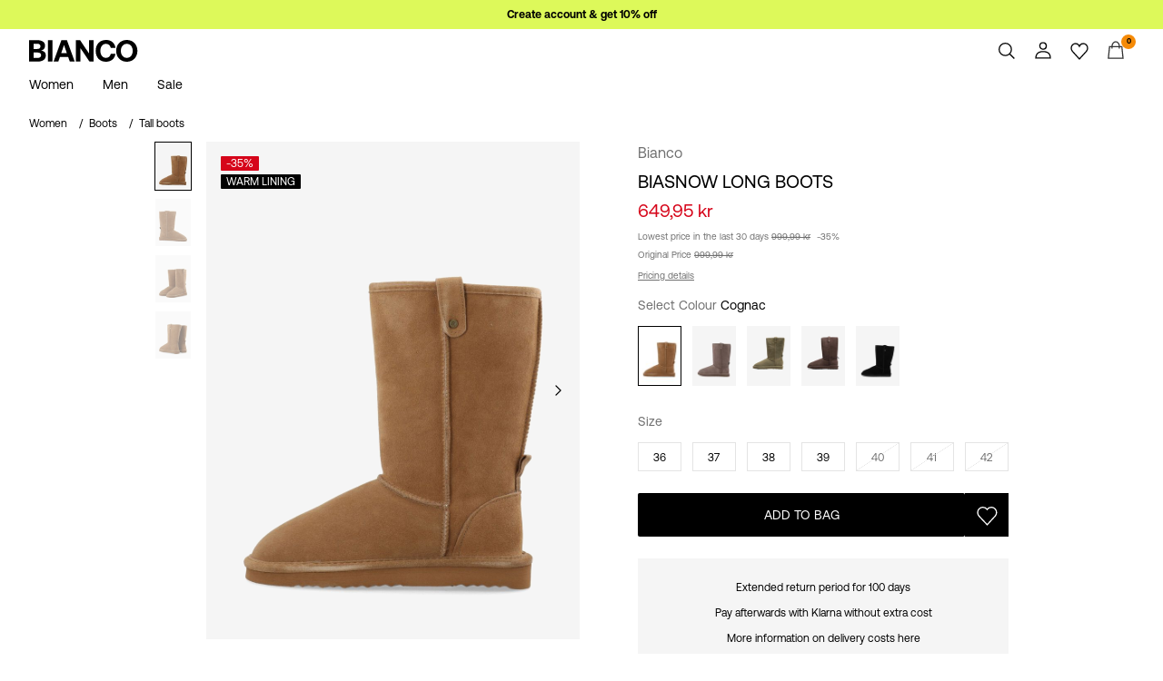

--- FILE ---
content_type: text/html;charset=UTF-8
request_url: https://www.bianco.com/en-no/biasnow-long-boots-11330010_Cognac.html
body_size: 21814
content:


























































<!DOCTYPE html>
<html lang="en"
data-locale="en_NO"
data-environment="2"
data-t="2026-01-14T12:23:14.144Z"
>
<head>

<script type="text/javascript" src="https://www.bianco.com/on/demandware.store/Sites-bi-Site/en_NO/Home-UncachedTracking" defer></script>



    
    <script>
        dataLayer = [{"page":{"brand":"bi","market":"NO","lang":"en","type":"pdp"},"ecommerce":{"currencyCode":"NOK","detail":{"actionField":{"list":"packshot"},"products":[{"name":"BIASNOW LONG BOOTS","id":"5715389025166","brand":"bi","coupon":"","category":"Boots","inStockFlag":1,"bodyType":"","subbrand":"Bianco","colorFamily":"Brown","colorPattern":"11330010_Cognac","variant":"42","gender":"female","length":"","waist":"","material":"Inner: 80% Polyester, 20% Wool; Upper: 100% Cow Suede; Sole: 100% EVA; Insole: 80% Polyester, 20% Wool","price":"999.99","salesPrice":"649.95","quantity":"","articleNumber":"11330010","item_list_id":null}],"productVariants":["11330010_Cognac","11330010_Taupe","11330010_Camel","11330010_Khaki","11330010_WarmGrey","11330010_Black"]}}}];
    </script>

    <script>
        window.dataLayer.push({
            originalLocation: document.location.protocol + '//' +
                document.location.hostname +
                document.location.pathname +
                document.location.search
        });
    </script>





<script>
    if (!('customElements' in window)) {
        location.replace("/on/demandware.store/Sites-bi-Site/en_NO/Page-NotSupport");
    }
</script>

<script>
    if (/Highstreet/i.test(navigator.userAgent)) {
        document.documentElement.classList.add('highstreet-app');
    }

    if (/canvas/i.test(navigator.userAgent)) {
        document.documentElement.classList.add('canvas-app');
    }
</script>

<script defer type="text/javascript" src="/on/demandware.static/Sites-bi-Site/-/en_NO/v1768372294076/js/main.js"></script>

    <script defer type="text/javascript" src="/on/demandware.static/Sites-bi-Site/-/en_NO/v1768372294076/js/productDetail.js"
        >
    </script>


<meta charset="UTF-8">
<meta http-equiv="x-ua-compatible" content="ie=edge">
<meta name="viewport" content="width=device-width, initial-scale=1.0, minimum-scale=1.0, maximum-scale=2.0">


















    <script>
        window.lipscoreEnabled = false;
    </script>








    <script type="text/javascript">
        window.addEventListener('load', function(){
            if(window.top !== window.self){
                return;
            }

            if (/Highstreet/i.test(navigator.userAgent)) {
                return;
            }

            var script = document.createElement('script');
            script.setAttribute('id', "CookieConsent");
            script.setAttribute('data-culture', "en");
            script.src = 'https://policy.app.cookieinformation.com/uc.js';
            document.head.appendChild(script);
        }, false);

        window.addEventListener('CookieInformationAPIReady', function() {
            if (window.location.href.includes('privacy-policy.html') || 
                window.location.href.includes('cookie-policy.html')) {
                var t = setTimeout(() => {
                    (typeof hideCookieBanner === 'function') && hideCookieBanner();
                    clearTimeout(t);
                }, 10);
            }
        });
    </script>

    

    
    
    <script type="text/javascript">
        function gtag() { dataLayer.push(arguments); }
        gtag('set', 'developer_id.dNzMyY2', true);
        gtag('consent', 'default',
            {
                'ad_storage': 'denied',
                'analytics_storage': 'denied'
            }
        );

        function cookieInformationUpdateConsent () {    
            const cookieCatStatistic = window.CookieInformation.getConsentGivenFor('cookie_cat_statistic');
            if (cookieCatStatistic) {
                window.gtag('consent', 'update', { 'analytics_storage': 'granted' });
            }

            const cookieCatFunctional = window.CookieInformation.getConsentGivenFor('cookie_cat_functional');
            if (cookieCatFunctional) {
                window.gtag('consent', 'update', { 'ad_storage': 'granted' });
            }
        }

        window.addEventListener('CookieInformationConsentGiven', cookieInformationUpdateConsent);
    </script>




<!-- TrustBox script -->



<!-- End TrustBox script -->















<title>Biasnow long boots | Bianco</title>

<meta name="description" content="Shop Brown BIASNOW LONG BOOTS now. Explore more women's Tall boots at Bianco&reg;"/>
<meta name="keywords" content="Bianco"/>









    


<!--Google Tag Manager-->


<script>
    window.addEventListener('DOMContentLoaded', function(){
        var l = 'dataLayer';
        window[l] = window[l] || [];
        window[l].push({
            'gtm.start': new Date().getTime(),
            event: 'gtm.js'
        });

        var f = document.getElementsByTagName('script')[0],
            j = document.createElement('script'),
            dl = l != 'dataLayer' ? '&l=' + l : '';
        j.async = true;
        j.src = '//' + 'sst.bianco.com' + '/gtm.js?id=' + 'GTM-M8L8QRK' + dl;
        f.parentNode.insertBefore(j, f);
    }, false);
</script>

<!--End Google TagManager-->



    
        <meta property="og:image" content="https://www.bianco.com/on/demandware.static/-/Sites-pim-catalog/default/dw1011da44/pim-static/BI/11330010/11330010_Cognac_001.jpg">
    

    
        <meta property="og:type" content="product">
    

    
        <meta property="og:site_name" content="Bianco">
    

    
        <meta property="og:price:amount" content="649.95">
    

    
        <meta property="og:price:currency" content="NOK">
    

    
        <meta property="og:title" content="Biasnow long boots | Bianco">
    

    
        <meta name="robots" content="index,follow">
    

    
        <meta property="og:url" content="https://www.bianco.com/en-no/biasnow-long-boots-11330010_Cognac.html">
    

    
        <meta property="og:description" content="Shop Brown BIASNOW LONG BOOTS now. Explore more women&#39;s Tall boots at Bianco&reg;">
    


<link rel="icon" type="image/png" href="/on/demandware.static/Sites-bi-Site/-/default/dw6a6d9273/images/favicon-16x16.png" sizes="16x16" />





    
    <link rel="preload" href="/on/demandware.static/Sites-bi-Site/-/en_NO/v1768372294076/fonts/Aeonik-Regular.woff2" as="font" type="font/woff2" crossorigin="anonymous" />


<link rel="stylesheet" href="/on/demandware.static/Sites-bi-Site/-/en_NO/v1768372294076/css/global.css" />


    <link rel="stylesheet" href="/on/demandware.static/Sites-bi-Site/-/en_NO/v1768372294076/css/product/detail.css"  />



    <meta name="google-site-verification" content="FYkDS40unITCpm9H2QgCV3x41w2Gh35YW0ZMO1xdgic" />



    <meta name="facebook-domain-verification" content="zlwnmmzr3x7mlp1px5r3wa4j6c50ks" />










<!--<script type="text/javascript">-->
<!--</script>-->







<link rel="canonical" href="https://www.bianco.com/en-no/biasnow-long-boots-11330010_Cognac.html"/>




<link rel="alternate" href="https://www.bianco.com/en-gb/biasnow-long-boots-11330010_Cognac.html" hreflang="en-GB" />

<link rel="alternate" href="https://www.bianco.com/fr-fr/biasnow-bottes-longues-11330010_Cognac.html" hreflang="fr-FR" />

<link rel="alternate" href="https://www.bianco.com/de-de/biasnow-hohe-stiefel-11330010_Cognac.html" hreflang="de-DE" />

<link rel="alternate" href="https://www.bianco.com/en-nl/biasnow-long-boots-11330010_Cognac.html" hreflang="en-NL" />

<link rel="alternate" href="https://www.bianco.com/en-pl/biasnow-long-boots-11330010_Cognac.html" hreflang="en-PL" />

<link rel="alternate" href="https://www.bianco.com/en-de/biasnow-long-boots-11330010_Cognac.html" hreflang="en-DE" />

<link rel="alternate" href="https://www.bianco.com/en-no/biasnow-long-boots-11330010_Cognac.html" hreflang="en-NO" />

<link rel="alternate" href="https://www.bianco.com/it-it/biasnow-stivali-lunghi-11330010_Cognac.html" hreflang="it-IT" />

<link rel="alternate" href="https://www.bianco.com/en-be/biasnow-long-boots-11330010_Cognac.html" hreflang="en-BE" />

<link rel="alternate" href="https://www.bianco.com/en-fi/biasnow-long-boots-11330010_Cognac.html" hreflang="en-FI" />

<link rel="alternate" href="https://www.bianco.com/pl-pl/kozaki-11330010_Cognac.html" hreflang="pl-PL" />

<link rel="alternate" href="https://www.bianco.com/no-no/biasnow-lange-stoevler-11330010_Cognac.html" hreflang="no-NO" />

<link rel="alternate" href="https://www.bianco.com/en-gb/biasnow-long-boots-11330010_Cognac.html" hreflang="pt-PT" />

<link rel="alternate" href="https://www.bianco.com/en-es/biasnow-long-boots-11330010_Cognac.html" hreflang="en-ES" />

<link rel="alternate" href="https://www.bianco.com/en-it/biasnow-long-boots-11330010_Cognac.html" hreflang="en-IT" />

<link rel="alternate" href="https://www.bianco.com/fr-ch/biasnow-bottes-longues-11330010_Cognac.html" hreflang="fr-CH" />

<link rel="alternate" href="https://www.bianco.com/fi-fi/biasnow-pitkat-saappaat-11330010_Cognac.html" hreflang="fi-FI" />

<link rel="alternate" href="https://www.bianco.com/en-at/biasnow-long-boots-11330010_Cognac.html" hreflang="en-AT" />

<link rel="alternate" href="https://www.bianco.com/en-ie/biasnow-long-boots-11330010_Cognac.html" hreflang="en-IE" />

<link rel="alternate" href="https://www.bianco.com/de-ch/biasnow-hohe-stiefel-11330010_Cognac.html" hreflang="de-CH" />

<link rel="alternate" href="https://www.bianco.com/en-ch/biasnow-long-boots-11330010_Cognac.html" hreflang="en-CH" />

<link rel="alternate" href="https://www.bianco.com/sv-se/biasnow-stoevlar-med-hoegt-skaft-11330010_Cognac.html" hreflang="sv-SE" />

<link rel="alternate" href="https://www.bianco.com/da-dk/biasnow-lange-stoevler-11330010_Cognac.html" hreflang="da-DK" />

<link rel="alternate" href="https://www.bianco.com/nl-nl/biasnow-hoge-laarzen-11330010_Cognac.html" hreflang="nl-NL" />

<link rel="alternate" href="https://www.bianco.com/en-dk/biasnow-long-boots-11330010_Cognac.html" hreflang="en-DK" />

<link rel="alternate" href="https://www.bianco.com/de-at/biasnow-hohe-stiefel-11330010_Cognac.html" hreflang="de-AT" />

<link rel="alternate" href="https://www.bianco.com/nl-be/biasnow-hoge-laarzen-11330010_Cognac.html" hreflang="nl-BE" />

<link rel="alternate" href="https://www.bianco.com/en-fr/biasnow-long-boots-11330010_Cognac.html" hreflang="en-FR" />

<link rel="alternate" href="https://www.bianco.com/es-es/biasnow-botas-altas-11330010_Cognac.html" hreflang="es-ES" />

<link rel="alternate" href="https://www.bianco.com/en-se/biasnow-long-boots-11330010_Cognac.html" hreflang="en-SE" />

<link rel="alternate" href="https://www.bianco.com/fr-be/biasnow-bottes-longues-11330010_Cognac.html" hreflang="fr-BE" />

<link rel="alternate" href="https://www.bianco.com/en-gb/biasnow-long-boots-11330010_Cognac.html" hreflang="x-default" />


<script type="text/javascript">//<!--
/* <![CDATA[ (head-active_data.js) */
var dw = (window.dw || {});
dw.ac = {
    _analytics: null,
    _events: [],
    _category: "",
    _searchData: "",
    _anact: "",
    _anact_nohit_tag: "",
    _analytics_enabled: "true",
    _timeZone: "Europe/Amsterdam",
    _capture: function(configs) {
        if (Object.prototype.toString.call(configs) === "[object Array]") {
            configs.forEach(captureObject);
            return;
        }
        dw.ac._events.push(configs);
    },
	capture: function() { 
		dw.ac._capture(arguments);
		// send to CQ as well:
		if (window.CQuotient) {
			window.CQuotient.trackEventsFromAC(arguments);
		}
	},
    EV_PRD_SEARCHHIT: "searchhit",
    EV_PRD_DETAIL: "detail",
    EV_PRD_RECOMMENDATION: "recommendation",
    EV_PRD_SETPRODUCT: "setproduct",
    applyContext: function(context) {
        if (typeof context === "object" && context.hasOwnProperty("category")) {
        	dw.ac._category = context.category;
        }
        if (typeof context === "object" && context.hasOwnProperty("searchData")) {
        	dw.ac._searchData = context.searchData;
        }
    },
    setDWAnalytics: function(analytics) {
        dw.ac._analytics = analytics;
    },
    eventsIsEmpty: function() {
        return 0 == dw.ac._events.length;
    }
};
/* ]]> */
// -->
</script>
<script type="text/javascript">//<!--
/* <![CDATA[ (head-cquotient.js) */
var CQuotient = window.CQuotient = {};
CQuotient.clientId = 'bdtc-bi';
CQuotient.realm = 'BDTC';
CQuotient.siteId = 'bi';
CQuotient.instanceType = 'prd';
CQuotient.locale = 'en_NO';
CQuotient.fbPixelId = '__UNKNOWN__';
CQuotient.activities = [];
CQuotient.cqcid='';
CQuotient.cquid='';
CQuotient.cqeid='';
CQuotient.cqlid='';
CQuotient.apiHost='api.cquotient.com';
/* Turn this on to test against Staging Einstein */
/* CQuotient.useTest= true; */
CQuotient.useTest = ('true' === 'false');
CQuotient.initFromCookies = function () {
	var ca = document.cookie.split(';');
	for(var i=0;i < ca.length;i++) {
	  var c = ca[i];
	  while (c.charAt(0)==' ') c = c.substring(1,c.length);
	  if (c.indexOf('cqcid=') == 0) {
		CQuotient.cqcid=c.substring('cqcid='.length,c.length);
	  } else if (c.indexOf('cquid=') == 0) {
		  var value = c.substring('cquid='.length,c.length);
		  if (value) {
		  	var split_value = value.split("|", 3);
		  	if (split_value.length > 0) {
			  CQuotient.cquid=split_value[0];
		  	}
		  	if (split_value.length > 1) {
			  CQuotient.cqeid=split_value[1];
		  	}
		  	if (split_value.length > 2) {
			  CQuotient.cqlid=split_value[2];
		  	}
		  }
	  }
	}
}
CQuotient.getCQCookieId = function () {
	if(window.CQuotient.cqcid == '')
		window.CQuotient.initFromCookies();
	return window.CQuotient.cqcid;
};
CQuotient.getCQUserId = function () {
	if(window.CQuotient.cquid == '')
		window.CQuotient.initFromCookies();
	return window.CQuotient.cquid;
};
CQuotient.getCQHashedEmail = function () {
	if(window.CQuotient.cqeid == '')
		window.CQuotient.initFromCookies();
	return window.CQuotient.cqeid;
};
CQuotient.getCQHashedLogin = function () {
	if(window.CQuotient.cqlid == '')
		window.CQuotient.initFromCookies();
	return window.CQuotient.cqlid;
};
CQuotient.trackEventsFromAC = function (/* Object or Array */ events) {
try {
	if (Object.prototype.toString.call(events) === "[object Array]") {
		events.forEach(_trackASingleCQEvent);
	} else {
		CQuotient._trackASingleCQEvent(events);
	}
} catch(err) {}
};
CQuotient._trackASingleCQEvent = function ( /* Object */ event) {
	if (event && event.id) {
		if (event.type === dw.ac.EV_PRD_DETAIL) {
			CQuotient.trackViewProduct( {id:'', alt_id: event.id, type: 'raw_sku'} );
		} // not handling the other dw.ac.* events currently
	}
};
CQuotient.trackViewProduct = function(/* Object */ cqParamData){
	var cq_params = {};
	cq_params.cookieId = CQuotient.getCQCookieId();
	cq_params.userId = CQuotient.getCQUserId();
	cq_params.emailId = CQuotient.getCQHashedEmail();
	cq_params.loginId = CQuotient.getCQHashedLogin();
	cq_params.product = cqParamData.product;
	cq_params.realm = cqParamData.realm;
	cq_params.siteId = cqParamData.siteId;
	cq_params.instanceType = cqParamData.instanceType;
	cq_params.locale = CQuotient.locale;
	
	if(CQuotient.sendActivity) {
		CQuotient.sendActivity(CQuotient.clientId, 'viewProduct', cq_params);
	} else {
		CQuotient.activities.push({activityType: 'viewProduct', parameters: cq_params});
	}
};
/* ]]> */
// -->
</script>
<!-- Demandware Apple Pay -->

<style type="text/css">ISAPPLEPAY{display:inline}.dw-apple-pay-button,.dw-apple-pay-button:hover,.dw-apple-pay-button:active{background-color:black;background-image:-webkit-named-image(apple-pay-logo-white);background-position:50% 50%;background-repeat:no-repeat;background-size:75% 60%;border-radius:5px;border:1px solid black;box-sizing:border-box;margin:5px auto;min-height:30px;min-width:100px;padding:0}
.dw-apple-pay-button:after{content:'Apple Pay';visibility:hidden}.dw-apple-pay-button.dw-apple-pay-logo-white{background-color:white;border-color:white;background-image:-webkit-named-image(apple-pay-logo-black);color:black}.dw-apple-pay-button.dw-apple-pay-logo-white.dw-apple-pay-border{border-color:black}</style>


    
        <script type="application/ld+json">
            {"@context":"https://schema.org/","@type":"Product","name":"BIASNOW LONG BOOTS","description":"-\tRound toe -\tSuede upper -\tExposed piping -\tStud detail -\tPull tab -  Calf length -  Rubber sole -  Warm lining","mpn":"11330010_Cognac","sku":"11330010_Cognac","color":"Brown","brand":{"@type":"Brand","name":"Bianco"},"image":["https://www.bianco.com/dw/image/v2/BDTC_PRD/on/demandware.static/-/Sites-pim-catalog/default/dw1011da44/pim-static/BI/11330010/11330010_Cognac_001.jpg?sw=900&sh=1200&strip=false","https://www.bianco.com/dw/image/v2/BDTC_PRD/on/demandware.static/-/Sites-pim-catalog/default/dwbbf0ae4f/pim-static/BI/11330010/11330010_Cognac_002.jpg?sw=900&sh=1200&strip=false","https://www.bianco.com/dw/image/v2/BDTC_PRD/on/demandware.static/-/Sites-pim-catalog/default/dw2b95d8aa/pim-static/BI/11330010/11330010_Cognac_003.jpg?sw=900&sh=1200&strip=false","https://www.bianco.com/dw/image/v2/BDTC_PRD/on/demandware.static/-/Sites-pim-catalog/default/dw6da45210/pim-static/BI/11330010/11330010_Cognac_004.jpg?sw=900&sh=1200&strip=false"],"offers":{"url":"https://www.bianco.com/en-no/biasnow-long-boots-11330010_Cognac.html","@type":"Offer","priceCurrency":"NOK","price":"649.95","availability":"https://schema.org/InStock","shippingDetails":[{"@type":"OfferShippingDetails","shippingLabel":"STANDARD","shippingDestination":{"@type":"DefinedRegion","addressCountry":"NO"},"shippingRate":{"@type":"MonetaryAmount","value":"59","currency":"NOK"},"deliveryTime":{"@type":"ShippingDeliveryTime","handlingTime":{"@type":"QuantitativeValue","minValue":0,"maxValue":0,"unitCode":"d"},"transitTime":{"@type":"QuantitativeValue","minValue":1,"maxValue":5,"unitCode":"d"}}}]}}
        </script>
    
        <script type="application/ld+json">
            {"@context":"https://schema.org/","@type":"ProductGroup","productGroupID":"11330010","name":"BIASNOW LONG BOOTS","description":"-\tRound toe -\tSuede upper -\tExposed piping -\tStud detail -\tPull tab -  Calf length -  Rubber sole -  Warm lining","brand":{"@type":"Brand","name":"Bianco"},"variesBy":["https://schema.org/color","https://schema.org/size"],"hasVariant":[{"@context":"https://schema.org/","@type":"Product","sku":"11330010_Cognac","gtin13":"5715389025166","name":"BIASNOW LONG BOOTS","color":"Brown","size":"42","image":"https://www.bianco.com/dw/image/v2/BDTC_PRD/on/demandware.static/-/Sites-pim-catalog/default/dw1011da44/pim-static/BI/11330010/11330010_Cognac_001.jpg?sw=900&sh=1200&strip=false","offers":{"@type":"Offer","url":"https://www.bianco.com/en-no/biasnow-long-boots-5715389025166.html","priceCurrency":"NOK","price":"649.95","availability":"https://schema.org/OutOfStock"}},{"@context":"https://schema.org/","@type":"Product","sku":"11330010_Cognac","gtin13":"5715389025128","name":"BIASNOW LONG BOOTS","color":"Brown","size":"38","image":"https://www.bianco.com/dw/image/v2/BDTC_PRD/on/demandware.static/-/Sites-pim-catalog/default/dw1011da44/pim-static/BI/11330010/11330010_Cognac_001.jpg?sw=900&sh=1200&strip=false","offers":{"@type":"Offer","url":"https://www.bianco.com/en-no/biasnow-long-boots-5715389025128.html","priceCurrency":"NOK","price":"649.95","availability":"https://schema.org/InStock"}},{"@context":"https://schema.org/","@type":"Product","sku":"11330010_Cognac","gtin13":"5715389025104","name":"BIASNOW LONG BOOTS","color":"Brown","size":"36","image":"https://www.bianco.com/dw/image/v2/BDTC_PRD/on/demandware.static/-/Sites-pim-catalog/default/dw1011da44/pim-static/BI/11330010/11330010_Cognac_001.jpg?sw=900&sh=1200&strip=false","offers":{"@type":"Offer","url":"https://www.bianco.com/en-no/biasnow-long-boots-5715389025104.html","priceCurrency":"NOK","price":"649.95","availability":"https://schema.org/InStock"}},{"@context":"https://schema.org/","@type":"Product","sku":"11330010_Cognac","gtin13":"5715389025135","name":"BIASNOW LONG BOOTS","color":"Brown","size":"39","image":"https://www.bianco.com/dw/image/v2/BDTC_PRD/on/demandware.static/-/Sites-pim-catalog/default/dw1011da44/pim-static/BI/11330010/11330010_Cognac_001.jpg?sw=900&sh=1200&strip=false","offers":{"@type":"Offer","url":"https://www.bianco.com/en-no/biasnow-long-boots-5715389025135.html","priceCurrency":"NOK","price":"649.95","availability":"https://schema.org/InStock"}},{"@context":"https://schema.org/","@type":"Product","sku":"11330010_Cognac","gtin13":"5715389025111","name":"BIASNOW LONG BOOTS","color":"Brown","size":"37","image":"https://www.bianco.com/dw/image/v2/BDTC_PRD/on/demandware.static/-/Sites-pim-catalog/default/dw1011da44/pim-static/BI/11330010/11330010_Cognac_001.jpg?sw=900&sh=1200&strip=false","offers":{"@type":"Offer","url":"https://www.bianco.com/en-no/biasnow-long-boots-5715389025111.html","priceCurrency":"NOK","price":"649.95","availability":"https://schema.org/InStock"}},{"@context":"https://schema.org/","@type":"Product","sku":"11330010_Cognac","gtin13":"5715389025159","name":"BIASNOW LONG BOOTS","color":"Brown","size":"41","image":"https://www.bianco.com/dw/image/v2/BDTC_PRD/on/demandware.static/-/Sites-pim-catalog/default/dw1011da44/pim-static/BI/11330010/11330010_Cognac_001.jpg?sw=900&sh=1200&strip=false","offers":{"@type":"Offer","url":"https://www.bianco.com/en-no/biasnow-long-boots-5715389025159.html","priceCurrency":"NOK","price":"649.95","availability":"https://schema.org/OutOfStock"}},{"@context":"https://schema.org/","@type":"Product","sku":"11330010_Cognac","gtin13":"5715389025142","name":"BIASNOW LONG BOOTS","color":"Brown","size":"40","image":"https://www.bianco.com/dw/image/v2/BDTC_PRD/on/demandware.static/-/Sites-pim-catalog/default/dw1011da44/pim-static/BI/11330010/11330010_Cognac_001.jpg?sw=900&sh=1200&strip=false","offers":{"@type":"Offer","url":"https://www.bianco.com/en-no/biasnow-long-boots-5715389025142.html","priceCurrency":"NOK","price":"649.95","availability":"https://schema.org/OutOfStock"}},{"@context":"https://schema.org/","@type":"Product","sku":"11330010_Taupe","gtin13":"5715389170668","name":"BIASNOW LONG BOOTS","color":"Brown","size":"36","image":"https://www.bianco.com/dw/image/v2/BDTC_PRD/on/demandware.static/-/Sites-pim-catalog/default/dw380536d1/pim-static/BI/11330010/11330010_Taupe_001.jpg?sw=900&sh=1200&strip=false","offers":{"@type":"Offer","url":"https://www.bianco.com/en-no/biasnow-long-boots-5715389170668.html","priceCurrency":"NOK","price":"499.95","availability":"https://schema.org/InStock"}},{"@context":"https://schema.org/","@type":"Product","sku":"11330010_Taupe","gtin13":"5715389170705","name":"BIASNOW LONG BOOTS","color":"Brown","size":"40","image":"https://www.bianco.com/dw/image/v2/BDTC_PRD/on/demandware.static/-/Sites-pim-catalog/default/dw380536d1/pim-static/BI/11330010/11330010_Taupe_001.jpg?sw=900&sh=1200&strip=false","offers":{"@type":"Offer","url":"https://www.bianco.com/en-no/biasnow-long-boots-5715389170705.html","priceCurrency":"NOK","price":"499.95","availability":"https://schema.org/OutOfStock"}},{"@context":"https://schema.org/","@type":"Product","sku":"11330010_Taupe","gtin13":"5715389170682","name":"BIASNOW LONG BOOTS","color":"Brown","size":"38","image":"https://www.bianco.com/dw/image/v2/BDTC_PRD/on/demandware.static/-/Sites-pim-catalog/default/dw380536d1/pim-static/BI/11330010/11330010_Taupe_001.jpg?sw=900&sh=1200&strip=false","offers":{"@type":"Offer","url":"https://www.bianco.com/en-no/biasnow-long-boots-5715389170682.html","priceCurrency":"NOK","price":"499.95","availability":"https://schema.org/OutOfStock"}},{"@context":"https://schema.org/","@type":"Product","sku":"11330010_Taupe","gtin13":"5715389170699","name":"BIASNOW LONG BOOTS","color":"Brown","size":"39","image":"https://www.bianco.com/dw/image/v2/BDTC_PRD/on/demandware.static/-/Sites-pim-catalog/default/dw380536d1/pim-static/BI/11330010/11330010_Taupe_001.jpg?sw=900&sh=1200&strip=false","offers":{"@type":"Offer","url":"https://www.bianco.com/en-no/biasnow-long-boots-5715389170699.html","priceCurrency":"NOK","price":"499.95","availability":"https://schema.org/OutOfStock"}},{"@context":"https://schema.org/","@type":"Product","sku":"11330010_Taupe","gtin13":"5715389170712","name":"BIASNOW LONG BOOTS","color":"Brown","size":"41","image":"https://www.bianco.com/dw/image/v2/BDTC_PRD/on/demandware.static/-/Sites-pim-catalog/default/dw380536d1/pim-static/BI/11330010/11330010_Taupe_001.jpg?sw=900&sh=1200&strip=false","offers":{"@type":"Offer","url":"https://www.bianco.com/en-no/biasnow-long-boots-5715389170712.html","priceCurrency":"NOK","price":"499.95","availability":"https://schema.org/OutOfStock"}},{"@context":"https://schema.org/","@type":"Product","sku":"11330010_Taupe","gtin13":"5715389170675","name":"BIASNOW LONG BOOTS","color":"Brown","size":"37","image":"https://www.bianco.com/dw/image/v2/BDTC_PRD/on/demandware.static/-/Sites-pim-catalog/default/dw380536d1/pim-static/BI/11330010/11330010_Taupe_001.jpg?sw=900&sh=1200&strip=false","offers":{"@type":"Offer","url":"https://www.bianco.com/en-no/biasnow-long-boots-5715389170675.html","priceCurrency":"NOK","price":"499.95","availability":"https://schema.org/OutOfStock"}},{"@context":"https://schema.org/","@type":"Product","sku":"11330010_Taupe","gtin13":"5715389170729","name":"BIASNOW LONG BOOTS","color":"Brown","size":"42","image":"https://www.bianco.com/dw/image/v2/BDTC_PRD/on/demandware.static/-/Sites-pim-catalog/default/dw380536d1/pim-static/BI/11330010/11330010_Taupe_001.jpg?sw=900&sh=1200&strip=false","offers":{"@type":"Offer","url":"https://www.bianco.com/en-no/biasnow-long-boots-5715389170729.html","priceCurrency":"NOK","price":"499.95","availability":"https://schema.org/OutOfStock"}},{"@context":"https://schema.org/","@type":"Product","sku":"11330010_Khaki","gtin13":"5715389025265","name":"BIASNOW LONG BOOTS","color":"Green","size":"41","image":"https://www.bianco.com/dw/image/v2/BDTC_PRD/on/demandware.static/-/Sites-pim-catalog/default/dw944478c3/pim-static/BI/11330010/11330010_Khaki_001.jpg?sw=900&sh=1200&strip=false","offers":{"@type":"Offer","url":"https://www.bianco.com/en-no/biasnow-long-boots-5715389025265.html","priceCurrency":"NOK","price":"449.95","availability":"https://schema.org/OutOfStock"}},{"@context":"https://schema.org/","@type":"Product","sku":"11330010_Khaki","gtin13":"5715389025241","name":"BIASNOW LONG BOOTS","color":"Green","size":"39","image":"https://www.bianco.com/dw/image/v2/BDTC_PRD/on/demandware.static/-/Sites-pim-catalog/default/dw944478c3/pim-static/BI/11330010/11330010_Khaki_001.jpg?sw=900&sh=1200&strip=false","offers":{"@type":"Offer","url":"https://www.bianco.com/en-no/biasnow-long-boots-5715389025241.html","priceCurrency":"NOK","price":"449.95","availability":"https://schema.org/InStock"}},{"@context":"https://schema.org/","@type":"Product","sku":"11330010_Khaki","gtin13":"5715389025234","name":"BIASNOW LONG BOOTS","color":"Green","size":"38","image":"https://www.bianco.com/dw/image/v2/BDTC_PRD/on/demandware.static/-/Sites-pim-catalog/default/dw944478c3/pim-static/BI/11330010/11330010_Khaki_001.jpg?sw=900&sh=1200&strip=false","offers":{"@type":"Offer","url":"https://www.bianco.com/en-no/biasnow-long-boots-5715389025234.html","priceCurrency":"NOK","price":"449.95","availability":"https://schema.org/InStock"}},{"@context":"https://schema.org/","@type":"Product","sku":"11330010_Khaki","gtin13":"5715389025258","name":"BIASNOW LONG BOOTS","color":"Green","size":"40","image":"https://www.bianco.com/dw/image/v2/BDTC_PRD/on/demandware.static/-/Sites-pim-catalog/default/dw944478c3/pim-static/BI/11330010/11330010_Khaki_001.jpg?sw=900&sh=1200&strip=false","offers":{"@type":"Offer","url":"https://www.bianco.com/en-no/biasnow-long-boots-5715389025258.html","priceCurrency":"NOK","price":"449.95","availability":"https://schema.org/OutOfStock"}},{"@context":"https://schema.org/","@type":"Product","sku":"11330010_Khaki","gtin13":"5715389025227","name":"BIASNOW LONG BOOTS","color":"Green","size":"37","image":"https://www.bianco.com/dw/image/v2/BDTC_PRD/on/demandware.static/-/Sites-pim-catalog/default/dw944478c3/pim-static/BI/11330010/11330010_Khaki_001.jpg?sw=900&sh=1200&strip=false","offers":{"@type":"Offer","url":"https://www.bianco.com/en-no/biasnow-long-boots-5715389025227.html","priceCurrency":"NOK","price":"449.95","availability":"https://schema.org/InStock"}},{"@context":"https://schema.org/","@type":"Product","sku":"11330010_Khaki","gtin13":"5715389025210","name":"BIASNOW LONG BOOTS","color":"Green","size":"36","image":"https://www.bianco.com/dw/image/v2/BDTC_PRD/on/demandware.static/-/Sites-pim-catalog/default/dw944478c3/pim-static/BI/11330010/11330010_Khaki_001.jpg?sw=900&sh=1200&strip=false","offers":{"@type":"Offer","url":"https://www.bianco.com/en-no/biasnow-long-boots-5715389025210.html","priceCurrency":"NOK","price":"449.95","availability":"https://schema.org/InStock"}},{"@context":"https://schema.org/","@type":"Product","sku":"11330010_WarmGrey","gtin13":"5715389025326","name":"BIASNOW LONG BOOTS","color":"Grey","size":"36","image":"https://www.bianco.com/dw/image/v2/BDTC_PRD/on/demandware.static/-/Sites-pim-catalog/default/dwa5c379e1/pim-static/BI/11330010/11330010_WarmGrey_001.jpg?sw=900&sh=1200&strip=false","offers":{"@type":"Offer","url":"https://www.bianco.com/en-no/biasnow-long-boots-5715389025326.html","priceCurrency":"NOK","price":"499.95","availability":"https://schema.org/InStock"}},{"@context":"https://schema.org/","@type":"Product","sku":"11330010_WarmGrey","gtin13":"5715389025371","name":"BIASNOW LONG BOOTS","color":"Grey","size":"41","image":"https://www.bianco.com/dw/image/v2/BDTC_PRD/on/demandware.static/-/Sites-pim-catalog/default/dwa5c379e1/pim-static/BI/11330010/11330010_WarmGrey_001.jpg?sw=900&sh=1200&strip=false","offers":{"@type":"Offer","url":"https://www.bianco.com/en-no/biasnow-long-boots-5715389025371.html","priceCurrency":"NOK","price":"499.95","availability":"https://schema.org/OutOfStock"}},{"@context":"https://schema.org/","@type":"Product","sku":"11330010_WarmGrey","gtin13":"5715389025364","name":"BIASNOW LONG BOOTS","color":"Grey","size":"40","image":"https://www.bianco.com/dw/image/v2/BDTC_PRD/on/demandware.static/-/Sites-pim-catalog/default/dwa5c379e1/pim-static/BI/11330010/11330010_WarmGrey_001.jpg?sw=900&sh=1200&strip=false","offers":{"@type":"Offer","url":"https://www.bianco.com/en-no/biasnow-long-boots-5715389025364.html","priceCurrency":"NOK","price":"499.95","availability":"https://schema.org/OutOfStock"}},{"@context":"https://schema.org/","@type":"Product","sku":"11330010_WarmGrey","gtin13":"5715389025357","name":"BIASNOW LONG BOOTS","color":"Grey","size":"39","image":"https://www.bianco.com/dw/image/v2/BDTC_PRD/on/demandware.static/-/Sites-pim-catalog/default/dwa5c379e1/pim-static/BI/11330010/11330010_WarmGrey_001.jpg?sw=900&sh=1200&strip=false","offers":{"@type":"Offer","url":"https://www.bianco.com/en-no/biasnow-long-boots-5715389025357.html","priceCurrency":"NOK","price":"499.95","availability":"https://schema.org/OutOfStock"}},{"@context":"https://schema.org/","@type":"Product","sku":"11330010_WarmGrey","gtin13":"5715389025340","name":"BIASNOW LONG BOOTS","color":"Grey","size":"38","image":"https://www.bianco.com/dw/image/v2/BDTC_PRD/on/demandware.static/-/Sites-pim-catalog/default/dwa5c379e1/pim-static/BI/11330010/11330010_WarmGrey_001.jpg?sw=900&sh=1200&strip=false","offers":{"@type":"Offer","url":"https://www.bianco.com/en-no/biasnow-long-boots-5715389025340.html","priceCurrency":"NOK","price":"499.95","availability":"https://schema.org/OutOfStock"}},{"@context":"https://schema.org/","@type":"Product","sku":"11330010_WarmGrey","gtin13":"5715389025333","name":"BIASNOW LONG BOOTS","color":"Grey","size":"37","image":"https://www.bianco.com/dw/image/v2/BDTC_PRD/on/demandware.static/-/Sites-pim-catalog/default/dwa5c379e1/pim-static/BI/11330010/11330010_WarmGrey_001.jpg?sw=900&sh=1200&strip=false","offers":{"@type":"Offer","url":"https://www.bianco.com/en-no/biasnow-long-boots-5715389025333.html","priceCurrency":"NOK","price":"499.95","availability":"https://schema.org/InStock"}},{"@context":"https://schema.org/","@type":"Product","sku":"11330010_Black","gtin13":"5715389025050","name":"BIASNOW LONG BOOTS","color":"Black","size":"42","image":"https://www.bianco.com/dw/image/v2/BDTC_PRD/on/demandware.static/-/Sites-pim-catalog/default/dwe98f3f09/pim-static/BI/11330010/11330010_Black_001.jpg?sw=900&sh=1200&strip=false","offers":{"@type":"Offer","url":"https://www.bianco.com/en-no/biasnow-long-boots-5715389025050.html","priceCurrency":"NOK","price":"649.95","availability":"https://schema.org/OutOfStock"}},{"@context":"https://schema.org/","@type":"Product","sku":"11330010_Black","gtin13":"5715389025043","name":"BIASNOW LONG BOOTS","color":"Black","size":"41","image":"https://www.bianco.com/dw/image/v2/BDTC_PRD/on/demandware.static/-/Sites-pim-catalog/default/dwe98f3f09/pim-static/BI/11330010/11330010_Black_001.jpg?sw=900&sh=1200&strip=false","offers":{"@type":"Offer","url":"https://www.bianco.com/en-no/biasnow-long-boots-5715389025043.html","priceCurrency":"NOK","price":"649.95","availability":"https://schema.org/OutOfStock"}},{"@context":"https://schema.org/","@type":"Product","sku":"11330010_Black","gtin13":"5715389024992","name":"BIASNOW LONG BOOTS","color":"Black","size":"36","image":"https://www.bianco.com/dw/image/v2/BDTC_PRD/on/demandware.static/-/Sites-pim-catalog/default/dwe98f3f09/pim-static/BI/11330010/11330010_Black_001.jpg?sw=900&sh=1200&strip=false","offers":{"@type":"Offer","url":"https://www.bianco.com/en-no/biasnow-long-boots-5715389024992.html","priceCurrency":"NOK","price":"649.95","availability":"https://schema.org/InStock"}},{"@context":"https://schema.org/","@type":"Product","sku":"11330010_Black","gtin13":"5715389025005","name":"BIASNOW LONG BOOTS","color":"Black","size":"37","image":"https://www.bianco.com/dw/image/v2/BDTC_PRD/on/demandware.static/-/Sites-pim-catalog/default/dwe98f3f09/pim-static/BI/11330010/11330010_Black_001.jpg?sw=900&sh=1200&strip=false","offers":{"@type":"Offer","url":"https://www.bianco.com/en-no/biasnow-long-boots-5715389025005.html","priceCurrency":"NOK","price":"649.95","availability":"https://schema.org/InStock"}},{"@context":"https://schema.org/","@type":"Product","sku":"11330010_Black","gtin13":"5715389025036","name":"BIASNOW LONG BOOTS","color":"Black","size":"40","image":"https://www.bianco.com/dw/image/v2/BDTC_PRD/on/demandware.static/-/Sites-pim-catalog/default/dwe98f3f09/pim-static/BI/11330010/11330010_Black_001.jpg?sw=900&sh=1200&strip=false","offers":{"@type":"Offer","url":"https://www.bianco.com/en-no/biasnow-long-boots-5715389025036.html","priceCurrency":"NOK","price":"649.95","availability":"https://schema.org/InStock"}},{"@context":"https://schema.org/","@type":"Product","sku":"11330010_Black","gtin13":"5715389025029","name":"BIASNOW LONG BOOTS","color":"Black","size":"39","image":"https://www.bianco.com/dw/image/v2/BDTC_PRD/on/demandware.static/-/Sites-pim-catalog/default/dwe98f3f09/pim-static/BI/11330010/11330010_Black_001.jpg?sw=900&sh=1200&strip=false","offers":{"@type":"Offer","url":"https://www.bianco.com/en-no/biasnow-long-boots-5715389025029.html","priceCurrency":"NOK","price":"649.95","availability":"https://schema.org/InStock"}},{"@context":"https://schema.org/","@type":"Product","sku":"11330010_Black","gtin13":"5715389025012","name":"BIASNOW LONG BOOTS","color":"Black","size":"38","image":"https://www.bianco.com/dw/image/v2/BDTC_PRD/on/demandware.static/-/Sites-pim-catalog/default/dwe98f3f09/pim-static/BI/11330010/11330010_Black_001.jpg?sw=900&sh=1200&strip=false","offers":{"@type":"Offer","url":"https://www.bianco.com/en-no/biasnow-long-boots-5715389025012.html","priceCurrency":"NOK","price":"649.95","availability":"https://schema.org/InStock"}}]}
        </script>
    
        <script type="application/ld+json">
            {"@context":"https://schema.org/","@type":"BreadcrumbList","itemListElement":[{"@type":"ListItem","position":1,"item":{"@id":"https://www.bianco.com/en-no/home","name":"Home"}},{"@type":"ListItem","position":2,"item":{"@id":"/en-no/bianco-women/","name":"Women"}},{"@type":"ListItem","position":3,"item":{"@id":"/en-no/bi-landing-women/bi-women-boots-1/","name":"Boots"}},{"@type":"ListItem","position":4,"item":{"@id":"/en-no/bi-women-boots/women-s-long-boots/","name":"Tall boots"}}]}
        </script>
    



<meta name=version content=1.0.1207 />

</head>
<body
id="site-bi"
data-ping-url="https://www.bianco.com/en-no/ping"
data-wishlist-enabled="true"
data-wishlist-add="/en-no/wishlist/addproduct"
data-wishlist-remove="/on/demandware.store/Sites-bi-Site/en_NO/Wishlist-RemoveProduct"
data-wishlist="/on/demandware.store/Sites-bi-Site/en_NO/Wishlist-GetListJson"
data-mc-url="/on/demandware.store/Sites-bi-Site/en_NO/MCAnalytics-Handle"
class="page-product-show"
>
<!-- VoyadoTracking Script --><script>(function (i, s, o, g, r, a, m) {i['VoyadoAnalyticsObject'] = r;i[r] = i[r] || function () { (i[r].q = i[r].q || []).push(arguments) }, i[r].l = 1 * new Date();a = s.createElement(o), m = s.getElementsByTagName(o)[0];a.async = 1;a.src = g;m.parentNode.insertBefore(a, m)})(window, document, 'script', 'https://assets.voyado.com/jsfiles/analytics_0.1.7.min.js', 'va');va('setTenant', 'bianco');</script><!-- End VoyadoTracking Script --><!-- VoyadoTracking Variables --><script>window.VOYADO_TRACKING = true; 
window.VOYADO_TRACK_PRODUCT_VIEW = true; 
window.VOYADO_TRACK_ABANDONED_CART = true; 
window.VOYADO_GET_CONTACT_URL = '/on/demandware.store/Sites-bi-Site/en_NO/VoyadoTracking-GetContactId'; 
window.VOYADO_GET_CART_URL = '/on/demandware.store/Sites-bi-Site/en_NO/VoyadoTracking-GetCart'; 
</script><!-- End VoyadoTracking Variables --><!-- VoyadoTracking PDP --><script>window.VOYADO_TRIGGER_PVIEW = true; 
window.VOYADO_PVIEW_PID = '5715389025166'; 
window.VOYADO_PVIEW_CAT = 'Tall boots'; 
</script><!-- End VoyadoTracking PDP --><!-- Relewise Script --><script>(function (i, s, o, g, r, a, m) {a = s.createElement(o), m = s.getElementsByTagName(o)[0];a.async = 1;a.src = g;m.parentNode.insertBefore(a, m)})(window, document, 'script', 'https://www.bianco.com/on/demandware.store/Sites-bi-Site/en_NO/Relewise-Tracking');</script><!-- End Relewise Tracking Script -->

<svg version="1.1" xmlns="http://www.w3.org/2000/svg" xmlns:xlink="http://www.w3.org/2000/svg" style="display: none;">
    <defs>
        <g id="icon-wishlist">
            <path d="M12.3012 18.5199L6.97882 12.9076C6.36706 12.2578 6 11.3716 6 10.4855C6 8.53594 7.52941 6.99994 9.42588 6.99994C10.5882 6.99994 11.6282 7.59071 12.24 8.47686C12.8518 7.59071 13.9529 6.99994 15.0541 6.99994C16.9506 6.99994 18.48 8.53594 18.48 10.4855C18.48 11.3716 18.1129 12.2578 17.5012 12.9076L12.3012 18.5199Z" />
        </g>
        <g id="icon-wishlist-service">
            <path fill-rule="evenodd" clip-rule="evenodd" d="M21 9.00708C21 6.24175 18.8937 4 16.2955 4C14.379 4 12.7333 5.22144 12 6.97114C11.2666 5.22144 9.62096 4 7.70454 4C5.10631 4 3 6.24176 3 9.00708C3 10.3599 3.50631 11.5851 4.32545 12.4862L11.9823 21L19.6746 12.4862C20.4937 11.5851 21 10.3599 21 9.00708Z" stroke="#000000" />
        </g>
        <g id="icon-toggle-four">
            <rect width="7" height="7"/>
            <rect x="9" width="7" height="7"/>
            <rect y="9" width="7" height="7"/>
            <rect x="9" y="9" width="7" height="7"/>
        </g>
        <g id="icon-toggle-two">
            <rect width="7" height="16"/>
            <rect x="9" width="7" height="16"/>
        </g>
        <g id="icon-toggle-one">
            <rect width="16" height="16"/>
        </g>
    </defs>
</svg>




<!--Google Tag Manager-->

<noscript>
<iframe src="//sst.bianco.com/ns.html?id=GTM-M8L8QRK" height="0" width="0" style="display:none;visibility:hidden;"></iframe>
</noscript>

<!--End Google Tag Manager-->
<div class="page" data-action="Product-Show" data-querystring="pid=11330010_Cognac">















































	 


	


    
        
        <div class="slim-banner" data-layer-promotion-view="{&quot;id&quot;:&quot;Slim banner&quot;,&quot;name&quot;:&quot;Slim banner widget&quot;,&quot;row_id&quot;:&quot;slim-header-banner&quot;,&quot;column_id&quot;:1}">
            <div class="slim-banner-wrapper">
                
                    
                    
                        
                        
                            
                                <style type="text/css">
                                    .slim-banner { background-color: #ddf95a !important;}
.slim-banner .slim-banner-controls { background-color: #ddf95a !important;}
.slim-banner, .slim-banner a { color: #000000 !important;}
.slim-banner .slim-banner-controls .slim-banner-button { background-color: #000000 !important;}
.slim-banner, .slim-banner a { font-weight: 600 !important;}
                                </style>
                            
                            <p data-layer-action="widgetClick"
                            data-layer-click-info="{&quot;event&quot;:&quot;promotionClick&quot;,&quot;ecommerce&quot;:{&quot;promoClick&quot;:{&quot;promotions&quot;:[{&quot;id&quot;:&quot;Slim banner&quot;,&quot;name&quot;:&quot;Slim banner widget&quot;,&quot;row_id&quot;:&quot;slim-header-banner&quot;,&quot;column_id&quot;:1}]}}}"
                            data-promo-action-info="Slim banner link"
                            >
                                <a href="https://www.bianco.com/en-no/register">Create account & get 10% off</a>
                            </p>
                        
                    
                
                
                
            </div>
        </div>
        <script type="text/javascript">
            if (false || !/canvas/i.test(navigator.userAgent)) {
                document.body.classList.add('slim-banner--visible');
            }
        </script>
    

 
	



<div class="menu-overlay menu-overlay--backdrop" aria-hidden="true"></div>

<div class="mini-cart-overlay" aria-hidden="true"></div>
<div class="account-menu-overlay" aria-hidden="true"></div>


<div class="service-bar__top-navigation">
    <button
        class="service-bar__back-button js-back-button"
        title="Go Back"
        data-home-link="https://www.bianco.com/en-no/home"
        aria-label="Go Back"></button>

    

    <button 
        class="service-bar__search-button-app icon__link"
        title="Search"
        data-placeholder="Search"
        data-event-label="App Top Bar"
        aria-label="Search"></button>
</div>

<div class="service-bar__bottom-navigation">
    <a 
        class="bottom-navigation__home-button "
        title="Home"
        href="/en-no/home"
        data-layer-action="serviceBarIconClick"
        data-label="Home | App Bottom Bar">
        <svg viewBox="0 0 24 24">
            <use href="https://www.bianco.com/on/demandware.static/Sites-bi-Site/-/en_NO/v1768372294076/images/icon-defs-app.svg#icon-home-app"></use>
        </svg>
        <span>Home</span>
    </a>

    <button 
        class="bottom-navigation__menu-button js-menu-burger-button-app"
        title="Menu"
        data-menu-action="openMenu"
        data-menu-label="App Bottom Bar"
        aria-label="Menu">
        <svg viewBox="0 0 24 24">
            <use href="https://www.bianco.com/on/demandware.static/Sites-bi-Site/-/en_NO/v1768372294076/images/icon-defs-app.svg#icon-burger-app"></use>
        </svg>
        <span>Menu</span>
    </button>

    <a 
        class="bottom-navigation__wishlist-button "
        title="Wishlist"
        href="/en-no/wishlist"
        data-layer-action="serviceBarIconClick"
        data-label="Wishlist | App Bottom Bar">
        <svg viewBox="0 0 24 24">
            <use href="https://www.bianco.com/on/demandware.static/Sites-bi-Site/-/en_NO/v1768372294076/images/icon-defs-app.svg#icon-wishlist-app"></use>
        </svg>
        <span>Wishlist</span>
    </a>

    <a 
        class="bottom-navigation__minicart-button "
        title="Bag"
        href="/en-no/cart"
        data-action-url="/en-no/minicart"
        data-layer-action="serviceBarIconClick"
        data-label="Bag | App Bottom Bar">
        <svg viewBox="0 0 24 24">
            <use href="https://www.bianco.com/on/demandware.static/Sites-bi-Site/-/en_NO/v1768372294076/images/icon-defs-app.svg#icon-minicart-app"></use>
        </svg>
        <span>Bag</span>
    </a>

    
    <a 
        class="bottom-navigation__account-button js-registered hidden "
        title="Account"
        href="/en-no/account"
        data-layer-action="serviceBarIconClick"
        data-label="My account | App Bottom Bar">
        <svg viewBox="0 0 24 24">
            <use href="https://www.bianco.com/on/demandware.static/Sites-bi-Site/-/en_NO/v1768372294076/images/icon-defs-app.svg#icon-account-app"></use>
        </svg>
        <span>Account</span>
    </a>
    <a 
        class="bottom-navigation__account-button js-unregistered "
        title="Account"
        href="/en-no/login"
        data-layer-action="serviceBarIconClick"
        data-label="Sign in | App Bottom Bar">
        <svg viewBox="0 0 24 24">
            <use href="https://www.bianco.com/on/demandware.static/Sites-bi-Site/-/en_NO/v1768372294076/images/icon-defs-app.svg#icon-account-app"></use>
        </svg>
        <span>Account</span>
        <span class="bottom-navigation__account-notification"></span>
    </a>
</div>



<div class="page-header-container">
    <header class="header header--primary  header--icon-bar">
    <div class="header__service-bar-mobile">
        <button class="service-bar-mobile__menu-button js-menu-burger-button"
            data-menu-action="openMenu"
            aria-label="Menu">
                <span class="service-bar__text-icon">Menu</span>
            </button>
        <div class="service-bar-mobile__search-placeholder"></div>
    </div>

    
    <div class="header__logo">
        <a
    href="/en-no/home"
    class="header__logo-link "
    title="Return to Home Page"
    data-layer-action="logoClick"
    tabindex="0">
</a>

    </div>

    
    



<div class="header__service-bar">
    <div class="service-bar">
        
        <div class="service-bar__search">
            <button class="service-bar__search-button service-bar__icon"
                    type="button"
                    title="Search"
                    data-placeholder="Search"
                    aria-label="Search">
                    <span class="service-bar__text-icon">Search</span> 
            </button>
        </div>

        
        <div class="service-bar__account  account-menu">
            <div class="account-menu__button js-registered hidden">
                <a class="service-bar__icon"
                    href="/en-no/account"
                    data-layer-action="myAccountClick"
                    data-label="My account"
                    title="My Account">
                    <span class="service-bar__text-icon">Account</span> 
                </a>
            </div>
            <div class="account-menu__button js-unregistered hidden">
                <a class=" service-bar__icon"
                    href="/en-no/login"
                    data-layer-action="myAccountClick"
                    data-label="Sign in"
                    title="Sign in">
                    <span class="service-bar__text-icon">Account</span> 
                </a>
                <span class="account-menu__button-notification"></span>
            </div>

            <div class="account-menu__flyout">
                <ul class="account-menu__list" tabindex="-1">
                    <li>
                        <a href="/en-no/account" 
                            tabindex="-1" 
                            aria-hidden="true"
                            data-layer-action="myAccountDropdownClick"
                            data-label="Dashboard"
                        >
                            Overview
                        </a>
                    </li>
                    <li>
                        <a href="https://www.bianco.com/en-no/account/orders"
                            tabindex="-1" 
                            aria-hidden="true"
                            data-layer-action="myAccountDropdownClick"
                            data-label="Order history"
                        >
                            Orders
                        </a>
                    </li>
                    
                    <li>
                        <a href="https://www.bianco.com/en-no/account/profile"
                            tabindex="-1" 
                            aria-hidden="true"
                            data-layer-action="myAccountDropdownClick"
                            data-label="Profile"
                        >
                            Profile
                        </a>
                    </li>
                    
                        <li>
                            <a href="/en-no/account/newsletter-edit"
                                tabindex="-1" 
                                aria-hidden="true"
                                data-layer-action="myAccountDropdownClick"
                                data-label="Newsletter"
                            >
                                Newsletters
                            </a>
                        </li>
                    
                    <li class="account-menu__list-item account-menu__list-item--wishlist">
                        <a href="/en-no/wishlist"
                            tabindex="-1" 
                            aria-hidden="true"
                            data-layer-action="myAccountDropdownClick"
                            data-label="Wishlist"
                        >
                            Wishlist
                        </a>
                    </li>
                    <li>
                        <a href="https://www.bianco.com/en-no/account/addresses"
                            tabindex="-1" 
                            aria-hidden="true"
                            data-layer-action="myAccountDropdownClick"
                            data-label="Addresses"
                        >
                            Addresses
                        </a>
                    </li>
                    <li class="account-menu__list-item account-menu__list-item--support">
                        <a href="https://support.bianco.com/hc/en-no"
                            tabindex="-1" 
                            aria-hidden="true"
                            data-layer-action="myAccountDropdownClick"
                            data-label="Support"
                        >
                            Support
                        </a>
                    </li>
                    <li>
                        <a href="/en-no/logout"
                            tabindex="-1" 
                            aria-hidden="true"
                            data-layer-action="myAccountDropdownClick"
                            data-click-action="logout"
                            data-label="Sign out"
                        >
                            Sign Out
                        </a>
                    </li>
                </ul>
            </div>
        </div>

        
            
            <div class="service-bar__wishlist">
                <a class="service-bar__wishlist-button service-bar__icon"
                    href="/en-no/wishlist"
                    title="Wishlist"
                    data-layer-action="serviceBarIconClick"
                    data-label="Wishlist"
                >
                    <svg viewBox="0 0 24 24">
                        <use href="#icon-wishlist-service"></use>
                    </svg>

                    <span class="service-bar__wishlist-button__count hidden">
                        
                        0
                    </span>
                </a>
            </div>
        

        
        <div class="service-bar__minicart-button service-bar__icon mini-cart"
            href="/en-no/cart"
            data-action-url="/en-no/minicart"
            data-layer-action="serviceBarIconClick"
            data-label="Bag"
        >
            
<a href="https://www.bianco.com/en-no/cart" title="Bag" aria-haspopup="true">
    <span class="service-bar__text-icon">Bag</span> 
    <span class="mini-cart__quantity mini-cart__quantity--hidden">
        
        0
    </span>
</a>
<div class="mini-cart__flyout">
    <div class="mini-cart__flyout__wrapper mini-cart__flyout__wrapper--placeholder loading-state-active-element">

    </div>
    <div class="remove-modal" id="removeProductModal" tabindex="-1" role="dialog" aria-labelledby="removeProductItemModal">
    <div class="remove-modal__content">
        <div class="remove-modal__body delete-confirmation-body" id="removeProductItemModal">
            Do you want to remove this product?
            <span class="remove-modal__bonus-info">Removing this product will also remove the free gift(s) from your bag.</span>
        </div>
        <div class="remove-modal__buttons">
            <button type="button" class="remove-modal__button--outline remove-modal__button-cancel" 
                    data-layer-action="cancelRemoveCartItem" 
                    data-dismiss="modal"
                    data-click-action="cancelRemove">
                Cancel
            </button>
            <button type="button" class="remove-modal__button--primary remove-modal__button-confirm"
                    data-dismiss="modal"
                    data-action=""
                    data-click-action="confirmRemove">
                Remove
            </button>
        </div>
    </div>
</div>

</div>

        </div>
    </div>
</div>


    
    <div class="header__menu" data-burger-menu="default">
        <div class="menu-overlay-burger" data-menu-action="closeMenu"></div>
        <button
            class="menu-burger-close"
            type="button"
            data-menu-action="closeMenu"
            title="Close"
            aria-label="Close"></button>

        























































<nav class="menu-top-navigation 
    
     ">
        <nav class="menu-top-navigation-strip-container"
     data-inline-flyouts="false"
     data-combined-flyouts-url="https://www.bianco.com/en-no/topmenuflyouts"
>
    <ul class="menu-top-navigation-strip" role="menu">
        
            
                
            

            <li class="menu-top-navigation-strip__item "
                data-flyout-url="https://www.bianco.com/on/demandware.store/Sites-bi-Site/en_NO/Menu-TopMenuCategory?category=bi-landing-women"
                data-topmenu-category-id="bi-landing-women"
                data-hover-menu-active="false"
                data-hover-menu-clickable="false"
            >
                <a
                    class="menu-top-navigation__link"
                    href="https://www.bianco.com/en-no/folders/pd_pages/bi_women.html"
                    target="_self"
                    data-menu-category="bi-landing-women"
                    data-title="Women"
                    data-layer-action="topMenuMainCategoryClick"
                    style=""
                    tabindex="0">
                    Women
                    
                </a>
                
                
                    <button
                        aria-expanded="false"
                        aria-haspopup="menu"
                        role="menuitem"
                        tabindex="0"
                        class="menu-top-navigation__accessibility_button">
                        <svg aria-hidden="true" focusable="false" viewBox="0 0 24 24" role="img" width="24px" height="24px" fill="none">
                            <path stroke="currentColor" stroke-width="1.5" d="M17.5 9.25l-5.5 5.5-5.5-5.5"></path>
                        </svg>
                    </button>
                
            </li>
        
            
                
            

            <li class="menu-top-navigation-strip__item "
                data-flyout-url="https://www.bianco.com/on/demandware.store/Sites-bi-Site/en_NO/Menu-TopMenuCategory?category=bi-landing-men"
                data-topmenu-category-id="bi-landing-men"
                data-hover-menu-active="false"
                data-hover-menu-clickable="false"
            >
                <a
                    class="menu-top-navigation__link"
                    href="https://www.bianco.com/en-no/bi_men.html"
                    target="_self"
                    data-menu-category="bi-landing-men"
                    data-title="Men"
                    data-layer-action="topMenuMainCategoryClick"
                    style=""
                    tabindex="0">
                    Men
                    
                </a>
                
                
                    <button
                        aria-expanded="false"
                        aria-haspopup="menu"
                        role="menuitem"
                        tabindex="0"
                        class="menu-top-navigation__accessibility_button">
                        <svg aria-hidden="true" focusable="false" viewBox="0 0 24 24" role="img" width="24px" height="24px" fill="none">
                            <path stroke="currentColor" stroke-width="1.5" d="M17.5 9.25l-5.5 5.5-5.5-5.5"></path>
                        </svg>
                    </button>
                
            </li>
        
            
                
            

            <li class="menu-top-navigation-strip__item "
                data-flyout-url="https://www.bianco.com/on/demandware.store/Sites-bi-Site/en_NO/Menu-TopMenuCategory?category=bi-sale"
                data-topmenu-category-id="bi-sale"
                data-hover-menu-active="false"
                data-hover-menu-clickable="false"
            >
                <a
                    class="menu-top-navigation__link"
                    href="/en-no/bi-sale/"
                    target="_self"
                    data-menu-category="bi-sale"
                    data-title="Sale"
                    data-layer-action="topMenuMainCategoryClick"
                    style=""
                    tabindex="0">
                    Sale
                    
                </a>
                
                
                    <button
                        aria-expanded="false"
                        aria-haspopup="menu"
                        role="menuitem"
                        tabindex="0"
                        class="menu-top-navigation__accessibility_button">
                        <svg aria-hidden="true" focusable="false" viewBox="0 0 24 24" role="img" width="24px" height="24px" fill="none">
                            <path stroke="currentColor" stroke-width="1.5" d="M17.5 9.25l-5.5 5.5-5.5-5.5"></path>
                        </svg>
                    </button>
                
            </li>
        

        
 
    </ul>
</nav>


<div
    class="menu-top-navigation-flyout"
    aria-hidden="true"
    tabindex="-1"></div>

<script src="/on/demandware.static/Sites-bi-Site/-/en_NO/v1768372294076/js/menu/top_menu.js" defer></script>

</nav>

<div class="menu-burger menu-burger--slide " data-js-width="default">
    <nav class="menu-burger-content" aria-label="Main Menu">
        


<div
    class="menu-burger__category menu-burger__category--root"
    data-category-id="__root__">
    
        








    
    

    






    <p
        class="menu_burger__category__item category-level-1 category-has-children "
        data-category-item-id="bi-landing-women"
        data-menu-action="slide">
        <a href="https://www.bianco.com/en-no/folders/pd_pages/bi_women.html" style="">
            Women
            
        </a>
    </p>






    <div
        class="menu-burger__category menu-burger__category--hidden category-level-1"
        data-category-id="bi-landing-women"
        data-container-action="slide">
        
        
            <div class="menu-burger__category-header">
                <button 
                    type="button"
                    class="menu-burger__category-header__back"
                    title="Back"
                    data-menu-action="closeCategory"
                    aria-label="Back">
                    <span>Back</span>
                </button>
                <p
                    class="menu_burger__category-header__link"
                    data-item-id="bi-landing-women"
                    data-menu-action="openHeaderCategoryUrl">
                    <a href="https://www.bianco.com/en-no/folders/pd_pages/bi_women.html">
                        Women
                        
                    </a>
                </p>
            </div>
        

        
            








    
    

    






    <mark>
        <p
            class="menu_burger__category__item category-level-2 category-has-no-children menu_burger__category__item--highlighted"
            data-category-item-id="bi-women-new-in"
            data-menu-action="openUrl">
            <a href="/en-no/bi-landing-women/bi-women-new-in/" style="">
                New in
                
            </a>
        </p>
    </mark>







        
            








    
    

    






    <mark>
        <p
            class="menu_burger__category__item category-level-2 category-has-no-children menu_burger__category__item--highlighted"
            data-category-item-id="bi-women-most-populare"
            data-menu-action="openUrl">
            <a href="/en-no/bi-landing-women/women---most-populare/" style="">
                Most Popular
                
            </a>
        </p>
    </mark>







        
            








    
    

    






    <mark>
        <p
            class="menu_burger__category__item category-level-2 category-has-no-children menu_burger__category__item--highlighted"
            data-category-item-id="bi-women-sale"
            data-menu-action="openUrl">
            <a href="/en-no/bi-landing-women/sale-women/" style="">
                Sale
                
            </a>
        </p>
    </mark>







        
            








    
    

    






    <mark>
        <p
            class="menu_burger__category__item category-level-2 category-has-no-children menu_burger__category__item--highlighted"
            data-category-item-id="bi-women-see-all"
            data-menu-action="openUrl">
            <a href="/en-no/bi-landing-women/all-womens-shoes/" style="">
                See All
                
            </a>
        </p>
    </mark>







        
            








    
    
        <h2 class="menu_burger__category__itemheader">CATEGORIES</h2>
    

    






    <mark>
        <p
            class="menu_burger__category__item category-level-2 category-has-no-children menu_burger__category__item--highlighted"
            data-category-item-id="bi-women-boots"
            data-menu-action="openUrl">
            <a href="/en-no/bi-landing-women/bi-women-boots-1/" style="">
                Boots
                
            </a>
        </p>
    </mark>







        
            








    
    

    






    <mark>
        <p
            class="menu_burger__category__item category-level-2 category-has-no-children menu_burger__category__item--highlighted"
            data-category-item-id="bi-women-tall-boots-1"
            data-menu-action="openUrl">
            <a href="/en-no/bi-landing-women/women-s-long-boots/" style="">
                Tall boots
                
            </a>
        </p>
    </mark>







        
            








    
    

    






    <mark>
        <p
            class="menu_burger__category__item category-level-2 category-has-no-children menu_burger__category__item--highlighted"
            data-category-item-id="bi-women-menu-winterboots"
            data-menu-action="openUrl">
            <a href="/en-no/bi-landing-women/bi-women-menu-winterboots/" style="">
                Winterboots
                
            </a>
        </p>
    </mark>







        
            








    
    

    






    <mark>
        <p
            class="menu_burger__category__item category-level-2 category-has-no-children menu_burger__category__item--highlighted"
            data-category-item-id="bi-women-heels"
            data-menu-action="openUrl">
            <a href="/en-no/bi-landing-women/high-heels/" style="">
                Heels
                
            </a>
        </p>
    </mark>







        
            








    
    

    






    <mark>
        <p
            class="menu_burger__category__item category-level-2 category-has-no-children menu_burger__category__item--highlighted"
            data-category-item-id="bi-women-trending-6"
            data-menu-action="openUrl">
            <a href="/en-no/bi-landing-women/bi-trending-silver-2/" style="">
                Slingbacks
                
            </a>
        </p>
    </mark>







        
            








    
    

    






    <mark>
        <p
            class="menu_burger__category__item category-level-2 category-has-no-children menu_burger__category__item--highlighted"
            data-category-item-id="bi-women-menu-ballet"
            data-menu-action="openUrl">
            <a href="/en-no/bi-landing-women/bi-women-menu-ballet/" style="">
                Ballerinas
                
            </a>
        </p>
    </mark>







        
            








    
    

    






    <mark>
        <p
            class="menu_burger__category__item category-level-2 category-has-no-children menu_burger__category__item--highlighted"
            data-category-item-id="bi-women-flat-shoes"
            data-menu-action="openUrl">
            <a href="/en-no/bi-landing-women/bi-women-flat-shoes/" style="">
                Shoes &amp; Loafers
                
            </a>
        </p>
    </mark>







        
            








    
    

    






    <mark>
        <p
            class="menu_burger__category__item category-level-2 category-has-no-children menu_burger__category__item--highlighted"
            data-category-item-id="bi-women-trending-2"
            data-menu-action="openUrl">
            <a href="/en-no/bi-landing-women/bi-women-trending-spring2/" style="">
                Boat shoes
                
            </a>
        </p>
    </mark>







        
            








    
    

    






    <mark>
        <p
            class="menu_burger__category__item category-level-2 category-has-no-children menu_burger__category__item--highlighted"
            data-category-item-id="bi-women-mary-janes"
            data-menu-action="openUrl">
            <a href="/en-no/bi-landing-women/women-s-mary-janes/" style="">
                Mary Janes
                
            </a>
        </p>
    </mark>







        
            








    
    

    






    <mark>
        <p
            class="menu_burger__category__item category-level-2 category-has-no-children menu_burger__category__item--highlighted"
            data-category-item-id="bi-women-homeslippers"
            data-menu-action="openUrl">
            <a href="/en-no/bi-landing-women/women-home-slippers/" style="">
                Home slippers
                
            </a>
        </p>
    </mark>







        
            








    
    

    






    <mark>
        <p
            class="menu_burger__category__item category-level-2 category-has-no-children menu_burger__category__item--highlighted"
            data-category-item-id="bi-women-sneakers"
            data-menu-action="openUrl">
            <a href="/en-no/bi-landing-women/woman-trainers-1/" style="">
                Sneakers
                
            </a>
        </p>
    </mark>







        
            








    
    

    






    <mark>
        <p
            class="menu_burger__category__item category-level-2 category-has-no-children menu_burger__category__item--highlighted"
            data-category-item-id="bi-women-sandals"
            data-menu-action="openUrl">
            <a href="/en-no/bi-landing-women/women-s-sandals/" style="">
                Sandals
                
            </a>
        </p>
    </mark>







        
            








    
    
        <h2 class="menu_burger__category__itemheader">TRENDING</h2>
    

    






    <mark>
        <p
            class="menu_burger__category__item category-level-2 category-has-no-children menu_burger__category__item--highlighted"
            data-category-item-id="bi-women-trending-5"
            data-menu-action="openUrl">
            <a href="/en-no/bi-landing-women/bi-trending-silver-1/" style="">
                It's party time
                
            </a>
        </p>
    </mark>







        
            








    
    

    






    <mark>
        <p
            class="menu_burger__category__item category-level-2 category-has-no-children menu_burger__category__item--highlighted"
            data-category-item-id="bi-women-trending-4"
            data-menu-action="openUrl">
            <a href="/en-no/bi-landing-women/trending4/" style="">
                The soft edit
                
            </a>
        </p>
    </mark>







        
            








    
    

    






    <mark>
        <p
            class="menu_burger__category__item category-level-2 category-has-no-children menu_burger__category__item--highlighted"
            data-category-item-id="bi-women-biamaralyn"
            data-menu-action="openUrl">
            <a href="/en-no/bi-landing-women/bi-women-biamaralyn/" style="">
                Biamaralyn edit
                
            </a>
        </p>
    </mark>







        

        
        
    </div>


    
        








    
    

    






    <p
        class="menu_burger__category__item category-level-1 category-has-children "
        data-category-item-id="bi-landing-men"
        data-menu-action="slide">
        <a href="https://www.bianco.com/en-no/bi_men.html" style="">
            Men
            
        </a>
    </p>






    <div
        class="menu-burger__category menu-burger__category--hidden category-level-1"
        data-category-id="bi-landing-men"
        data-container-action="slide">
        
        
            <div class="menu-burger__category-header">
                <button 
                    type="button"
                    class="menu-burger__category-header__back"
                    title="Back"
                    data-menu-action="closeCategory"
                    aria-label="Back">
                    <span>Back</span>
                </button>
                <p
                    class="menu_burger__category-header__link"
                    data-item-id="bi-landing-men"
                    data-menu-action="openHeaderCategoryUrl">
                    <a href="https://www.bianco.com/en-no/bi_men.html">
                        Men
                        
                    </a>
                </p>
            </div>
        

        
            








    
    

    






    <mark>
        <p
            class="menu_burger__category__item category-level-2 category-has-no-children menu_burger__category__item--highlighted"
            data-category-item-id="bi-men-new-in"
            data-menu-action="openUrl">
            <a href="/en-no/bi-landing-men/bi-men-new-in-1/" style="">
                New in
                
            </a>
        </p>
    </mark>







        
            








    
    

    






    <mark>
        <p
            class="menu_burger__category__item category-level-2 category-has-no-children menu_burger__category__item--highlighted"
            data-category-item-id="bi-men-most-populare"
            data-menu-action="openUrl">
            <a href="/en-no/bi-landing-men/men---most-populare/" style="">
                Most Popular
                
            </a>
        </p>
    </mark>







        
            








    
    

    






    <mark>
        <p
            class="menu_burger__category__item category-level-2 category-has-no-children menu_burger__category__item--highlighted"
            data-category-item-id="bi-sale-men"
            data-menu-action="openUrl">
            <a href="/en-no/bi-landing-men/sale-men/" style="">
                Sale
                
            </a>
        </p>
    </mark>







        
            








    
    

    






    <mark>
        <p
            class="menu_burger__category__item category-level-2 category-has-no-children menu_burger__category__item--highlighted"
            data-category-item-id="bi-men-see-all"
            data-menu-action="openUrl">
            <a href="/en-no/bi-landing-men/bi-men-see-all/" style="">
                See All
                
            </a>
        </p>
    </mark>







        
            








    
    
        <h2 class="menu_burger__category__itemheader">CATEGORIES</h2>
    

    






    <mark>
        <p
            class="menu_burger__category__item category-level-2 category-has-no-children menu_burger__category__item--highlighted"
            data-category-item-id="bi-men-boots"
            data-menu-action="openUrl">
            <a href="/en-no/bi-landing-men/men_boots/" style="">
                Boots
                
            </a>
        </p>
    </mark>







        
            








    
    

    






    <mark>
        <p
            class="menu_burger__category__item category-level-2 category-has-no-children menu_burger__category__item--highlighted"
            data-category-item-id="bi-men-shoes"
            data-menu-action="openUrl">
            <a href="/en-no/bi-landing-men/shoes/" style="">
                Shoes
                
            </a>
        </p>
    </mark>







        
            








    
    

    






    <mark>
        <p
            class="menu_burger__category__item category-level-2 category-has-no-children menu_burger__category__item--highlighted"
            data-category-item-id="bi-men-loafers"
            data-menu-action="openUrl">
            <a href="/en-no/bi-landing-men/loafers/" style="">
                Loafers
                
            </a>
        </p>
    </mark>







        
            








    
    

    






    <mark>
        <p
            class="menu_burger__category__item category-level-2 category-has-no-children menu_burger__category__item--highlighted"
            data-category-item-id="bi-men-home-slippers-1"
            data-menu-action="openUrl">
            <a href="/en-no/bi-landing-men/homeslippers/" style="">
                Home Slippers
                
            </a>
        </p>
    </mark>







        
            








    
    

    






    <mark>
        <p
            class="menu_burger__category__item category-level-2 category-has-no-children menu_burger__category__item--highlighted"
            data-category-item-id="bi-men-sneakers"
            data-menu-action="openUrl">
            <a href="/en-no/bi-landing-men/sneakers/" style="">
                Sneakers
                
            </a>
        </p>
    </mark>







        
            








    
    

    






    <mark>
        <p
            class="menu_burger__category__item category-level-2 category-has-no-children menu_burger__category__item--highlighted"
            data-category-item-id="bi-men-sandals"
            data-menu-action="openUrl">
            <a href="/en-no/bi-landing-men/sandal/" style="">
                Sandals
                
            </a>
        </p>
    </mark>







        
            








    
    
        <h2 class="menu_burger__category__itemheader">Trending</h2>
    

    






    <mark>
        <p
            class="menu_burger__category__item category-level-2 category-has-no-children menu_burger__category__item--highlighted"
            data-category-item-id="bi-men-trending"
            data-menu-action="openUrl">
            <a href="/en-no/bi-landing-men/men-trending---the-new-formal/" style="">
                Let's Party
                
            </a>
        </p>
    </mark>







        
            








    
    

    






    <mark>
        <p
            class="menu_burger__category__item category-level-2 category-has-no-children menu_burger__category__item--highlighted"
            data-category-item-id="bi-men-trending2"
            data-menu-action="openUrl">
            <a href="/en-no/bi-landing-men/bi-trending-spring2/" style="">
                Moc Toe
                
            </a>
        </p>
    </mark>







        
            








    
    

    






    <mark>
        <p
            class="menu_burger__category__item category-level-2 category-has-no-children menu_burger__category__item--highlighted"
            data-category-item-id="bi-men-trending3-spring"
            data-menu-action="openUrl">
            <a href="/en-no/bi-landing-men/men---classic-business/" style="">
                Warm &amp; Comfy
                
            </a>
        </p>
    </mark>







        

        
        
    </div>


    
        








    
    

    






    <p
        class="menu_burger__category__item category-level-1 category-has-children "
        data-category-item-id="bi-sale"
        data-menu-action="slide">
        <a href="/en-no/bi-sale/" style="">
            Sale
            
        </a>
    </p>






    <div
        class="menu-burger__category menu-burger__category--hidden category-level-1"
        data-category-id="bi-sale"
        data-container-action="slide">
        
        
            <div class="menu-burger__category-header">
                <button 
                    type="button"
                    class="menu-burger__category-header__back"
                    title="Back"
                    data-menu-action="closeCategory"
                    aria-label="Back">
                    <span>Back</span>
                </button>
                <p
                    class="menu_burger__category-header__link"
                    data-item-id="bi-sale"
                    data-menu-action="openHeaderCategoryUrl">
                    <a href="/en-no/bi-sale/">
                        Sale
                        
                    </a>
                </p>
            </div>
        

        
            








    
    
        <h2 class="menu_burger__category__itemheader">WOMEN</h2>
    

    






    <mark>
        <p
            class="menu_burger__category__item category-level-2 category-has-no-children menu_burger__category__item--highlighted"
            data-category-item-id="bi-women-sale-boots"
            data-menu-action="openUrl">
            <a href="/en-no/bi-sale/sale-womens-boots/" style="">
                Boots
                
            </a>
        </p>
    </mark>







        
            








    
    

    






    <mark>
        <p
            class="menu_burger__category__item category-level-2 category-has-no-children menu_burger__category__item--highlighted"
            data-category-item-id="bi-women-sale-shoes"
            data-menu-action="openUrl">
            <a href="/en-no/bi-sale/women-sale-shoes-and-loafers/" style="">
                Shoes &amp; Loafers
                
            </a>
        </p>
    </mark>







        
            








    
    

    






    <mark>
        <p
            class="menu_burger__category__item category-level-2 category-has-no-children menu_burger__category__item--highlighted"
            data-category-item-id="bi-women-sale-heels"
            data-menu-action="openUrl">
            <a href="/en-no/bi-sale/women-sale-sneakers-1/" style="">
                Heels
                
            </a>
        </p>
    </mark>







        
            








    
    

    






    <mark>
        <p
            class="menu_burger__category__item category-level-2 category-has-no-children menu_burger__category__item--highlighted"
            data-category-item-id="bi-women-sale-sandals"
            data-menu-action="openUrl">
            <a href="/en-no/bi-sale/women-sale-sandal/" style="">
                Sandals
                
            </a>
        </p>
    </mark>







        
            








    
    

    






    <mark>
        <p
            class="menu_burger__category__item category-level-2 category-has-no-children menu_burger__category__item--highlighted"
            data-category-item-id="bi-women-sale-sneakers"
            data-menu-action="openUrl">
            <a href="/en-no/bi-sale/women-sale-sneakers-2/" style="">
                Sneakers
                
            </a>
        </p>
    </mark>







        
            








    
    

    






    <mark>
        <p
            class="menu_burger__category__item category-level-2 category-has-no-children menu_burger__category__item--highlighted"
            data-category-item-id="bi-women-sale-home-slippers"
            data-menu-action="openUrl">
            <a href="/en-no/bi-sale/women-sale-home-slippers/" style="">
                Home slippers
                
            </a>
        </p>
    </mark>







        
            








    
    

    






    <mark>
        <p
            class="menu_burger__category__item category-level-2 category-has-no-children menu_burger__category__item--highlighted"
            data-category-item-id="bi-women-sale-see-all"
            data-menu-action="openUrl">
            <a href="/en-no/bi-sale/women-sale-see-all/" style="">
                See all
                
            </a>
        </p>
    </mark>







        
            








    
    
        <h2 class="menu_burger__category__itemheader">WOMEN BY SIZE</h2>
    

    






    <mark>
        <p
            class="menu_burger__category__item category-level-2 category-has-no-children menu_burger__category__item--highlighted"
            data-category-item-id="bi-women-sale-size36"
            data-menu-action="openUrl">
            <a href="/en-no/bi-sale/bi-women-size36/" style="">
                Size 36
                
            </a>
        </p>
    </mark>







        
            








    
    

    






    <mark>
        <p
            class="menu_burger__category__item category-level-2 category-has-no-children menu_burger__category__item--highlighted"
            data-category-item-id="bi-women-sale-size37"
            data-menu-action="openUrl">
            <a href="/en-no/bi-sale/bi-women-size37/" style="">
                Size 37
                
            </a>
        </p>
    </mark>







        
            








    
    

    






    <mark>
        <p
            class="menu_burger__category__item category-level-2 category-has-no-children menu_burger__category__item--highlighted"
            data-category-item-id="bi-women-sale-size38"
            data-menu-action="openUrl">
            <a href="/en-no/bi-sale/bi-women-size38/" style="">
                Size 38
                
            </a>
        </p>
    </mark>







        
            








    
    

    






    <mark>
        <p
            class="menu_burger__category__item category-level-2 category-has-no-children menu_burger__category__item--highlighted"
            data-category-item-id="bi-women-sale-size39"
            data-menu-action="openUrl">
            <a href="/en-no/bi-sale/bi-women-size39/" style="">
                Size 39
                
            </a>
        </p>
    </mark>







        
            








    
    

    






    <mark>
        <p
            class="menu_burger__category__item category-level-2 category-has-no-children menu_burger__category__item--highlighted"
            data-category-item-id="bi-women-sale-size40"
            data-menu-action="openUrl">
            <a href="/en-no/bi-sale/bi-women-size40/" style="">
                Size 40
                
            </a>
        </p>
    </mark>







        
            








    
    

    






    <mark>
        <p
            class="menu_burger__category__item category-level-2 category-has-no-children menu_burger__category__item--highlighted"
            data-category-item-id="bi-women-sale-size41"
            data-menu-action="openUrl">
            <a href="/en-no/bi-sale/bi-women-size41/" style="">
                Size 41
                
            </a>
        </p>
    </mark>







        
            








    
    

    






    <mark>
        <p
            class="menu_burger__category__item category-level-2 category-has-no-children menu_burger__category__item--highlighted"
            data-category-item-id="bi-women-sale-size42"
            data-menu-action="openUrl">
            <a href="/en-no/bi-sale/bi-women-size42/" style="">
                Size 42
                
            </a>
        </p>
    </mark>







        
            








    
    
        <h2 class="menu_burger__category__itemheader">MEN</h2>
    

    






    <mark>
        <p
            class="menu_burger__category__item category-level-2 category-has-no-children menu_burger__category__item--highlighted"
            data-category-item-id="bi-men-sale-boots"
            data-menu-action="openUrl">
            <a href="/en-no/bi-sale/sale-mens-boots/" style="">
                Boots
                
            </a>
        </p>
    </mark>







        
            








    
    

    






    <mark>
        <p
            class="menu_burger__category__item category-level-2 category-has-no-children menu_burger__category__item--highlighted"
            data-category-item-id="bi-men-sale-shoes"
            data-menu-action="openUrl">
            <a href="/en-no/bi-sale/sale-mens-shoes-and-loafers/" style="">
                Shoes &amp; Loafers
                
            </a>
        </p>
    </mark>







        
            








    
    

    






    <mark>
        <p
            class="menu_burger__category__item category-level-2 category-has-no-children menu_burger__category__item--highlighted"
            data-category-item-id="bi-men-sale-sneakers"
            data-menu-action="openUrl">
            <a href="/en-no/bi-sale/sale-mens-snearkers/" style="">
                Sneakers
                
            </a>
        </p>
    </mark>







        
            








    
    

    






    <mark>
        <p
            class="menu_burger__category__item category-level-2 category-has-no-children menu_burger__category__item--highlighted"
            data-category-item-id="bi-men-sale-sandals"
            data-menu-action="openUrl">
            <a href="/en-no/bi-sale/sale-mens-sandals/" style="">
                Sandals
                
            </a>
        </p>
    </mark>







        
            








    
    

    






    <mark>
        <p
            class="menu_burger__category__item category-level-2 category-has-no-children menu_burger__category__item--highlighted"
            data-category-item-id="bi-men-sale-home-slippers"
            data-menu-action="openUrl">
            <a href="/en-no/bi-sale/sale-mens-home-slippers/" style="">
                Home slippers
                
            </a>
        </p>
    </mark>







        
            








    
    

    






    <mark>
        <p
            class="menu_burger__category__item category-level-2 category-has-no-children menu_burger__category__item--highlighted"
            data-category-item-id="bi-men-sale-see-all"
            data-menu-action="openUrl">
            <a href="/en-no/bi-sale/men%E2%80%99s-sale-see-all/" style="">
                See all
                
            </a>
        </p>
    </mark>







        
            








    
    
        <h2 class="menu_burger__category__itemheader">Men by size</h2>
    

    






    <mark>
        <p
            class="menu_burger__category__item category-level-2 category-has-no-children menu_burger__category__item--highlighted"
            data-category-item-id="bi-men-sale-size40"
            data-menu-action="openUrl">
            <a href="/en-no/bi-sale/bi-men-size-40/" style="">
                Size 40
                
            </a>
        </p>
    </mark>







        
            








    
    

    






    <mark>
        <p
            class="menu_burger__category__item category-level-2 category-has-no-children menu_burger__category__item--highlighted"
            data-category-item-id="bi-men-sale-size41"
            data-menu-action="openUrl">
            <a href="/en-no/bi-sale/bi-men-size-41/" style="">
                Size 41
                
            </a>
        </p>
    </mark>







        
            








    
    

    






    <mark>
        <p
            class="menu_burger__category__item category-level-2 category-has-no-children menu_burger__category__item--highlighted"
            data-category-item-id="bi-men-sale-size42"
            data-menu-action="openUrl">
            <a href="/en-no/bi-sale/bi-men-size-42/" style="">
                Size 42
                
            </a>
        </p>
    </mark>







        
            








    
    

    






    <mark>
        <p
            class="menu_burger__category__item category-level-2 category-has-no-children menu_burger__category__item--highlighted"
            data-category-item-id="bi-men-sale-size43"
            data-menu-action="openUrl">
            <a href="/en-no/bi-sale/bi-men-size-43/" style="">
                Size 43
                
            </a>
        </p>
    </mark>







        
            








    
    

    






    <mark>
        <p
            class="menu_burger__category__item category-level-2 category-has-no-children menu_burger__category__item--highlighted"
            data-category-item-id="bi-men-sale-size44"
            data-menu-action="openUrl">
            <a href="/en-no/bi-sale/bi-men-size-44/" style="">
                Size 44
                
            </a>
        </p>
    </mark>







        
            








    
    

    






    <mark>
        <p
            class="menu_burger__category__item category-level-2 category-has-no-children menu_burger__category__item--highlighted"
            data-category-item-id="bi-men-sale-size45"
            data-menu-action="openUrl">
            <a href="/en-no/bi-sale/bi-men-size-45/" style="">
                Size 45
                
            </a>
        </p>
    </mark>







        
            








    
    

    






    <mark>
        <p
            class="menu_burger__category__item category-level-2 category-has-no-children menu_burger__category__item--highlighted"
            data-category-item-id="bi-men-sale-size46"
            data-menu-action="openUrl">
            <a href="/en-no/bi-sale/bi-men-size-46/" style="">
                Size 46
                
            </a>
        </p>
    </mark>







        

        
        
    </div>


    

    
 

    
    


    <ul class="service-links service-links--default">
    <li class="service-links__item account-menu hidden js-registered menu-burger__account" 
        data-category-item-id="__myaccount__" 
        data-menu-action="slide"
    >
        <a href="#">
            My Account
        </a>
    </li>

    <li class="service-links__item hidden js-unregistered menu-burger__account">
        <a href="https://www.bianco.com/en-no/login"
            data-layer-action="menuServiceLinkClick"
            data-label="Sign in"
        >
            Sign in
        </a>
    </li>

    
        


    <li class="service-links__item">
        <a
            href="https://support.bianco.com/hc/en-no"
            data-layer-action="menuServiceLinkClick"
            data-label="Questions"
            target="_blank">
            Any questions?
        </a>
    </li>



    

    
        


    <li class="service-links__item">
        <a
            href="https://www.bianco.com/en-gb/bi_aboutus_01.html"
            data-layer-action="menuServiceLinkClick"
            data-label="About us"
            target="_blank">
            About Us
        </a>
    </li>



    

    

    <li class="service-links__item">
        <a class="service-links__item-link menu-burger__language-selector"
            href="/en-no/countryselector"
            data-menu-action="menuCountrySelectorClick"
            data-layer-action="menuCountrySelectorClick"
        >
            <img src="https://www.bianco.com/on/demandware.static/Sites-bi-Site/-/default/dw083c277f/images/flags/no.svg" alt="" />
            <span class="service-links__item-text">Norway / English</span>
        </a>
    </li>
</ul>

</div>

<div class="menu-burger__category menu-burger__category--hidden" data-category-id="__myaccount__">
    <div class="menu-burger__category-header">
        <button type="button" 
                class="menu-burger__category-header__back"
                title="Back"
                data-menu-action="closeCategory"
                aria-label="Back"
        >
            <span>Back</span>
        </button>
        <h3 class="menu_burger__category-header__link" data-item-id="">
            My Account
        </h3>
    </div>
    <ul class="account-links">
        <li class="account-links__item">
            <a href="/en-no/account"
                data-layer-action="menuAccountLinkClick"
                data-label="Dashboard"
            >
                Overview
            </a>
        </li>
        <li class="account-links__item">
            <a href="https://www.bianco.com/en-no/account/orders"
                data-layer-action="menuAccountLinkClick"
                data-label="Order history"
            >
                Orders
            </a>
        </li>
        
        <li class="account-links__item">
            <li class="account-links__item">
                <a href="https://www.bianco.com/en-no/account/profile"
                    data-layer-action="menuAccountLinkClick"
                    data-label="Profile"
                >
                    Profile
                </a>
            </li>
        </li>
        
            <li class="account-links__item">
                <a href="/en-no/account/newsletter-edit"
                    data-layer-action="menuAccountLinkClick"
                    data-label="Newsletter"
                >
                    Newsletters
                </a>
            </li>
        
        <li class="account-links__item">
            <a href="/en-no/wishlist"
                data-layer-action="menuAccountLinkClick"
                data-label="Wishlist"
            >
                Wishlist
            </a>
        </li>
        <li class="account-links__item">
            <a href="https://www.bianco.com/en-no/account/addresses"
                data-layer-action="menuAccountLinkClick"
                data-label="Addresses"
            >
                Addresses
            </a>
        </li>
        <li class="account-links__item">
            <a href="/en-no/logout"
                data-layer-action="menuAccountLinkClick"
                data-click-action="logout"
                data-label="Sign out"
            >
                Sign Out
            </a>
        </li>
    </ul>
</div>

    </nav>
</div>

        <section class="search-suggest" data-pre-search-suggest-url="/on/demandware.store/Sites-bi-Site/en_NO/SearchServices-InitSearchBar?pid=11330010_Cognac">
    <div class="search-suggest__content">
        <div class="search-suggest__header">
            <div class="search-suggest__toggle">
                <div class="search-suggest__toggle-list"></div>
                <button class="search-suggest__toggle-button__prev" aria-label="Previous"></button>
                <button class="search-suggest__toggle-button__next" aria-label="Next"></button>
            </div>
            <form role="search"
                action="/en-no/search"
                method="get"
                class="search-suggest__form"
            >
                <input type="hidden" class="search-suggest__field-category" name="cgid"/>
                <input type="search"
                    name="q"
                    class="search-suggest__field"
                    placeholder="Search"
                    autocomplete="off"
                    autocorrect="off"
                    autocapitalize="off"
                    spellcheck="false"
                    data-url="/en-no/searchsuggestion?q="
                    aria-label="Search"
                    aria-controls="search-suggest-suggestions"
                />

                <button class="search-suggest__clear js-search-clear-button hidden"
                        type="button"
                        title="Clear"
                > Clear
                </button>

                <button class="search-suggest__search"
                        title="Search"
                        data-placeholder="Search"
                    >Search
                </button>
            </form>
        </div>

        <div class="search-suggest__init-container">
            <div class="search-suggest__recent"
                    id="search-suggest-recent"
                    aria-live="polite">
                <h4 class="search-suggest__results__header"
                    >Recent searches</h4>
                <ul class="search-suggest__results__list--recent">
                    
                </ul>
            </div>

            <div class="search-suggest__trending"
                    id="search-suggest-trending"
                    aria-live="polite">
                <h4 class="search-suggest__results__header search-suggest__results__header--trending"
                    >Trending</h4>
                <ul class="search-suggest__results__list--trending">
                    
                </ul>
            </div>
        </div>

        <div class="search-suggest__results-container"
            id="search-suggest-suggestions"
            aria-live="polite"
        >
        </div>

        <button
            class="search-suggest__close"
            type="button"
            title="Close"
            aria-label="Close">
        </button>
    </div>
</section>

    </div>
    </header>
</div>

<div role="main"id="maincontent">




<div id="pdp-relewise-recommendation">
<div class="experience-region experience-main"><div data-component-number="1" data-page-type="pdp-page" data-region-id="main" data-page-id="pdp-relewise-recommendation" data-page-querystring="pid=11330010_Cognac">











































































































        
    </iselseif>
    

    <div class="prefetch-assets" data-assets="[{&quot;url&quot;:&quot;https://www.bianco.com/on/demandware.static/Sites-bi-Site/-/en_NO/v1768372294076/css/cart.css&quot;,&quot;type&quot;:&quot;style&quot;}]"></div>













<!-- CQuotient Activity Tracking (viewProduct-cquotient.js) -->
<script type="text/javascript">//<!--
/* <![CDATA[ */
(function(){
	try {
		if(window.CQuotient) {
			var cq_params = {};
			cq_params.product = {
					id: '11330010',
					sku: '',
					type: 'vgroup',
					alt_id: '11330010_Cognac'
				};
			cq_params.realm = "BDTC";
			cq_params.siteId = "bi";
			cq_params.instanceType = "prd";
			window.CQuotient.trackViewProduct(cq_params);
		}
	} catch(err) {}
})();
/* ]]> */
// -->
</script>
<script type="text/javascript">//<!--
/* <![CDATA[ (viewProduct-active_data.js) */
dw.ac._capture({id: "11330010_Cognac", type: "detail"});
/* ]]> */
// -->
</script>

    <div class="product-detail"
            data-pid="11330010_Cognac"
            data-ready-to-order="false"
            data-available="true"
            data-product-type="variationGroup"
            data-product-wishlist-id="11330010_Cognac"
            data-product-container="true"
    >
        
            
            
    <div class="page-breadcrumb" role="navigation">
        <ul class="page-breadcrumb__list page-breadcrumb__list--show">
            
                <li class="page-breadcrumb__item">
                    
                        <a href="https://www.bianco.com/en-no/folders/pd_pages/bi_women.html" 
                            data-event-label="bi-landing-women"
                            data-layer-action="productBreadcrumbClick">
                            Women
                        </a>
                    
                </li>
            
                <li class="page-breadcrumb__item">
                    
                        <a href="/en-no/bi-landing-women/bi-women-boots-1/" 
                            data-event-label="bi-women-boots"
                            data-layer-action="productBreadcrumbClick">
                            Boots
                        </a>
                    
                </li>
            
                <li class="page-breadcrumb__item">
                    
                        <a href="/en-no/bi-women-boots/women-s-long-boots/" 
                            data-event-label="bi-women-tall-boots"
                            data-layer-action="productBreadcrumbClick">
                            Tall boots
                        </a>
                    
                </li>
            
        </ul>
    </div>


        

        <div
            class="product-section product-section--spacing-medium"
            data-expanded-imagery-enabled="false"
            
            data-quantity-of-images=8
            data-first-image-full-width=false>
            <!-- Product Images Carousel -->
            

<section class="product-images">
    <div class="product-images__main" data-control="arrow" role="listbox">
        <div class="product-images__main__carousel product-images__main__carousel--spacing-medium">
            
                
                    <div
                        class="product-images__main__item"
                        data-product-image="product-image">
                        
                            <picture> 
                                <source media="(max-width: 425px)" srcset="https://www.bianco.com/dw/image/v2/BDTC_PRD/on/demandware.static/-/Sites-pim-catalog/default/dw1011da44/pim-static/BI/11330010/11330010_Cognac_001.jpg?sw=675&amp;sh=900&amp;strip=false">
                                <img 
                                    alt="Carousel image - BIASNOW LONG BOOTS, Cognac | 1"
                                    src="https://www.bianco.com/dw/image/v2/BDTC_PRD/on/demandware.static/-/Sites-pim-catalog/default/dw1011da44/pim-static/BI/11330010/11330010_Cognac_001.jpg?sw=900&amp;sh=1200&amp;strip=false"
                                    data-src-xlarge="https://www.bianco.com/dw/image/v2/BDTC_PRD/on/demandware.static/-/Sites-pim-catalog/default/dw1011da44/pim-static/BI/11330010/11330010_Cognac_001.jpg?sw=1920&amp;sh=2560&amp;strip=false" 
                                    data-src-medium="https://www.bianco.com/dw/image/v2/BDTC_PRD/on/demandware.static/-/Sites-pim-catalog/default/dw1011da44/pim-static/BI/11330010/11330010_Cognac_001.jpg?sw=1200&amp;sh=1600&amp;strip=false">
                            </picture> 
                        
                    </div>
                
            
                
                    <div
                        class="product-images__main__item"
                        data-product-image="product-image">
                        
                            <img
                                alt="Carousel image - BIASNOW LONG BOOTS, Cognac | 2"
                                data-src-xlarge="https://www.bianco.com/dw/image/v2/BDTC_PRD/on/demandware.static/-/Sites-pim-catalog/default/dwbbf0ae4f/pim-static/BI/11330010/11330010_Cognac_002.jpg?sw=1920&amp;sh=2560&amp;strip=false"
                                data-src-large="https://www.bianco.com/dw/image/v2/BDTC_PRD/on/demandware.static/-/Sites-pim-catalog/default/dwbbf0ae4f/pim-static/BI/11330010/11330010_Cognac_002.jpg?sw=900&amp;sh=1200&amp;strip=false" 
                                data-src-medium="https://www.bianco.com/dw/image/v2/BDTC_PRD/on/demandware.static/-/Sites-pim-catalog/default/dwbbf0ae4f/pim-static/BI/11330010/11330010_Cognac_002.jpg?sw=1200&amp;sh=1600&amp;strip=false" 
                                data-src-small="https://www.bianco.com/dw/image/v2/BDTC_PRD/on/demandware.static/-/Sites-pim-catalog/default/dwbbf0ae4f/pim-static/BI/11330010/11330010_Cognac_002.jpg?sw=675&amp;sh=900&amp;strip=false">
                        
                    </div>
                
            
                
                    <div
                        class="product-images__main__item"
                        data-product-image="product-image">
                        
                            <img
                                alt="Carousel image - BIASNOW LONG BOOTS, Cognac | 3"
                                data-src-xlarge="https://www.bianco.com/dw/image/v2/BDTC_PRD/on/demandware.static/-/Sites-pim-catalog/default/dw2b95d8aa/pim-static/BI/11330010/11330010_Cognac_003.jpg?sw=1920&amp;sh=2560&amp;strip=false"
                                data-src-large="https://www.bianco.com/dw/image/v2/BDTC_PRD/on/demandware.static/-/Sites-pim-catalog/default/dw2b95d8aa/pim-static/BI/11330010/11330010_Cognac_003.jpg?sw=900&amp;sh=1200&amp;strip=false" 
                                data-src-medium="https://www.bianco.com/dw/image/v2/BDTC_PRD/on/demandware.static/-/Sites-pim-catalog/default/dw2b95d8aa/pim-static/BI/11330010/11330010_Cognac_003.jpg?sw=1200&amp;sh=1600&amp;strip=false" 
                                data-src-small="https://www.bianco.com/dw/image/v2/BDTC_PRD/on/demandware.static/-/Sites-pim-catalog/default/dw2b95d8aa/pim-static/BI/11330010/11330010_Cognac_003.jpg?sw=675&amp;sh=900&amp;strip=false">
                        
                    </div>
                
            
                
                    <div
                        class="product-images__main__item"
                        data-product-image="product-image">
                        
                            <img
                                alt="Carousel image - BIASNOW LONG BOOTS, Cognac | 4"
                                data-src-xlarge="https://www.bianco.com/dw/image/v2/BDTC_PRD/on/demandware.static/-/Sites-pim-catalog/default/dw6da45210/pim-static/BI/11330010/11330010_Cognac_004.jpg?sw=1920&amp;sh=2560&amp;strip=false"
                                data-src-large="https://www.bianco.com/dw/image/v2/BDTC_PRD/on/demandware.static/-/Sites-pim-catalog/default/dw6da45210/pim-static/BI/11330010/11330010_Cognac_004.jpg?sw=900&amp;sh=1200&amp;strip=false" 
                                data-src-medium="https://www.bianco.com/dw/image/v2/BDTC_PRD/on/demandware.static/-/Sites-pim-catalog/default/dw6da45210/pim-static/BI/11330010/11330010_Cognac_004.jpg?sw=1200&amp;sh=1600&amp;strip=false" 
                                data-src-small="https://www.bianco.com/dw/image/v2/BDTC_PRD/on/demandware.static/-/Sites-pim-catalog/default/dw6da45210/pim-static/BI/11330010/11330010_Cognac_004.jpg?sw=675&amp;sh=900&amp;strip=false">
                        
                    </div>
                
            
        </div>
        
        <button class="product-images__main__paging-button product-images__main__paging-button--prev" aria-label="Previous"></button>
        <button class="product-images__main__paging-button product-images__main__paging-button--next" aria-label="Next"></button>
        <button class="product-images__main-button--close" aria-label="Close"></button>
        


    <div class="product-badge product-badge--carousel product-badge--bordered product-badge--bottom">
    
        
            <div class="product-badge__message promotion" style="">
                <span>-35%</span>
            </div>
        
            <div class="product-badge__message default" style="background-color: #000000; color: #ffffff; border-color: #ffffff;">
                <span>Warm lining</span>
            </div>
        
    
</div>











<span class="product-images__count"></span>

    </div>
    <div class="product-images__thumbs" role="listbox">
        
            
                <div class="product-images__thumbs__item active" data-product-image="product-image">
                    <picture> 
                        <source media="(max-width: 767px)" 
                            sizes="1px"
                            srcset="[data-uri] 1w"/>
                        <img src="https://www.bianco.com/dw/image/v2/BDTC_PRD/on/demandware.static/-/Sites-pim-catalog/default/dw1011da44/pim-static/BI/11330010/11330010_Cognac_001.jpg?sw=120&amp;sh=160" alt="Product image thumbnail - BIASNOW LONG BOOTS, Cognac | 1">
                    </picture>
                </div>
            
        
            
                <div class="product-images__thumbs__item " data-product-image="product-image">
                    <picture> 
                        <source media="(max-width: 767px)" 
                            sizes="1px"
                            srcset="[data-uri] 1w"/>
                        <img src="https://www.bianco.com/dw/image/v2/BDTC_PRD/on/demandware.static/-/Sites-pim-catalog/default/dwbbf0ae4f/pim-static/BI/11330010/11330010_Cognac_002.jpg?sw=120&amp;sh=160" alt="Product image thumbnail - BIASNOW LONG BOOTS, Cognac | 2">
                    </picture>
                </div>
            
        
            
                <div class="product-images__thumbs__item " data-product-image="product-image">
                    <picture> 
                        <source media="(max-width: 767px)" 
                            sizes="1px"
                            srcset="[data-uri] 1w"/>
                        <img src="https://www.bianco.com/dw/image/v2/BDTC_PRD/on/demandware.static/-/Sites-pim-catalog/default/dw2b95d8aa/pim-static/BI/11330010/11330010_Cognac_003.jpg?sw=120&amp;sh=160" alt="Product image thumbnail - BIASNOW LONG BOOTS, Cognac | 3">
                    </picture>
                </div>
            
        
            
                <div class="product-images__thumbs__item " data-product-image="product-image">
                    <picture> 
                        <source media="(max-width: 767px)" 
                            sizes="1px"
                            srcset="[data-uri] 1w"/>
                        <img src="https://www.bianco.com/dw/image/v2/BDTC_PRD/on/demandware.static/-/Sites-pim-catalog/default/dw6da45210/pim-static/BI/11330010/11330010_Cognac_004.jpg?sw=120&amp;sh=160" alt="Product image thumbnail - BIASNOW LONG BOOTS, Cognac | 4">
                    </picture>
                </div>
            
        
    </div>
</section>


            <div class="product-info">
                <div class="product-info-inner">
                    <!-- Product Badges -->


<!-- Product Name -->
<div class="product-header product-header--flex">
    
        <p class="product-header__brand" data-brand-name="Bianco" data-layer-action="brandNameClick">Bianco</p>
    
    <div class="product-header__wrapper product-header__wrapper--flex">
        <h1 class="product-header__name">BIASNOW LONG BOOTS</h1>
        <div class="product-header__prices prices">
            
            
            
            
            
            
            
            

            
                
    
        <div class="price">
            
            




    <span class="sales sales--discounted">
        
            
            
            
                <span class="value" content="649.95">
            
        
        
            649,95 kr


        
        </span>
    </span>



    
        
        
            




    
    






    

    <p>
        <span>Lowest price in the last 30 days</span>
        <span class="strike-through">999,99 kr</span>
        
            <span>-35%</span>
        
    </p>



    <p>
        <span>Original Price</span>
        <span class="strike-through">999,99 kr</span>

        
    </p>



    
    <a
    href="#"
    data-modal="openModal"
    data-target="pricingTransparencyModal"
    data-layer-action="pricingTransparencyOpened">
    Pricing details
</a>

<div class="modal modal__pricing-transparency js-modal"
    id="pricingTransparencyModal"
    tabindex="-1"
    role="dialog"
    data-modal='closeModal'
>
    <div class="modal__wrapper">
        <button class="modal__button--close" type="button" data-dismiss="modal" data-modal='closeModal' aria-label="Close"></button>
        <div class="modal__content">
            <div class="modal__header">
                <h2>Pricing details for this item</h2>
            </div>
            <div class="modal__body">
                <ol>
                    <li>
                        
    <span class="sales sales--discounted">
        
            
            
            
                <span class="value" content="649.95">
            
        
        
            649,95 kr


        
        </span>
    </span>

                    </li>
                    
                        <li>
                            <span>Lowest price in the last 30 days</span>
                            <span class="strike-through">999,99 kr</span>
                            
                                <span>-35%</span>
                            
                        </li>
                    
                    
                        <li>
                            <span>Original Price</span>
                            <span class="strike-through">999,99 kr</span>
                            
                        </li>
                    
                </ol>
                <ol>
                    <li>The price of the item today</li>
                    <li>The lowest price of the item in the last 30 days</li>
                    <li>The price of the item when it&rsquo;s not discounted</li>
                </ol>
            </div>
        </div>
    </div>
</div>



        
    


        </div>
    


            
        </div>

        
        



    </div>
</div>


                    <!-- Applicable Promotions -->
                    














































<div class="product-promotions">
    
</div>

<script type="text/template" id="product-promotions-template" data-promotion-title-cta="false">
    <div class="accordion-container accordion-container--promotion">
        <div class="accordion-item">
            <button type="button"
                class="accordion-header"
                data-promotion-name=""
                data-promotion-id=""
                aria-expanded="false"
                aria-controls=""
                data-label=""
                data-layer-action="promotionBannerClick"
                id="">
                <span class="accordion-header__subtitle"></span>
            </button>
            <div class="accordion-panel" id="" role="region" aria-labelledby="" inert>
                <div class="accordion-panel__content">
                    <div class="accordion-panel__details"></div>
                </div>
            </div>
        </div>
    </div>
</script>

                    <div class="product-attributes">
                        
                        
                        
                        
                            

























































<div class="product-attribute product-attribute--simple product-attribute--color" data-attr="color">
    

        <!-- <Attribute> Label -->
        <span class="product-attribute__header color">
            
                <span class="product-attribute__header__label">
                    Select Colour
                </span>
            

            <span class="product-attribute__header__color">
                
                    
                        Cognac
                    
                
                    
                
                    
                
                    
                
                    
                
            </span>
        </span>

        <!-- Swatch Image Attribute Values -->
        <div class="product-attribute__buttons">
            
                
                    <a
                        class="product-attribute__button product-attribute__button--swatch product-attribute__button--square medium" data-product-image="product-image"
                        href="/en-no/biasnow-long-boots-11330010_Cognac.html"
                        data-url="https://www.bianco.com/on/demandware.store/Sites-bi-Site/en_NO/Product-Variation?clickedFromCategory=&amp;dwvar_11330010__Cognac_color=&amp;pid=11330010_Cognac&amp;quantity=1"
                        
                        aria-label="Cognac">
                        
                            <span
                                data-attr-value="11330010_Cognac"
                                class="selected orderable"
                                style="background-image: url(https://www.bianco.com/dw/image/v2/BDTC_PRD/on/demandware.static/-/Sites-pim-catalog/default/dw1011da44/pim-static/BI/11330010/11330010_Cognac_001.jpg?sw=96&amp;sh=128);"
                                aria-hidden="true">
                            </span>
                        
                    </a>
                
            
                
                    <a
                        class="product-attribute__button product-attribute__button--swatch product-attribute__button--square medium" data-product-image="product-image"
                        href="/en-no/biasnow-long-boots-11330010_Taupe.html"
                        data-url="https://www.bianco.com/on/demandware.store/Sites-bi-Site/en_NO/Product-Variation?clickedFromCategory=&amp;dwvar_11330010__Cognac_color=11330010_Taupe&amp;pid=11330010_Cognac&amp;quantity=1"
                        
                        aria-label="Taupe">
                        
                            <span
                                data-attr-value="11330010_Taupe"
                                class=" orderable"
                                style="background-image: url(https://www.bianco.com/dw/image/v2/BDTC_PRD/on/demandware.static/-/Sites-pim-catalog/default/dw380536d1/pim-static/BI/11330010/11330010_Taupe_001.jpg?sw=96&amp;sh=128);"
                                aria-hidden="true">
                            </span>
                        
                    </a>
                
            
                
                    <a
                        class="product-attribute__button product-attribute__button--swatch product-attribute__button--square medium" data-product-image="product-image"
                        href="/en-no/biasnow-long-boots-11330010_Khaki.html"
                        data-url="https://www.bianco.com/on/demandware.store/Sites-bi-Site/en_NO/Product-Variation?clickedFromCategory=&amp;dwvar_11330010__Cognac_color=11330010_Khaki&amp;pid=11330010_Cognac&amp;quantity=1"
                        
                        aria-label="Khaki">
                        
                            <span
                                data-attr-value="11330010_Khaki"
                                class=" orderable"
                                style="background-image: url(https://www.bianco.com/dw/image/v2/BDTC_PRD/on/demandware.static/-/Sites-pim-catalog/default/dw944478c3/pim-static/BI/11330010/11330010_Khaki_001.jpg?sw=96&amp;sh=128);"
                                aria-hidden="true">
                            </span>
                        
                    </a>
                
            
                
                    <a
                        class="product-attribute__button product-attribute__button--swatch product-attribute__button--square medium" data-product-image="product-image"
                        href="/en-no/biasnow-long-boots-11330010_WarmGrey.html"
                        data-url="https://www.bianco.com/on/demandware.store/Sites-bi-Site/en_NO/Product-Variation?clickedFromCategory=&amp;dwvar_11330010__Cognac_color=11330010_WarmGrey&amp;pid=11330010_Cognac&amp;quantity=1"
                        
                        aria-label="Warm Grey">
                        
                            <span
                                data-attr-value="11330010_WarmGrey"
                                class=" orderable"
                                style="background-image: url(https://www.bianco.com/dw/image/v2/BDTC_PRD/on/demandware.static/-/Sites-pim-catalog/default/dwa5c379e1/pim-static/BI/11330010/11330010_WarmGrey_001.jpg?sw=96&amp;sh=128);"
                                aria-hidden="true">
                            </span>
                        
                    </a>
                
            
                
                    <a
                        class="product-attribute__button product-attribute__button--swatch product-attribute__button--square medium" data-product-image="product-image"
                        href="/en-no/biasnow-long-boots-11330010_Black.html"
                        data-url="https://www.bianco.com/on/demandware.store/Sites-bi-Site/en_NO/Product-Variation?clickedFromCategory=&amp;dwvar_11330010__Cognac_color=11330010_Black&amp;pid=11330010_Cognac&amp;quantity=1"
                        
                        aria-label="Black">
                        
                            <span
                                data-attr-value="11330010_Black"
                                class=" orderable"
                                style="background-image: url(https://www.bianco.com/dw/image/v2/BDTC_PRD/on/demandware.static/-/Sites-pim-catalog/default/dwe98f3f09/pim-static/BI/11330010/11330010_Black_001.jpg?sw=96&amp;sh=128);"
                                aria-hidden="true">
                            </span>
                        
                    </a>
                
            
        </div>
    
</div>

                        
                            

























































<div class="product-attribute product-attribute--simple product-attribute--size" data-attr="size">
    
        <!-- <Attribute> Label -->
        

        <!-- <Attribute> Label -->
        <span class="product-attribute__header">
            <span class="product-attribute__header__label product-attribute__header__label--size">
                Size
            </span>
            <!-- Size Chart -->
            
                <div class="size-chart">
                    

                </div>
            
        </span>

        <!-- Non-Swatch Attribute Values -->
        <div class="product-attribute__buttons product-attribute__buttons__size">
            
                
                    <button
                        class="product-attribute__button product-attribute__button--nonswatch "
                        data-attr="size"
                        data-url="https://www.bianco.com/on/demandware.store/Sites-bi-Site/en_NO/Product-Variation?clickedFromCategory=&amp;dwvar_11330010__Cognac_color=11330010_Cognac&amp;dwvar_11330010__Cognac_size=36&amp;pid=11330010_Cognac&amp;quantity=1"
                        
                        data-backinstock="true"
                        data-notifyme="true">
                        <span data-attr-value="36" data-variant-url="https://www.bianco.com/on/demandware.store/Sites-bi-Site/en_NO/NotifyMe-Variation?dwvar_11330010__Cognac_color=11330010_Cognac&amp;dwvar_11330010__Cognac_size=36&amp;pid=11330010_Cognac&amp;sku=5715389025104"
                            class=" js-selectable orderable">
                                36 
                        </span>
                    </button>
                
            
                
                    <button
                        class="product-attribute__button product-attribute__button--nonswatch "
                        data-attr="size"
                        data-url="https://www.bianco.com/on/demandware.store/Sites-bi-Site/en_NO/Product-Variation?clickedFromCategory=&amp;dwvar_11330010__Cognac_color=11330010_Cognac&amp;dwvar_11330010__Cognac_size=37&amp;pid=11330010_Cognac&amp;quantity=1"
                        
                        data-backinstock="true"
                        data-notifyme="true">
                        <span data-attr-value="37" data-variant-url="https://www.bianco.com/on/demandware.store/Sites-bi-Site/en_NO/NotifyMe-Variation?dwvar_11330010__Cognac_color=11330010_Cognac&amp;dwvar_11330010__Cognac_size=37&amp;pid=11330010_Cognac&amp;sku=5715389025111"
                            class=" js-selectable orderable">
                                37 
                        </span>
                    </button>
                
            
                
                    <button
                        class="product-attribute__button product-attribute__button--nonswatch "
                        data-attr="size"
                        data-url="https://www.bianco.com/on/demandware.store/Sites-bi-Site/en_NO/Product-Variation?clickedFromCategory=&amp;dwvar_11330010__Cognac_color=11330010_Cognac&amp;dwvar_11330010__Cognac_size=38&amp;pid=11330010_Cognac&amp;quantity=1"
                        
                        data-backinstock="true"
                        data-notifyme="true">
                        <span data-attr-value="38" data-variant-url="https://www.bianco.com/on/demandware.store/Sites-bi-Site/en_NO/NotifyMe-Variation?dwvar_11330010__Cognac_color=11330010_Cognac&amp;dwvar_11330010__Cognac_size=38&amp;pid=11330010_Cognac&amp;sku=5715389025128"
                            class=" js-selectable orderable">
                                38 
                        </span>
                    </button>
                
            
                
                    <button
                        class="product-attribute__button product-attribute__button--nonswatch "
                        data-attr="size"
                        data-url="https://www.bianco.com/on/demandware.store/Sites-bi-Site/en_NO/Product-Variation?clickedFromCategory=&amp;dwvar_11330010__Cognac_color=11330010_Cognac&amp;dwvar_11330010__Cognac_size=39&amp;pid=11330010_Cognac&amp;quantity=1"
                        
                        data-backinstock="true"
                        data-notifyme="true">
                        <span data-attr-value="39" data-variant-url="https://www.bianco.com/on/demandware.store/Sites-bi-Site/en_NO/NotifyMe-Variation?dwvar_11330010__Cognac_color=11330010_Cognac&amp;dwvar_11330010__Cognac_size=39&amp;pid=11330010_Cognac&amp;sku=5715389025135"
                            class=" js-selectable orderable">
                                39 
                        </span>
                    </button>
                
            
                
                    <button
                        class="product-attribute__button product-attribute__button--nonswatch "
                        data-attr="size"
                        data-url="null"
                        
                        data-backinstock="true"
                        data-notifyme="true">
                        <span data-attr-value="40" data-variant-url="https://www.bianco.com/on/demandware.store/Sites-bi-Site/en_NO/NotifyMe-Variation?dwvar_11330010__Cognac_color=11330010_Cognac&amp;dwvar_11330010__Cognac_size=40&amp;pid=11330010_Cognac&amp;sku=5715389025142"
                            class=" js-unselectable notorderable">
                                40 
                        </span>
                    </button>
                
            
                
                    <button
                        class="product-attribute__button product-attribute__button--nonswatch "
                        data-attr="size"
                        data-url="null"
                        
                        data-backinstock="true"
                        data-notifyme="true">
                        <span data-attr-value="41" data-variant-url="https://www.bianco.com/on/demandware.store/Sites-bi-Site/en_NO/NotifyMe-Variation?dwvar_11330010__Cognac_color=11330010_Cognac&amp;dwvar_11330010__Cognac_size=41&amp;pid=11330010_Cognac&amp;sku=5715389025159"
                            class=" js-unselectable notorderable">
                                41 
                        </span>
                    </button>
                
            
                
                    <button
                        class="product-attribute__button product-attribute__button--nonswatch "
                        data-attr="size"
                        data-url="null"
                        
                        data-backinstock="true"
                        data-notifyme="true">
                        <span data-attr-value="42" data-variant-url="https://www.bianco.com/on/demandware.store/Sites-bi-Site/en_NO/NotifyMe-Variation?dwvar_11330010__Cognac_color=11330010_Cognac&amp;dwvar_11330010__Cognac_size=42&amp;pid=11330010_Cognac&amp;sku=5715389025166"
                            class=" js-unselectable notorderable">
                                42 
                        </span>
                    </button>
                
            
        </div>

        
        <span class="product-attribute__error-message" role="alert">Select a size to continue</span>

        
        
            
            
            <div class="product-attribute__size-qualifier hidden">
                <strong></strong>
                <span></span>
            </div>
        

        
        <span class="selected-product-stock-message">
            
        </span>
    
</div>

                        

                        


                        <!-- Product Availability -->
                        

                        <!-- Cart -->
                        


<div class="product-add-to-cart product-add-to-cart--fixed js-add-to-cart-container">
    
            <button class="product-add-to-cart__button product-add-to-cart__button--primary  js-product-add-to-cart"
                    data-add-to-cart="true" 
                    
                    data-add-to-cart-url="/on/demandware.store/Sites-bi-Site/en_NO/Cart-AddProduct"
                    data-add-to-cart-label="Add to Bag"
                    data-coming-soon-label="Coming Soon"
                    
            >
                    
                          Add to Bag      
                    
            </button>
        

    


    <button
        class="pdp_wishlist-button pdp_wishlist-button--atb pdp_wishlist-button--primary"
        type="button"
        data-wishlist-button
        aria-label="Add to Wishlist"
        aria-pressed="false">
        <svg viewBox="0 0 24 24">
            <use href="#icon-wishlist"></use>
        </svg>
    </button>


</div>


                        




<div class="modal modal__product js-modal modal__product--enhanced  enhanced"
    id="productNotificationModal"
    tabindex="-1"
    role="dialog"
    data-modal='closeModal'
    
        data-animation='{"duration": 0.75, "direction": {"mobile": "from-bottom", "desktop": "fade-on-screen"}}'
    
>
    <div class="modal__wrapper modal__wrapper--fit-content">
        <button class="modal__button--close"
                type="button"
                data-dismiss="modal"
                data-modal='closeModal'
                aria-label="Close"></button>
        <div class="modal__content">
            <div class="modal__header">
                <h2>Added to your bag</h2>
            </div>

            <div class="modal__body">
                <div class="line-item line-item--product-notification">
    <div class="line-item__wrapper">
        <div class="line-item__image js-item-image" data-product-image="product-image">
            <img src="" alt="">
        </div>
        <div class="line-item__details js-item-details">
            <div class="line-item__header js-item-header">
                <h4 class="product__name">Product</h4>
                <span class="product__brand"></span>
            </div>
            <div class="line-item__body">
                <div class="line-item__attributes js-line-item-attributes">
                    <div class="line-item__attributes__items">
                        <span class="line-item__attributes__item">Colour:&nbsp;</span>
                        <span class="line-item__attributes__item line-item__attributes__item--value js-item-color"></span>
                    </div>
                    <div class="line-item__attributes__items">
                        <span class="line-item__attributes__item">Size:&nbsp;</span>
                        <span class="line-item__attributes__item line-item__attributes__item--value js-item-size"></span>
                    </div>
                    <div class="line-item__attributes__items js-items-length-wrap">
                        <span class="line-item__attributes__item">Length:&nbsp;</span>
                        <span class="line-item__attributes__item js-item-length"></span>
                    </div>
                </div>
                <div class="line-item__price">
                    <span class="total-price__sales js-item-price-sales"></span>
                    <span class="total-price__list js-item-price-regular">
                        <span class="strike-through"></span>
                    </span>
                </div>
            </div>
        </div>
    </div>
</div>

            </div>

            <div class="modal__footer">
                
                    <a href="/en-no/cart"
                        class="modal__button--primary"
                        data-layer-action="addToCartOverlayGoToCart"
                    >
                        View Shopping Bag
                    </a>
                    <button type="button"
                        class="modal__button--link"
                        data-dismiss="modal"
                        data-modal="closeModal"
                        data-action="Click"
                    >
                        Continue Shopping
                    </button>
                
            </div>
            
                

                <div
                    class="recommendations recommendations--atb-notification"
                    data-overlay-wrapper="#productNotificationModal">
                    <div class="recommendations__items"
                        data-relewise-recommendation
                        data-mobile-gutter="24"
                        data-tablet-gutter="24"
                        data-bypass-tolerated-margin="true"
                        data-layer-promotion-view="{&quot;id&quot;:&quot;pdp-atb-notification-recommendations-relewise-purchased-with-product&quot;,&quot;name&quot;:&quot;PDP ATB Notification Recommendations Relewise Purchased With Product&quot;}"
                        data-carousel-type="recommendations"
                        data-recommendation-title="You may also like"
                        data-url="/on/demandware.store/Sites-bi-Site/en_NO/Tile-Recommendations?style=standard"
                        data-recommendation-type='purchased-with-product'
                        data-viewed="true"
                    >
                    </div>
                    <button class='slider-button slider-button__prev' aria-label="Previous"></button>
                    <button class='slider-button slider-button__next' aria-label="Next"></button>
                </div>
            
        </div>

    </div>
</div>

                    </div>
                    
                    
                    
                    
                    
                    <div class="usp usp--primary " >
                        
	 


	

    
    
    
    
    
    
    
        
        
        
            <div class="usp-container" >
                <div class="usp-items" data-layer-action="uspWidgetClick" >
                    <p>
                Extended return period for 100 days
                </p>
                <p>
                Pay afterwards with Klarna without extra cost
                </p>
                <p>
                More information on delivery costs here
                </p>
                </div>
            </div>
        
    

 
	
                    </div>

                    

<div
    class="description-and-detail accordion-container accordion-container--bordered accordion-container--chevron"
    data-layer-action="multiLinkAccordionClick">


    


    <div class="accordion-item  accordion-item--active" data-event-label="Product description">
        <button type="button" class="accordion-header" aria-expanded="true" aria-controls="accordion-panel-description" id="accordion-header-description">
            Product Description
        </button>
        <div class="accordion-panel js-accordion-content-description" id="accordion-panel-description" role="region" aria-labelledby="accordion-header-description">
            


    
    <div class="product-content__text">-	Round toe
-	Suede upper
-	Exposed piping
-	Stud detail
-	Pull tab
-  Calf length
-  Rubber sole
-  Warm lining</div>


<div class="product-content__info">
    <p>
        Article Number <span class="pdp-details_text-value js-product-id">11330010_Cognac</span>
    </p>
    <p>
        <span class="pdp-details_text-value js-product-ean-prefix" data-product-ean-prefix="EAN">
            
        </span>
        <span class="pdp-details_text-value js-product-ean"></span>
        
    </p>
</div>

            


<template  id="model-info-template">
    <div class="product-content__model-info">
        <span class="js-model-info-height">
            <strong>Model Height:</strong>
        </span>
        <span class="js-model-info-size">
            <strong>Model Size:</strong>
        </span>
    </div>
</template>

        </div>
    </div>


    <div class="accordion-item" data-event-label="Materials and care">
        <button type="button" class="accordion-header" aria-expanded="false" aria-controls="accordion-panel-materials-and-care" id="accordion-header-materials-and-care">
            Materials and Care
        </button>
        <div class="accordion-panel" id="accordion-panel-materials-and-care" role="region" aria-labelledby="accordion-header-materials-and-care">
            


    <p>
        Inner: 80% Polyester, 20% Wool; Upper: 100% Cow Suede; Sole: 100% EVA; Insole: 80% Polyester, 20% Wool
    </p>


<ul class="product-content__list">
    
        
            <li class="product-content__list__item">
                <object type="image/svg+xml" tabindex="-1" data="https://www.bianco.com/on/demandware.static/Sites-bi-Site/-/default/dw8f3dc01a/images/care-instructions/w-no.svg">
                    <img src="https://www.bianco.com/on/demandware.static/Sites-bi-Site/-/default/dw61829ce1/images/care-instructions/fallback.svg" alt="" />
                </object>
                <span>Do not wash</span>
            </li>
        
    
</ul>



        </div>
    </div>


    
        
            <div class="accordion-item" data-event-label="Delivery">
                <button type="button" class="accordion-header" aria-expanded="false" aria-controls="accordion-panel-delivery" id="accordion-header-delivery">
                    Delivery
                </button>
                <div class="accordion-panel" id="accordion-panel-delivery" role="region" aria-labelledby="accordion-header-delivery">
                    


    <ul class="shipping-content__list ">
        
            <li class="shipping-content__list__item">
                <p class="shipping-content__list__display-name">Pick up at Service Point (PostNord)</p>
                <p>59,00 kr</p>

                
                    <p class="shipping-content__list__description"></p>
                 
            </li>
        
    </ul>


                    
    
    <div class="content-asset"><!-- dwMarker="content" dwContentID="null" -->
        <p>For more information, visit <a href="https://support.bianco.com/hc/en-no/articles/33567246801809" target="_blank">Delivery Options</a>.</p>
    </div> <!-- End content-asset -->



                </div>
            </div>

            <div class="accordion-item" data-event-label="Return">
                <button type="button" class="accordion-header" aria-expanded="false" aria-controls="accordion-panel-return" id="accordion-header-return">
                    Return
                </button>
                <div class="accordion-panel" id="accordion-panel-return" role="region" aria-labelledby="accordion-header-return">
                    
    
    <div class="content-asset"><!-- dwMarker="content" dwContentID="null" -->
        <p>You have 100 days to return your items by using the label provided and returning your parcel to the same courier that delivered your items.</p>
<p>For more information, visit <a href="https://support.bianco.com/hc/en-no/categories/10112120611729" target="_blank">Return & Exchange</a>.</p>
<p>Returns cost 19.95 NOK and will be deducted from your refund.</p>
    </div> <!-- End content-asset -->



                </div>
            </div>
        
    

    
</div>

                </div>
            </div>
        </div>
        
    </div>

    
    

    
    <div class="js-insert-marker js-insert-marker--recommendation"
        data-url="/on/demandware.store/Sites-bi-Site/en_NO/Product-Recommendation?pid=11330010_Cognac"
        data-viewport-margin="400"
        style="width: 100%; height: 1px; overflow: hidden;"
    ></div>

    
    <div style="display: none;" class="js-marker-insertion-point" ></div>

    <input type="hidden" name="recommendationURL" value="/on/demandware.store/Sites-bi-Site/en_NO/Product-Recommendation" />

    

<div class="modal modal--notify-me js-modal"
     id="notifyMeModal"
     tabindex="-1"
     role="dialog"
     data-modal="closeModal"
     data-event-category="Notify Me"
     data-modal-is-coming-soon="false"
     data-modal-heading="This size is out of stock"
     data-modal-info="But don't worry! 
We can email you when it's back."
     data-modal-is-coming-soon-heading="This size is coming soon"
     data-modal-is-coming-soon-info="We can email you when it's live."
>
    <div class="modal__wrapper ">
        <button class="modal__button modal__button--close"
                type="button"
                data-dismiss="modal"
                data-modal="closeModal"
                data-event-category="Notify Me"
                title="Close"
                aria-label="Close"
        ></button>
        <div class="modal__content">
            <div class=" modal__header"
                id="header-notify-me"
            >
            
                <h2>This size is out of stock</h2>
            

            </div>
            <div class="modal__body">
                <form class="modal__form form-validate"
                    method="POST"
                    id="form-notify-me"
                    data-event-category="Notify Me"
                    data-event-label="Notify Me"
                    data-action="/on/demandware.store/Sites-bi-Site/en_NO/NotifyMe-Submit"
                >

                    
                        <p>But don't worry! 
We can email you when it's back.</p>
                    
                    <fieldset class="required">
                        <input
                            id="email-notify-me"
                            placeholder="&nbsp;"
                            type="email"
                            name="email"
                            class="input-text validate-email"
                            error-type="email"
                        />
                        <label for="email-notify-me">
                            Email
                        </label>
                        <div class="form-hint--error" id="form-email-error" data-error="email" role="alert"></div>
                    </fieldset>
                    <button
                        class="modal__form-button"
                        type="submit"
                        id="submit-notify-me">
                        Notify Me
                    </button>
                </form>
            </div>
            <div class="modal__body modal__body--success"
                id="notification-notify-me"
            >
                <h2>Notify Me</h2>
                <p></p>
                <button class="modal__button modal__button--primary"
                    data-action="Click"
                    data-event-category="Notify Me"
                    data-modal='closeModal'
                    aria-label="Close">
                </button>
            </div>
        </div>
    </div>
</div>



</div></div>
<div class="experience-region experience-bottom"><div data-component-number="1" data-page-type="pdp-page" data-region-id="bottom" data-page-id="pdp-relewise-recommendation" data-page-querystring="pid=11330010_Cognac">


<script>
    document.documentElement.dispatchEvent(new CustomEvent('carousel:updated'));
</script>
<div class="recommendations recommendations--standard hidden">
    
        <p class="recommendations__title">Recently viewed</p>
    

    <div
        class="recommendations__items"
        data-relewise-recommendation
        data-layer-promotion-view="{&quot;id&quot;:&quot;pdp-recommendations-carousel-relewise-recently-viewed-standard&quot;,&quot;name&quot;:&quot;PDP Recommendations Carousel Relewise recently-viewed standard&quot;}"
        data-carousel-type="recommendations"
        data-url="/on/demandware.store/Sites-bi-Site/en_NO/Tile-Recommendations?style=standard"
        data-recommendation-type="recently-viewed"
        data-recommendation-number="10"
        data-viewed="true"
        
        
    >
    </div>
    <button class='slider-button slider-button__prev' aria-label="Previous"></button>
    <button class='slider-button slider-button__next' aria-label="Next"></button>
</div>
</div><div data-component-number="2" data-page-type="pdp-page" data-region-id="bottom" data-page-id="pdp-relewise-recommendation" data-page-querystring="pid=11330010_Cognac">


<script>
    document.documentElement.dispatchEvent(new CustomEvent('carousel:updated'));
</script>
<div class="recommendations recommendations--standard hidden">
    
        <p class="recommendations__title">You may also like</p>
    

    <div
        class="recommendations__items"
        data-relewise-recommendation
        data-layer-promotion-view="{&quot;id&quot;:&quot;pdp-recommendations-carousel-relewise-similar-products-standard&quot;,&quot;name&quot;:&quot;PDP Recommendations Carousel Relewise similar-products standard&quot;}"
        data-carousel-type="recommendations"
        data-url="/on/demandware.store/Sites-bi-Site/en_NO/Tile-Recommendations?style=standard"
        data-recommendation-type="similar-products"
        data-recommendation-number="10"
        data-viewed="true"
        
        
    >
    </div>
    <button class='slider-button slider-button__prev' aria-label="Previous"></button>
    <button class='slider-button slider-button__next' aria-label="Next"></button>
</div>
</div></div>
</div>

</div>


















































<style type="text/css">
    .loyalty-component {
	--bg-color-loyalty-component: #dcfa46;
}
</style>






    
        <link rel="stylesheet" href="/on/demandware.static/Sites-bi-Site/-/en_NO/v1768372294076/css/components/loyalty.css"  />
    










    
        <script defer type="text/javascript" src="/on/demandware.static/Sites-bi-Site/-/en_NO/v1768372294076/js/loyalty.js"></script>
    




<div class="loyalty-component">
    
        <div class="loyalty-popup">
    <div
        class="loyalty-popup__wrapper loyalty-popup__wrapper--rectangle loyalty-component--theme-dark" 
        data-type="Popup">
        <div class="loyalty-popup__button" data-click-action="loyaltyPopupClose"></div>

        <a
            data-click-action="loyaltyPopupClick"
            href="https://www.bianco.com/en-no/register?sc=popup">
            <span>Create account &amp; get 10% off</span>
        </a>
    </div>
</div>

    

    
        <div class="loyalty-component__footer loyalty-component--theme-dark">
    <div class="loyalty-component__wrapper">
        <div class="loyalty-component__header">
            
            <span class="loyalty-component__header__title">Create an account and receive:</span>
        </div>

        <div class="loyalty-component__offers">
            <div class="loyalty-component__offers__wrapper">
                
                
                    <p>10% discount</p>
                
                    <p>Inspiration and style tips</p>
                
                    <p>Faster checkout</p>
                
                    <p>Exclusive offers</p>
                
            </div>
        </div>

        <a
            class="loyalty-component__footer__button"
            data-layer-action="loyaltyCreateAccountClick"
            href="https://www.bianco.com/en-no/register?sc=footer">
            <span>SIGN UP NOW</span>
        </a>
    </div>
</div>

    
</div>







































































<footer id="footercontent">
    <div class="page-footer page-footer--primary" data-layer-promotion-view="{&quot;id&quot;:&quot;bi-footer&quot;,&quot;name&quot;:&quot;Footer&quot;,&quot;row_id&quot;:&quot;footer-row&quot;,&quot;column_id&quot;:1}">

        
        

        <div class="page-footer__navigation">
    

    

    <div class="accordion-container accordion-container--footer accordion-container--chevron">
        
            
                <div class="page-footer__navigation__item">
                    
                        <div class="accordion-item">
                            <button
                                type="button"
                                class="accordion-header"
                                data-category-id="footer-about"
                                data-disabled-on="DESKTOP,WIDESCREEN"
                                aria-expanded="false"
                                aria-controls="accordion-footer-about">
                                About Bianco
                            </button>
                            
                                <h2>About Bianco</h2>
                            
                            <div
                                id="accordion-footer-about"
                                role="region"
                                class="accordion accordion-panel"
                                data-category-id="footer-about">
                                <ul class="content">
	<li><a href="https://www.bianco.com/en-no/bi_aboutus_01.html">Our story</a></li>
	<li><a href="https://indd.adobe.com/view/3ba75034-b47d-4d83-9ba6-d7e948e8ac5a">Code of Conduct</a></li>
	<li><a href="https://laststudio.spysystem.dk/start.php">B2B Shop</a></li>
	<li><a href="https://www.bianco.com/en-no/bi_contact.html">Contact</a></li>
</ul>
                            </div>
                        </div>
                    
                </div>
            
        
            
                <div class="page-footer__navigation__item">
                    
                        <div class="accordion-item">
                            <button
                                type="button"
                                class="accordion-header"
                                data-category-id="footer-account"
                                data-disabled-on="DESKTOP,WIDESCREEN"
                                aria-expanded="false"
                                aria-controls="accordion-footer-account">
                                My account
                            </button>
                            
                                <h2>My account</h2>
                            
                            <div
                                id="accordion-footer-account"
                                role="region"
                                class="accordion accordion-panel"
                                data-category-id="footer-account">
                                <ul class="content">
	<li><a href="https://www.bianco.com/en-no/login">Sign in / Sign up</a></li>
	<li><a href="https://www.bianco.com/en-no/ordertrackguestinfo">Track Order</a></li>
</ul>
                            </div>
                        </div>
                    
                </div>
            
        
            
                <div class="page-footer__navigation__item">
                    
                        <div class="accordion-item">
                            <button
                                type="button"
                                class="accordion-header"
                                data-category-id="footer-shopping-guide"
                                data-disabled-on="DESKTOP,WIDESCREEN"
                                aria-expanded="false"
                                aria-controls="accordion-footer-shopping-guide">
                                Shopping Guide
                            </button>
                            
                                <h2>Shopping Guide</h2>
                            
                            <div
                                id="accordion-footer-shopping-guide"
                                role="region"
                                class="accordion accordion-panel"
                                data-category-id="footer-shopping-guide">
                                <ul class="content">
	<li><a href="https://www.bianco.com/en-no/order-returns">Return here</a></li>
	<li><a href="https://support.bianco.com/hc/en-no/articles/33567246801809">Delivery options</a></li>
    <li><a href="https://www.bianco.com/en-no/bi_sizeguide_women.html">Size guide Women</a></li>
    <li><a href="https://www.bianco.com/en-no/bi_sizeguide_men.html">Size guide Men</a></li>
    <li><a href="https://support.bianco.com/hc/en-no">Customer service</a></li>
</ul>
                            </div>
                        </div>
                    
                </div>
            
        
            
                <div class="page-footer__navigation__item">
                    
                        <div class="accordion-item">
                            <button
                                type="button"
                                class="accordion-header"
                                data-category-id="footer-business"
                                data-disabled-on="DESKTOP,WIDESCREEN"
                                aria-expanded="false"
                                aria-controls="accordion-footer-business">
                                Bestseller Business
                            </button>
                            
                                <h2>Bestseller Business</h2>
                            
                            <div
                                id="accordion-footer-business"
                                role="region"
                                class="accordion accordion-panel"
                                data-category-id="footer-business">
                                <ul class="content">
	<li><a href="https://www.bianco.com/en-no/privacy-policy.html">Privacy policy</a></li>
    <li><a href="https://www.bianco.com/share?cid=terms-and-conditions">Terms & conditions</a></li>
	<li><a href="https://www.bianco.com/en-no/cookie-policy.html">Cookie policy</a></li>
	<li><a href="javascript: { if (window.TriggerCookieSettings) { window.TriggerCookieSettings() } }">Cookie settings</a></li>
</ul>
                            </div>
                        </div>
                    
                </div>
            
        
    </div>

    
</div>

        
    
        <div class="page-footer__legal-content">
    



    
</div>

    

    <div class="page-footer__bottom">
        <div class="page-footer__bottom__content">
            
                <div class="language-selector language-selector--simple">
    <a href="/en-no/countryselector" class="language-selector__button">
        <img src="https://www.bianco.com/on/demandware.static/Sites-bi-Site/-/default/dw083c277f/images/flags/no.svg" alt="" />
        <span>Norway / English</span>
    </a>
</div>

            

            

             

            

            


    <div class="social-links social-links--footer">
        
        <div class="social-links__wrapper">
            
                <a href="https://www.facebook.com/BiancoFootwear" class="social-links__item social-links__item--facebook" target="_blank" rel="noreferrer" title="facebook" data-layer-action="footerSocialLinksClick"></a>
            

            
                <a href="https://www.instagram.com/biancofootwear/" class="social-links__item social-links__item--instagram" target="_blank" rel="noreferrer" title="instagram" data-layer-action="footerSocialLinksClick"></a>
            

            

            

            

            
        </div>
    </div>



            
        </div>
    </div>

    
        <div class="page-footer__extras">
            <div class="page-footer__extras__content">
                
                    
                
                
            </div>
        </div>
    



        <div class="back-to-top">
    <button class="back-to-top__button"
            data-elevator-script="https://www.bianco.com/on/demandware.static/Sites-bi-Site/-/en_NO/v1768372294076/js/elevator/elevator_controller.js"
            aria-hidden="true"
            aria-label="Back to top">
        <span class="back-to-top__button--icon">
        </span>
    </button>
</div>

    </div>
</footer>

<div class="modal modal__country js-modal"
    id="countryModal"
    tabindex="-1"
    role="dialog"
    data-modal='closeModal'
>
    <div class="modal__wrapper">
        <button class="modal__button--close" type="button" data-dismiss="modal" data-modal="closeModal" aria-label="Close"></button>
        <div class="modal__content">
            <div class="modal__header">
                <h2>Hey, you are shopping on:</h2>
            </div>

            <div class="modal__body">
                <div class="modal__country__locale-wrapper">
                    <img src="https://www.bianco.com/on/demandware.static/Sites-bi-Site/-/default/dw083c277f/images/flags/no.svg" alt="" />
                    <span>Norway / English</span>
                </div>
                <p>We can only deliver orders to the chosen shipping country</p>
            </div>

            <div class="modal__footer">
                <button type="button"
                    class="modal__button--primary"
                    data-dismiss="modal"
                    data-modal="closeModal"
                    data-action="Click">
                    CONTINUE
                </button>
                <a href="/en-no/countryselector" class="modal__button--link modal__country__language-selector" data-layer-action="changeCountryLinkClick">
                    Change shipping country or language
                </a>
            </div>
        </div>
    </div>
</div>




</div>
<div class="error-messaging"></div>
<div class="modal-background"></div>



<div class="validation-messages" style="display:none;" data-messages="{&quot;email&quot;:{&quot;invalid&quot;:&quot;Please enter a valid email address.&quot;,&quot;empty&quot;:&quot;Please enter an email address.&quot;},&quot;password&quot;:{&quot;invalid&quot;:&quot;Please enter a valid password.&quot;,&quot;tooShort&quot;:&quot;Password is short.&quot;,&quot;empty&quot;:&quot;Please enter a password.&quot;},&quot;title&quot;:{&quot;invalid&quot;:&quot;Please enter a valid title.&quot;,&quot;empty&quot;:&quot;Please enter the title, e.g.: home, office, etc&quot;,&quot;tooLong&quot;:&quot;Title is too long.&quot;},&quot;firstname&quot;:{&quot;invalid&quot;:&quot;Please enter a valid firstname.&quot;,&quot;empty&quot;:&quot;Please enter your firstname.&quot;},&quot;lastname&quot;:{&quot;invalid&quot;:&quot;Please enter a valid lastname.&quot;,&quot;empty&quot;:&quot;Please enter your lastname.&quot;},&quot;address&quot;:{&quot;invalid&quot;:&quot;Please enter a valid address.&quot;,&quot;empty&quot;:&quot;Please enter your address.&quot;},&quot;housenumber&quot;:{&quot;invalid&quot;:&quot;Please enter a valid house number.&quot;,&quot;empty&quot;:&quot;Please enter your house number.&quot;},&quot;city&quot;:{&quot;invalid&quot;:&quot;Please enter a valid city.&quot;,&quot;empty&quot;:&quot;Please enter your city.&quot;},&quot;zipcode&quot;:{&quot;invalid&quot;:&quot;Please enter a valid zipcode.&quot;,&quot;empty&quot;:&quot;Please enter your zipcode.&quot;,&quot;availability&quot;:&quot;Unfortunately, shipping is not available for this postcode area&quot;},&quot;zipcodeStoreLocator&quot;:{&quot;empty&quot;:&quot;Please enter a city or postcode&quot;},&quot;zipcodeFavoriteStore&quot;:{&quot;empty&quot;:&quot;Please enter a city or postcode&quot;},&quot;phone&quot;:{&quot;invalid&quot;:&quot;Please enter a valid phone.&quot;,&quot;empty&quot;:&quot;Please enter your phone.&quot;},&quot;checkbox&quot;:{&quot;empty&quot;:&quot;Please accept Terms &amp; Conditions&quot;},&quot;ordernumber&quot;:{&quot;empty&quot;:&quot;validate.ordernumber.empty&quot;},&quot;giftcardnumber&quot;:{&quot;invalid&quot;:&quot;Your gift card number is not valid&quot;,&quot;empty&quot;:&quot;The gift card number is not valid&quot;},&quot;giftcardcvv&quot;:{&quot;invalid&quot;:&quot;Your control code is not valid&quot;,&quot;empty&quot;:&quot;This control code is not valid&quot;},&quot;dropdown&quot;:{&quot;empty&quot;:&quot;Please select an option&quot;},&quot;couponcode&quot;:{&quot;empty&quot;:&quot;Please enter a promo code&quot;},&quot;date&quot;:{&quot;invalid&quot;:&quot;Please enter a valid date&quot;,&quot;empty&quot;:&quot;Please enter a birthdate&quot;},&quot;addtoemaillist&quot;:{&quot;empty&quot;:&quot;You must check the box below to proceed&quot;}}"></div>




<input type="hidden" class="js-consent-tracking-url" value="/en-no/consentsession" />
<input type="hidden" class="js-onetrust-required-categories" value="C0003" />
<input type="hidden" class="js-cookieinformation-required-categories" value="cookie_cat_functional" />

<!-- Demandware Analytics code 1.0 (body_end-analytics-tracking-asynch.js) -->
<script type="text/javascript">//<!--
/* <![CDATA[ */
function trackPage() {
    try{
        var trackingUrl = "https://www.bianco.com/on/demandware.store/Sites-bi-Site/en_NO/__Analytics-Start";
        var dwAnalytics = dw.__dwAnalytics.getTracker(trackingUrl);
        if (typeof dw.ac == "undefined") {
            dwAnalytics.trackPageView();
        } else {
            dw.ac.setDWAnalytics(dwAnalytics);
        }
    }catch(err) {};
}
/* ]]> */
// -->
</script>
<script type="text/javascript" src="/on/demandware.static/Sites-bi-Site/-/en_NO/v1768372294076/internal/jscript/dwanalytics-22.2.js" async="async" onload="trackPage()"></script>
<!-- Demandware Active Data (body_end-active_data.js) -->
<script src="/on/demandware.static/Sites-bi-Site/-/en_NO/v1768372294076/internal/jscript/dwac-21.7.js" type="text/javascript" async="async"></script><!-- CQuotient Activity Tracking (body_end-cquotient.js) -->
<script src="https://cdn.cquotient.com/js/v2/gretel.min.js" type="text/javascript" async="async"></script>
<!-- Demandware Apple Pay -->
<script type="text/javascript">//<!--
/* <![CDATA[ */
if (!window.dw) dw = {};
dw.applepay = {"action":{"cancel":"https:\/\/www.bianco.com\/on\/demandware.store\/Sites-bi-Site\/en_NO\/__SYSTEM__ApplePay-Cancel","getRequest":"https:\/\/www.bianco.com\/on\/demandware.store\/Sites-bi-Site\/en_NO\/__SYSTEM__ApplePay-GetRequest","onshippingcontactselected":"https:\/\/www.bianco.com\/on\/demandware.store\/Sites-bi-Site\/en_NO\/__SYSTEM__ApplePay-ShippingContactSelected","onpaymentmethodselected":"https:\/\/www.bianco.com\/on\/demandware.store\/Sites-bi-Site\/en_NO\/__SYSTEM__ApplePay-PaymentMethodSelected","onvalidatemerchant":"https:\/\/www.bianco.com\/on\/demandware.store\/Sites-bi-Site\/en_NO\/__SYSTEM__ApplePay-ValidateMerchant","onpaymentauthorized":"https:\/\/www.bianco.com\/on\/demandware.store\/Sites-bi-Site\/en_NO\/__SYSTEM__ApplePay-PaymentAuthorized","prepareBasket":"https:\/\/www.bianco.com\/on\/demandware.store\/Sites-bi-Site\/en_NO\/__SYSTEM__ApplePay-PrepareBasket","onshippingmethodselected":"https:\/\/www.bianco.com\/on\/demandware.store\/Sites-bi-Site\/en_NO\/__SYSTEM__ApplePay-ShippingMethodSelected"},"inject":{"directives":[{"css":"dw-apple-pay-button","query":"ISAPPLEPAY","action":"replace","copy":true}]}};
/* ]]> */
// -->
</script>
<script type="text/javascript" src="/on/demandware.static/Sites-bi-Site/-/en_NO/v1768372294076/internal/jscript/applepay.js" async="true"></script>
</body>
</html>



--- FILE ---
content_type: text/html;charset=UTF-8
request_url: https://www.bianco.com/en-no/topmenuflyouts
body_size: 1924
content:
<div id="flyouts-container">
    
        
            

























































    <div
        class="menu-top-navigation-flyout__category"
        data-flyout-main-category-id="bi-landing-women">
        
        <div class="menu-top-navigation__sub-categories">
            





    

    
        
        
            <ul class="menu-top-navigation__column menu-top-navigation__column-1">
                
                
                    
                    <li class="menu-top-navigation__item  menu-top-navigation__item--highlighted"
                        data-topmenu-category-id="bi-women-new-in">
                        <a
                            class="menu-top-navigation__link menu-top-navigation__link--category menu-top-navigation__link--no-subcategory"
                            href="/en-no/bi-landing-women/bi-women-new-in/" data-menu-category="bi-women-new-in"
                            data-layer-action="topMenuCategoryClick" style=""
                            tabindex="0">
                            New in
                            
                        </a>
                    </li>
                    
                
                    
                    <li class="menu-top-navigation__item  menu-top-navigation__item--highlighted"
                        data-topmenu-category-id="bi-women-most-populare">
                        <a
                            class="menu-top-navigation__link menu-top-navigation__link--category menu-top-navigation__link--no-subcategory"
                            href="/en-no/bi-landing-women/women---most-populare/" data-menu-category="bi-women-most-populare"
                            data-layer-action="topMenuCategoryClick" style=""
                            tabindex="0">
                            Most Popular
                            
                        </a>
                    </li>
                    
                
                    
                    <li class="menu-top-navigation__item  menu-top-navigation__item--highlighted"
                        data-topmenu-category-id="bi-women-sale">
                        <a
                            class="menu-top-navigation__link menu-top-navigation__link--category menu-top-navigation__link--no-subcategory"
                            href="/en-no/bi-landing-women/sale-women/" data-menu-category="bi-women-sale"
                            data-layer-action="topMenuCategoryClick" style=""
                            tabindex="0">
                            Sale
                            
                        </a>
                    </li>
                    
                
                    
                    <li class="menu-top-navigation__item  menu-top-navigation__item--highlighted"
                        data-topmenu-category-id="bi-women-see-all">
                        <a
                            class="menu-top-navigation__link menu-top-navigation__link--category menu-top-navigation__link--no-subcategory"
                            href="/en-no/bi-landing-women/all-womens-shoes/" data-menu-category="bi-women-see-all"
                            data-layer-action="topMenuCategoryClick" style=""
                            tabindex="0">
                            See All
                            
                        </a>
                    </li>
                    
                

                
            </ul>
        

        
    
        
        
            <ul class="menu-top-navigation__column menu-top-navigation__column-2">
                
                
                    
                        <li class="menu-top-navigation__item menu-top-navigation__item--header">
                            <div class="menu-top-navigation__headline">
                                CATEGORIES
                            </div>
                        </li>
                    
                    <li class="menu-top-navigation__item  menu-top-navigation__item--highlighted"
                        data-topmenu-category-id="bi-women-boots">
                        <a
                            class="menu-top-navigation__link menu-top-navigation__link--category menu-top-navigation__link--no-subcategory"
                            href="/en-no/bi-landing-women/bi-women-boots-1/" data-menu-category="bi-women-boots"
                            data-layer-action="topMenuCategoryClick" style=""
                            tabindex="0">
                            Boots
                            
                        </a>
                    </li>
                    
                
                    
                    <li class="menu-top-navigation__item  menu-top-navigation__item--highlighted"
                        data-topmenu-category-id="bi-women-tall-boots-1">
                        <a
                            class="menu-top-navigation__link menu-top-navigation__link--category menu-top-navigation__link--no-subcategory"
                            href="/en-no/bi-landing-women/women-s-long-boots/" data-menu-category="bi-women-tall-boots-1"
                            data-layer-action="topMenuCategoryClick" style=""
                            tabindex="0">
                            Tall boots
                            
                        </a>
                    </li>
                    
                
                    
                    <li class="menu-top-navigation__item  menu-top-navigation__item--highlighted"
                        data-topmenu-category-id="bi-women-menu-winterboots">
                        <a
                            class="menu-top-navigation__link menu-top-navigation__link--category menu-top-navigation__link--no-subcategory"
                            href="/en-no/bi-landing-women/bi-women-menu-winterboots/" data-menu-category="bi-women-menu-winterboots"
                            data-layer-action="topMenuCategoryClick" style=""
                            tabindex="0">
                            Winterboots
                            
                        </a>
                    </li>
                    
                
                    
                    <li class="menu-top-navigation__item  menu-top-navigation__item--highlighted"
                        data-topmenu-category-id="bi-women-heels">
                        <a
                            class="menu-top-navigation__link menu-top-navigation__link--category menu-top-navigation__link--no-subcategory"
                            href="/en-no/bi-landing-women/high-heels/" data-menu-category="bi-women-heels"
                            data-layer-action="topMenuCategoryClick" style=""
                            tabindex="0">
                            Heels
                            
                        </a>
                    </li>
                    
                
                    
                    <li class="menu-top-navigation__item  menu-top-navigation__item--highlighted"
                        data-topmenu-category-id="bi-women-trending-6">
                        <a
                            class="menu-top-navigation__link menu-top-navigation__link--category menu-top-navigation__link--no-subcategory"
                            href="/en-no/bi-landing-women/bi-trending-silver-2/" data-menu-category="bi-women-trending-6"
                            data-layer-action="topMenuCategoryClick" style=""
                            tabindex="0">
                            Slingbacks
                            
                        </a>
                    </li>
                    
                
                    
                    <li class="menu-top-navigation__item  menu-top-navigation__item--highlighted"
                        data-topmenu-category-id="bi-women-menu-ballet">
                        <a
                            class="menu-top-navigation__link menu-top-navigation__link--category menu-top-navigation__link--no-subcategory"
                            href="/en-no/bi-landing-women/bi-women-menu-ballet/" data-menu-category="bi-women-menu-ballet"
                            data-layer-action="topMenuCategoryClick" style=""
                            tabindex="0">
                            Ballerinas
                            
                        </a>
                    </li>
                    
                

                
            </ul>
        

        
    
        
        
            <ul class="menu-top-navigation__column menu-top-navigation__column-3">
                
                
                    
                    <li class="menu-top-navigation__item  menu-top-navigation__item--highlighted"
                        data-topmenu-category-id="bi-women-flat-shoes">
                        <a
                            class="menu-top-navigation__link menu-top-navigation__link--category menu-top-navigation__link--no-subcategory"
                            href="/en-no/bi-landing-women/bi-women-flat-shoes/" data-menu-category="bi-women-flat-shoes"
                            data-layer-action="topMenuCategoryClick" style=""
                            tabindex="0">
                            Shoes &amp; Loafers
                            
                        </a>
                    </li>
                    
                
                    
                    <li class="menu-top-navigation__item  menu-top-navigation__item--highlighted"
                        data-topmenu-category-id="bi-women-trending-2">
                        <a
                            class="menu-top-navigation__link menu-top-navigation__link--category menu-top-navigation__link--no-subcategory"
                            href="/en-no/bi-landing-women/bi-women-trending-spring2/" data-menu-category="bi-women-trending-2"
                            data-layer-action="topMenuCategoryClick" style=""
                            tabindex="0">
                            Boat shoes
                            
                        </a>
                    </li>
                    
                
                    
                    <li class="menu-top-navigation__item  menu-top-navigation__item--highlighted"
                        data-topmenu-category-id="bi-women-mary-janes">
                        <a
                            class="menu-top-navigation__link menu-top-navigation__link--category menu-top-navigation__link--no-subcategory"
                            href="/en-no/bi-landing-women/women-s-mary-janes/" data-menu-category="bi-women-mary-janes"
                            data-layer-action="topMenuCategoryClick" style=""
                            tabindex="0">
                            Mary Janes
                            
                        </a>
                    </li>
                    
                
                    
                    <li class="menu-top-navigation__item  menu-top-navigation__item--highlighted"
                        data-topmenu-category-id="bi-women-homeslippers">
                        <a
                            class="menu-top-navigation__link menu-top-navigation__link--category menu-top-navigation__link--no-subcategory"
                            href="/en-no/bi-landing-women/women-home-slippers/" data-menu-category="bi-women-homeslippers"
                            data-layer-action="topMenuCategoryClick" style=""
                            tabindex="0">
                            Home slippers
                            
                        </a>
                    </li>
                    
                
                    
                    <li class="menu-top-navigation__item  menu-top-navigation__item--highlighted"
                        data-topmenu-category-id="bi-women-sneakers">
                        <a
                            class="menu-top-navigation__link menu-top-navigation__link--category menu-top-navigation__link--no-subcategory"
                            href="/en-no/bi-landing-women/woman-trainers-1/" data-menu-category="bi-women-sneakers"
                            data-layer-action="topMenuCategoryClick" style=""
                            tabindex="0">
                            Sneakers
                            
                        </a>
                    </li>
                    
                
                    
                    <li class="menu-top-navigation__item  menu-top-navigation__item--highlighted"
                        data-topmenu-category-id="bi-women-sandals">
                        <a
                            class="menu-top-navigation__link menu-top-navigation__link--category menu-top-navigation__link--no-subcategory"
                            href="/en-no/bi-landing-women/women-s-sandals/" data-menu-category="bi-women-sandals"
                            data-layer-action="topMenuCategoryClick" style=""
                            tabindex="0">
                            Sandals
                            
                        </a>
                    </li>
                    
                

                
            </ul>
        

        
    
        
        
            <ul class="menu-top-navigation__column menu-top-navigation__column-4">
                
                
                    
                        <li class="menu-top-navigation__item menu-top-navigation__item--header">
                            <div class="menu-top-navigation__headline">
                                TRENDING
                            </div>
                        </li>
                    
                    <li class="menu-top-navigation__item  menu-top-navigation__item--highlighted"
                        data-topmenu-category-id="bi-women-trending-5">
                        <a
                            class="menu-top-navigation__link menu-top-navigation__link--category menu-top-navigation__link--no-subcategory"
                            href="/en-no/bi-landing-women/bi-trending-silver-1/" data-menu-category="bi-women-trending-5"
                            data-layer-action="topMenuCategoryClick" style=""
                            tabindex="0">
                            It's party time
                            
                        </a>
                    </li>
                    
                
                    
                    <li class="menu-top-navigation__item  menu-top-navigation__item--highlighted"
                        data-topmenu-category-id="bi-women-trending-4">
                        <a
                            class="menu-top-navigation__link menu-top-navigation__link--category menu-top-navigation__link--no-subcategory"
                            href="/en-no/bi-landing-women/trending4/" data-menu-category="bi-women-trending-4"
                            data-layer-action="topMenuCategoryClick" style=""
                            tabindex="0">
                            The soft edit
                            
                        </a>
                    </li>
                    
                
                    
                    <li class="menu-top-navigation__item  menu-top-navigation__item--highlighted"
                        data-topmenu-category-id="bi-women-biamaralyn">
                        <a
                            class="menu-top-navigation__link menu-top-navigation__link--category menu-top-navigation__link--no-subcategory"
                            href="/en-no/bi-landing-women/bi-women-biamaralyn/" data-menu-category="bi-women-biamaralyn"
                            data-layer-action="topMenuCategoryClick" style=""
                            tabindex="0">
                            Biamaralyn edit
                            
                        </a>
                    </li>
                    
                

                
            </ul>
        

        
    

    


     
        
    
        <ul class="menu-top-navigation__column menu-top-navigation__column--image menu-top-navigation__column-4.0">
            
	 

	
            
                <li>
                    <a 
                        href="https://www.bianco.com/en-no/bi_aboutus_01.html" class="menu-top-navigation__column__background menu-promo-placeholder"
                        style="background-image: url('/on/demandware.static/-/Sites-bi-navigation-catalog/default/dw8f3244cd/Gender_selector_NL (7).jpg')"
                        tabindex="0"></a>
                </li>
            
        </ul>
    

    


    



        </div>
        <button class="menu-top-navigation__flyout_button" type="button" data-flyout="closeFlyout" aria-label="Close"></button>
    </div>



        
    
        
            

























































    <div
        class="menu-top-navigation-flyout__category"
        data-flyout-main-category-id="bi-landing-men">
        
        <div class="menu-top-navigation__sub-categories">
            





    

    
        
        
            <ul class="menu-top-navigation__column menu-top-navigation__column-1">
                
                
                    
                    <li class="menu-top-navigation__item  menu-top-navigation__item--highlighted"
                        data-topmenu-category-id="bi-men-new-in">
                        <a
                            class="menu-top-navigation__link menu-top-navigation__link--category menu-top-navigation__link--no-subcategory"
                            href="/en-no/bi-landing-men/bi-men-new-in-1/" data-menu-category="bi-men-new-in"
                            data-layer-action="topMenuCategoryClick" style=""
                            tabindex="0">
                            New in
                            
                        </a>
                    </li>
                    
                
                    
                    <li class="menu-top-navigation__item  menu-top-navigation__item--highlighted"
                        data-topmenu-category-id="bi-men-most-populare">
                        <a
                            class="menu-top-navigation__link menu-top-navigation__link--category menu-top-navigation__link--no-subcategory"
                            href="/en-no/bi-landing-men/men---most-populare/" data-menu-category="bi-men-most-populare"
                            data-layer-action="topMenuCategoryClick" style=""
                            tabindex="0">
                            Most Popular
                            
                        </a>
                    </li>
                    
                
                    
                    <li class="menu-top-navigation__item  menu-top-navigation__item--highlighted"
                        data-topmenu-category-id="bi-sale-men">
                        <a
                            class="menu-top-navigation__link menu-top-navigation__link--category menu-top-navigation__link--no-subcategory"
                            href="/en-no/bi-landing-men/sale-men/" data-menu-category="bi-sale-men"
                            data-layer-action="topMenuCategoryClick" style=""
                            tabindex="0">
                            Sale
                            
                        </a>
                    </li>
                    
                
                    
                    <li class="menu-top-navigation__item  menu-top-navigation__item--highlighted"
                        data-topmenu-category-id="bi-men-see-all">
                        <a
                            class="menu-top-navigation__link menu-top-navigation__link--category menu-top-navigation__link--no-subcategory"
                            href="/en-no/bi-landing-men/bi-men-see-all/" data-menu-category="bi-men-see-all"
                            data-layer-action="topMenuCategoryClick" style=""
                            tabindex="0">
                            See All
                            
                        </a>
                    </li>
                    
                

                
            </ul>
        

        
    
        
        
            <ul class="menu-top-navigation__column menu-top-navigation__column-2">
                
                
                    
                        <li class="menu-top-navigation__item menu-top-navigation__item--header">
                            <div class="menu-top-navigation__headline">
                                CATEGORIES
                            </div>
                        </li>
                    
                    <li class="menu-top-navigation__item  menu-top-navigation__item--highlighted"
                        data-topmenu-category-id="bi-men-boots">
                        <a
                            class="menu-top-navigation__link menu-top-navigation__link--category menu-top-navigation__link--no-subcategory"
                            href="/en-no/bi-landing-men/men_boots/" data-menu-category="bi-men-boots"
                            data-layer-action="topMenuCategoryClick" style=""
                            tabindex="0">
                            Boots
                            
                        </a>
                    </li>
                    
                
                    
                    <li class="menu-top-navigation__item  menu-top-navigation__item--highlighted"
                        data-topmenu-category-id="bi-men-shoes">
                        <a
                            class="menu-top-navigation__link menu-top-navigation__link--category menu-top-navigation__link--no-subcategory"
                            href="/en-no/bi-landing-men/shoes/" data-menu-category="bi-men-shoes"
                            data-layer-action="topMenuCategoryClick" style=""
                            tabindex="0">
                            Shoes
                            
                        </a>
                    </li>
                    
                
                    
                    <li class="menu-top-navigation__item  menu-top-navigation__item--highlighted"
                        data-topmenu-category-id="bi-men-loafers">
                        <a
                            class="menu-top-navigation__link menu-top-navigation__link--category menu-top-navigation__link--no-subcategory"
                            href="/en-no/bi-landing-men/loafers/" data-menu-category="bi-men-loafers"
                            data-layer-action="topMenuCategoryClick" style=""
                            tabindex="0">
                            Loafers
                            
                        </a>
                    </li>
                    
                
                    
                    <li class="menu-top-navigation__item  menu-top-navigation__item--highlighted"
                        data-topmenu-category-id="bi-men-home-slippers-1">
                        <a
                            class="menu-top-navigation__link menu-top-navigation__link--category menu-top-navigation__link--no-subcategory"
                            href="/en-no/bi-landing-men/homeslippers/" data-menu-category="bi-men-home-slippers-1"
                            data-layer-action="topMenuCategoryClick" style=""
                            tabindex="0">
                            Home Slippers
                            
                        </a>
                    </li>
                    
                
                    
                    <li class="menu-top-navigation__item  menu-top-navigation__item--highlighted"
                        data-topmenu-category-id="bi-men-sneakers">
                        <a
                            class="menu-top-navigation__link menu-top-navigation__link--category menu-top-navigation__link--no-subcategory"
                            href="/en-no/bi-landing-men/sneakers/" data-menu-category="bi-men-sneakers"
                            data-layer-action="topMenuCategoryClick" style=""
                            tabindex="0">
                            Sneakers
                            
                        </a>
                    </li>
                    
                
                    
                    <li class="menu-top-navigation__item  menu-top-navigation__item--highlighted"
                        data-topmenu-category-id="bi-men-sandals">
                        <a
                            class="menu-top-navigation__link menu-top-navigation__link--category menu-top-navigation__link--no-subcategory"
                            href="/en-no/bi-landing-men/sandal/" data-menu-category="bi-men-sandals"
                            data-layer-action="topMenuCategoryClick" style=""
                            tabindex="0">
                            Sandals
                            
                        </a>
                    </li>
                    
                

                
            </ul>
        

        
    
        
        
            <ul class="menu-top-navigation__column menu-top-navigation__column-3">
                
                
                    
                        <li class="menu-top-navigation__item menu-top-navigation__item--header">
                            <div class="menu-top-navigation__headline">
                                Trending
                            </div>
                        </li>
                    
                    <li class="menu-top-navigation__item  menu-top-navigation__item--highlighted"
                        data-topmenu-category-id="bi-men-trending">
                        <a
                            class="menu-top-navigation__link menu-top-navigation__link--category menu-top-navigation__link--no-subcategory"
                            href="/en-no/bi-landing-men/men-trending---the-new-formal/" data-menu-category="bi-men-trending"
                            data-layer-action="topMenuCategoryClick" style=""
                            tabindex="0">
                            Let's Party
                            
                        </a>
                    </li>
                    
                
                    
                    <li class="menu-top-navigation__item  menu-top-navigation__item--highlighted"
                        data-topmenu-category-id="bi-men-trending2">
                        <a
                            class="menu-top-navigation__link menu-top-navigation__link--category menu-top-navigation__link--no-subcategory"
                            href="/en-no/bi-landing-men/bi-trending-spring2/" data-menu-category="bi-men-trending2"
                            data-layer-action="topMenuCategoryClick" style=""
                            tabindex="0">
                            Moc Toe
                            
                        </a>
                    </li>
                    
                
                    
                    <li class="menu-top-navigation__item  menu-top-navigation__item--highlighted"
                        data-topmenu-category-id="bi-men-trending3-spring">
                        <a
                            class="menu-top-navigation__link menu-top-navigation__link--category menu-top-navigation__link--no-subcategory"
                            href="/en-no/bi-landing-men/men---classic-business/" data-menu-category="bi-men-trending3-spring"
                            data-layer-action="topMenuCategoryClick" style=""
                            tabindex="0">
                            Warm &amp; Comfy
                            
                        </a>
                    </li>
                    
                

                
            </ul>
        

        
    
        
        
            <ul class="menu-top-navigation__column menu-top-navigation__column-4">
                
                

                
            </ul>
        

        
    

    


     
        
    
        <ul class="menu-top-navigation__column menu-top-navigation__column--image menu-top-navigation__column-4.0">
            
	 

	
            
                <li>
                    <a 
                        href="https://www.bianco.com/en-no/bi_aboutus_01.html" class="menu-top-navigation__column__background menu-promo-placeholder"
                        style="background-image: url('/on/demandware.static/-/Sites-bi-navigation-catalog/default/dw4eaeb5c9/mens_menu_content.jpg')"
                        tabindex="0"></a>
                </li>
            
        </ul>
    

    


    



        </div>
        <button class="menu-top-navigation__flyout_button" type="button" data-flyout="closeFlyout" aria-label="Close"></button>
    </div>



        
    
        
            

























































    <div
        class="menu-top-navigation-flyout__category"
        data-flyout-main-category-id="bi-sale">
        
        <div class="menu-top-navigation__sub-categories">
            





    

    
        
        
            <ul class="menu-top-navigation__column menu-top-navigation__column-1">
                
                
                    
                        <li class="menu-top-navigation__item menu-top-navigation__item--header">
                            <div class="menu-top-navigation__headline">
                                WOMEN
                            </div>
                        </li>
                    
                    <li class="menu-top-navigation__item  menu-top-navigation__item--highlighted"
                        data-topmenu-category-id="bi-women-sale-boots">
                        <a
                            class="menu-top-navigation__link menu-top-navigation__link--category menu-top-navigation__link--no-subcategory"
                            href="/en-no/bi-sale/sale-womens-boots/" data-menu-category="bi-women-sale-boots"
                            data-layer-action="topMenuCategoryClick" style=""
                            tabindex="0">
                            Boots
                            
                        </a>
                    </li>
                    
                
                    
                    <li class="menu-top-navigation__item  menu-top-navigation__item--highlighted"
                        data-topmenu-category-id="bi-women-sale-shoes">
                        <a
                            class="menu-top-navigation__link menu-top-navigation__link--category menu-top-navigation__link--no-subcategory"
                            href="/en-no/bi-sale/women-sale-shoes-and-loafers/" data-menu-category="bi-women-sale-shoes"
                            data-layer-action="topMenuCategoryClick" style=""
                            tabindex="0">
                            Shoes &amp; Loafers
                            
                        </a>
                    </li>
                    
                
                    
                    <li class="menu-top-navigation__item  menu-top-navigation__item--highlighted"
                        data-topmenu-category-id="bi-women-sale-heels">
                        <a
                            class="menu-top-navigation__link menu-top-navigation__link--category menu-top-navigation__link--no-subcategory"
                            href="/en-no/bi-sale/women-sale-sneakers-1/" data-menu-category="bi-women-sale-heels"
                            data-layer-action="topMenuCategoryClick" style=""
                            tabindex="0">
                            Heels
                            
                        </a>
                    </li>
                    
                
                    
                    <li class="menu-top-navigation__item  menu-top-navigation__item--highlighted"
                        data-topmenu-category-id="bi-women-sale-sandals">
                        <a
                            class="menu-top-navigation__link menu-top-navigation__link--category menu-top-navigation__link--no-subcategory"
                            href="/en-no/bi-sale/women-sale-sandal/" data-menu-category="bi-women-sale-sandals"
                            data-layer-action="topMenuCategoryClick" style=""
                            tabindex="0">
                            Sandals
                            
                        </a>
                    </li>
                    
                
                    
                    <li class="menu-top-navigation__item  menu-top-navigation__item--highlighted"
                        data-topmenu-category-id="bi-women-sale-sneakers">
                        <a
                            class="menu-top-navigation__link menu-top-navigation__link--category menu-top-navigation__link--no-subcategory"
                            href="/en-no/bi-sale/women-sale-sneakers-2/" data-menu-category="bi-women-sale-sneakers"
                            data-layer-action="topMenuCategoryClick" style=""
                            tabindex="0">
                            Sneakers
                            
                        </a>
                    </li>
                    
                
                    
                    <li class="menu-top-navigation__item  menu-top-navigation__item--highlighted"
                        data-topmenu-category-id="bi-women-sale-home-slippers">
                        <a
                            class="menu-top-navigation__link menu-top-navigation__link--category menu-top-navigation__link--no-subcategory"
                            href="/en-no/bi-sale/women-sale-home-slippers/" data-menu-category="bi-women-sale-home-slippers"
                            data-layer-action="topMenuCategoryClick" style=""
                            tabindex="0">
                            Home slippers
                            
                        </a>
                    </li>
                    
                
                    
                    <li class="menu-top-navigation__item  menu-top-navigation__item--highlighted"
                        data-topmenu-category-id="bi-women-sale-see-all">
                        <a
                            class="menu-top-navigation__link menu-top-navigation__link--category menu-top-navigation__link--no-subcategory"
                            href="/en-no/bi-sale/women-sale-see-all/" data-menu-category="bi-women-sale-see-all"
                            data-layer-action="topMenuCategoryClick" style=""
                            tabindex="0">
                            See all
                            
                        </a>
                    </li>
                    
                

                
            </ul>
        

        
    
        
        
            <ul class="menu-top-navigation__column menu-top-navigation__column-2">
                
                
                    
                        <li class="menu-top-navigation__item menu-top-navigation__item--header">
                            <div class="menu-top-navigation__headline">
                                WOMEN BY SIZE
                            </div>
                        </li>
                    
                    <li class="menu-top-navigation__item  menu-top-navigation__item--highlighted"
                        data-topmenu-category-id="bi-women-sale-size36">
                        <a
                            class="menu-top-navigation__link menu-top-navigation__link--category menu-top-navigation__link--no-subcategory"
                            href="/en-no/bi-sale/bi-women-size36/" data-menu-category="bi-women-sale-size36"
                            data-layer-action="topMenuCategoryClick" style=""
                            tabindex="0">
                            Size 36
                            
                        </a>
                    </li>
                    
                
                    
                    <li class="menu-top-navigation__item  menu-top-navigation__item--highlighted"
                        data-topmenu-category-id="bi-women-sale-size37">
                        <a
                            class="menu-top-navigation__link menu-top-navigation__link--category menu-top-navigation__link--no-subcategory"
                            href="/en-no/bi-sale/bi-women-size37/" data-menu-category="bi-women-sale-size37"
                            data-layer-action="topMenuCategoryClick" style=""
                            tabindex="0">
                            Size 37
                            
                        </a>
                    </li>
                    
                
                    
                    <li class="menu-top-navigation__item  menu-top-navigation__item--highlighted"
                        data-topmenu-category-id="bi-women-sale-size38">
                        <a
                            class="menu-top-navigation__link menu-top-navigation__link--category menu-top-navigation__link--no-subcategory"
                            href="/en-no/bi-sale/bi-women-size38/" data-menu-category="bi-women-sale-size38"
                            data-layer-action="topMenuCategoryClick" style=""
                            tabindex="0">
                            Size 38
                            
                        </a>
                    </li>
                    
                
                    
                    <li class="menu-top-navigation__item  menu-top-navigation__item--highlighted"
                        data-topmenu-category-id="bi-women-sale-size39">
                        <a
                            class="menu-top-navigation__link menu-top-navigation__link--category menu-top-navigation__link--no-subcategory"
                            href="/en-no/bi-sale/bi-women-size39/" data-menu-category="bi-women-sale-size39"
                            data-layer-action="topMenuCategoryClick" style=""
                            tabindex="0">
                            Size 39
                            
                        </a>
                    </li>
                    
                
                    
                    <li class="menu-top-navigation__item  menu-top-navigation__item--highlighted"
                        data-topmenu-category-id="bi-women-sale-size40">
                        <a
                            class="menu-top-navigation__link menu-top-navigation__link--category menu-top-navigation__link--no-subcategory"
                            href="/en-no/bi-sale/bi-women-size40/" data-menu-category="bi-women-sale-size40"
                            data-layer-action="topMenuCategoryClick" style=""
                            tabindex="0">
                            Size 40
                            
                        </a>
                    </li>
                    
                
                    
                    <li class="menu-top-navigation__item  menu-top-navigation__item--highlighted"
                        data-topmenu-category-id="bi-women-sale-size41">
                        <a
                            class="menu-top-navigation__link menu-top-navigation__link--category menu-top-navigation__link--no-subcategory"
                            href="/en-no/bi-sale/bi-women-size41/" data-menu-category="bi-women-sale-size41"
                            data-layer-action="topMenuCategoryClick" style=""
                            tabindex="0">
                            Size 41
                            
                        </a>
                    </li>
                    
                
                    
                    <li class="menu-top-navigation__item  menu-top-navigation__item--highlighted"
                        data-topmenu-category-id="bi-women-sale-size42">
                        <a
                            class="menu-top-navigation__link menu-top-navigation__link--category menu-top-navigation__link--no-subcategory"
                            href="/en-no/bi-sale/bi-women-size42/" data-menu-category="bi-women-sale-size42"
                            data-layer-action="topMenuCategoryClick" style=""
                            tabindex="0">
                            Size 42
                            
                        </a>
                    </li>
                    
                

                
            </ul>
        

        
    
        
        
            <ul class="menu-top-navigation__column menu-top-navigation__column-3">
                
                
                    
                        <li class="menu-top-navigation__item menu-top-navigation__item--header">
                            <div class="menu-top-navigation__headline">
                                MEN
                            </div>
                        </li>
                    
                    <li class="menu-top-navigation__item  menu-top-navigation__item--highlighted"
                        data-topmenu-category-id="bi-men-sale-boots">
                        <a
                            class="menu-top-navigation__link menu-top-navigation__link--category menu-top-navigation__link--no-subcategory"
                            href="/en-no/bi-sale/sale-mens-boots/" data-menu-category="bi-men-sale-boots"
                            data-layer-action="topMenuCategoryClick" style=""
                            tabindex="0">
                            Boots
                            
                        </a>
                    </li>
                    
                
                    
                    <li class="menu-top-navigation__item  menu-top-navigation__item--highlighted"
                        data-topmenu-category-id="bi-men-sale-shoes">
                        <a
                            class="menu-top-navigation__link menu-top-navigation__link--category menu-top-navigation__link--no-subcategory"
                            href="/en-no/bi-sale/sale-mens-shoes-and-loafers/" data-menu-category="bi-men-sale-shoes"
                            data-layer-action="topMenuCategoryClick" style=""
                            tabindex="0">
                            Shoes &amp; Loafers
                            
                        </a>
                    </li>
                    
                
                    
                    <li class="menu-top-navigation__item  menu-top-navigation__item--highlighted"
                        data-topmenu-category-id="bi-men-sale-sneakers">
                        <a
                            class="menu-top-navigation__link menu-top-navigation__link--category menu-top-navigation__link--no-subcategory"
                            href="/en-no/bi-sale/sale-mens-snearkers/" data-menu-category="bi-men-sale-sneakers"
                            data-layer-action="topMenuCategoryClick" style=""
                            tabindex="0">
                            Sneakers
                            
                        </a>
                    </li>
                    
                
                    
                    <li class="menu-top-navigation__item  menu-top-navigation__item--highlighted"
                        data-topmenu-category-id="bi-men-sale-sandals">
                        <a
                            class="menu-top-navigation__link menu-top-navigation__link--category menu-top-navigation__link--no-subcategory"
                            href="/en-no/bi-sale/sale-mens-sandals/" data-menu-category="bi-men-sale-sandals"
                            data-layer-action="topMenuCategoryClick" style=""
                            tabindex="0">
                            Sandals
                            
                        </a>
                    </li>
                    
                
                    
                    <li class="menu-top-navigation__item  menu-top-navigation__item--highlighted"
                        data-topmenu-category-id="bi-men-sale-home-slippers">
                        <a
                            class="menu-top-navigation__link menu-top-navigation__link--category menu-top-navigation__link--no-subcategory"
                            href="/en-no/bi-sale/sale-mens-home-slippers/" data-menu-category="bi-men-sale-home-slippers"
                            data-layer-action="topMenuCategoryClick" style=""
                            tabindex="0">
                            Home slippers
                            
                        </a>
                    </li>
                    
                
                    
                    <li class="menu-top-navigation__item  menu-top-navigation__item--highlighted"
                        data-topmenu-category-id="bi-men-sale-see-all">
                        <a
                            class="menu-top-navigation__link menu-top-navigation__link--category menu-top-navigation__link--no-subcategory"
                            href="/en-no/bi-sale/men%E2%80%99s-sale-see-all/" data-menu-category="bi-men-sale-see-all"
                            data-layer-action="topMenuCategoryClick" style=""
                            tabindex="0">
                            See all
                            
                        </a>
                    </li>
                    
                

                
            </ul>
        

        
    
        
        
            <ul class="menu-top-navigation__column menu-top-navigation__column-4">
                
                
                    
                        <li class="menu-top-navigation__item menu-top-navigation__item--header">
                            <div class="menu-top-navigation__headline">
                                Men by size
                            </div>
                        </li>
                    
                    <li class="menu-top-navigation__item  menu-top-navigation__item--highlighted"
                        data-topmenu-category-id="bi-men-sale-size40">
                        <a
                            class="menu-top-navigation__link menu-top-navigation__link--category menu-top-navigation__link--no-subcategory"
                            href="/en-no/bi-sale/bi-men-size-40/" data-menu-category="bi-men-sale-size40"
                            data-layer-action="topMenuCategoryClick" style=""
                            tabindex="0">
                            Size 40
                            
                        </a>
                    </li>
                    
                
                    
                    <li class="menu-top-navigation__item  menu-top-navigation__item--highlighted"
                        data-topmenu-category-id="bi-men-sale-size41">
                        <a
                            class="menu-top-navigation__link menu-top-navigation__link--category menu-top-navigation__link--no-subcategory"
                            href="/en-no/bi-sale/bi-men-size-41/" data-menu-category="bi-men-sale-size41"
                            data-layer-action="topMenuCategoryClick" style=""
                            tabindex="0">
                            Size 41
                            
                        </a>
                    </li>
                    
                
                    
                    <li class="menu-top-navigation__item  menu-top-navigation__item--highlighted"
                        data-topmenu-category-id="bi-men-sale-size42">
                        <a
                            class="menu-top-navigation__link menu-top-navigation__link--category menu-top-navigation__link--no-subcategory"
                            href="/en-no/bi-sale/bi-men-size-42/" data-menu-category="bi-men-sale-size42"
                            data-layer-action="topMenuCategoryClick" style=""
                            tabindex="0">
                            Size 42
                            
                        </a>
                    </li>
                    
                
                    
                    <li class="menu-top-navigation__item  menu-top-navigation__item--highlighted"
                        data-topmenu-category-id="bi-men-sale-size43">
                        <a
                            class="menu-top-navigation__link menu-top-navigation__link--category menu-top-navigation__link--no-subcategory"
                            href="/en-no/bi-sale/bi-men-size-43/" data-menu-category="bi-men-sale-size43"
                            data-layer-action="topMenuCategoryClick" style=""
                            tabindex="0">
                            Size 43
                            
                        </a>
                    </li>
                    
                
                    
                    <li class="menu-top-navigation__item  menu-top-navigation__item--highlighted"
                        data-topmenu-category-id="bi-men-sale-size44">
                        <a
                            class="menu-top-navigation__link menu-top-navigation__link--category menu-top-navigation__link--no-subcategory"
                            href="/en-no/bi-sale/bi-men-size-44/" data-menu-category="bi-men-sale-size44"
                            data-layer-action="topMenuCategoryClick" style=""
                            tabindex="0">
                            Size 44
                            
                        </a>
                    </li>
                    
                
                    
                    <li class="menu-top-navigation__item  menu-top-navigation__item--highlighted"
                        data-topmenu-category-id="bi-men-sale-size45">
                        <a
                            class="menu-top-navigation__link menu-top-navigation__link--category menu-top-navigation__link--no-subcategory"
                            href="/en-no/bi-sale/bi-men-size-45/" data-menu-category="bi-men-sale-size45"
                            data-layer-action="topMenuCategoryClick" style=""
                            tabindex="0">
                            Size 45
                            
                        </a>
                    </li>
                    
                
                    
                    <li class="menu-top-navigation__item  menu-top-navigation__item--highlighted"
                        data-topmenu-category-id="bi-men-sale-size46">
                        <a
                            class="menu-top-navigation__link menu-top-navigation__link--category menu-top-navigation__link--no-subcategory"
                            href="/en-no/bi-sale/bi-men-size-46/" data-menu-category="bi-men-sale-size46"
                            data-layer-action="topMenuCategoryClick" style=""
                            tabindex="0">
                            Size 46
                            
                        </a>
                    </li>
                    
                

                
            </ul>
        

        
    

    


     
        
    
        <ul class="menu-top-navigation__column menu-top-navigation__column--image menu-top-navigation__column-4.0">
            
	 

	
            
                <li>
                    <a 
                        href="https://www.bianco.com/en-no/bi_aboutus_01.html" class="menu-top-navigation__column__background menu-promo-placeholder"
                        style="background-image: url('/on/demandware.static/-/Sites-bi-navigation-catalog/default/dw07ec1695/BI_menu_about_03.jpg')"
                        tabindex="0"></a>
                </li>
            
        </ul>
    

    


    



        </div>
        <button class="menu-top-navigation__flyout_button" type="button" data-flyout="closeFlyout" aria-label="Close"></button>
    </div>



        
    

    
    

</div>


--- FILE ---
content_type: text/css
request_url: https://www.bianco.com/on/demandware.static/Sites-bi-Site/-/en_NO/v1768372294076/css/global.css
body_size: 33650
content:
@-webkit-keyframes spin{0%{-webkit-transform:rotate(0deg);transform:rotate(0deg)}to{-webkit-transform:rotate(1turn);transform:rotate(1turn)}}@keyframes spin{0%{-webkit-transform:rotate(0deg);transform:rotate(0deg)}to{-webkit-transform:rotate(1turn);transform:rotate(1turn)}}@-webkit-keyframes modalIn{0%{visibility:hidden;opacity:0;-webkit-transform:scale(.8);transform:scale(.8)}65%{-webkit-transform:scale(1);transform:scale(1)}to{visibility:visible;opacity:1;-webkit-transform:scale(1);transform:scale(1)}}@keyframes modalIn{0%{visibility:hidden;opacity:0;-webkit-transform:scale(.8);transform:scale(.8)}65%{-webkit-transform:scale(1);transform:scale(1)}to{visibility:visible;opacity:1;-webkit-transform:scale(1);transform:scale(1)}}@-webkit-keyframes modalOut{0%{visibility:visible;opacity:1;-webkit-transform:scale(1);transform:scale(1)}to{visibility:hidden;opacity:0;-webkit-transform:scale(.95);transform:scale(.95)}}@keyframes modalOut{0%{visibility:visible;opacity:1;-webkit-transform:scale(1);transform:scale(1)}to{visibility:hidden;opacity:0;-webkit-transform:scale(.95);transform:scale(.95)}}@-webkit-keyframes fadeinout{0%{opacity:0}50%{opacity:1}to{opacity:0}}@keyframes fadeinout{0%{opacity:0}50%{opacity:1}to{opacity:0}}@-webkit-keyframes dismiss{0%{opacity:1}90%,to{opacity:0;font-size:.1px;-webkit-transform:scale(0);transform:scale(0)}}@keyframes dismiss{0%{opacity:1}90%,to{opacity:0;font-size:.1px;-webkit-transform:scale(0);transform:scale(0)}}@-webkit-keyframes hide{to{height:0;width:0;overflow:hidden;margin:0;padding:0;border:0}}@keyframes hide{to{height:0;width:0;overflow:hidden;margin:0;padding:0;border:0}}.loading-state-active{pointer-events:none}.loading-state-active:before{background-color:hsla(0,0%,100%,.75)}.loading-state-active:after,.loading-state-active:before{content:"";z-index:102;background-repeat:no-repeat;background-position:50%}.loading-state-active:after{position:fixed;width:32px;height:32px;top:calc(50% - 16px);left:calc(50% - 16px);background-image:url(../../images/loader.png);-webkit-animation:spin .7s linear infinite;animation:spin .7s linear infinite}.loading-state-active-element{position:relative;pointer-events:none}.loading-state-active-element.loading-state-active-element--with-background:before{background-color:#f5f5f5}.loading-state-active-element:after{position:absolute;width:32px;height:32px;top:calc(50% - 16px);left:calc(50% - 16px);background-image:url(../../images/loader.png);-webkit-animation:spin .7s linear infinite;animation:spin .7s linear infinite}.loading-state-active-element:after,.loading-state-active-element:before{content:"";z-index:98;background-repeat:no-repeat;background-position:50%}.loading-state-active-element:before{background-color:hsla(0,0%,100%,.75)}html{-webkit-tap-highlight-color:rgba(0,0,0,0)}body{font-size:1rem;line-height:1.5;color:#000}*{margin:0;padding:0;border:0}*,:after,:before{-webkit-box-sizing:border-box;box-sizing:border-box}a{color:#000;text-decoration:underline}article,aside,details,figcaption,figure,footer,header,hgroup,menu,nav,section{display:block}ol,ul{list-style:none;list-style-type:none}blockquote,q{quotes:none}blockquote:after,blockquote:before,q:after,q:before{content:"";content:none}table{border-spacing:0;border-collapse:collapse}label{display:inline-block}button,input{overflow:visible}button{color:#000}.hidden{display:none!important}@font-face{font-family:Futura;font-style:normal;font-weight:400;src:url(../fonts/futura_regular.woff2) format("woff2"),url(../fonts/futura_regular.woff) format("woff")}@font-face{font-family:Futura;font-style:normal;font-weight:600;src:url(../fonts/futura_medium.woff2) format("woff2"),url(../fonts/futura_medium.woff) format("woff")}@font-face{font-family:Futura;font-style:normal;font-weight:700;src:url(../fonts/futura_bold.woff2) format("woff2"),url(../fonts/futura_bold.woff) format("woff")}@font-face{font-family:Newsreader;font-style:normal;font-weight:400;src:url(../fonts/newsreader_regular.woff2) format("woff2"),url(../fonts/newsreader_regular.woff) format("woff")}@font-face{font-family:Newsreader;font-style:normal;font-weight:600;src:url(../fonts/newsreader_semibold.woff2) format("woff2"),url(../fonts/newsreader_semibold.woff) format("woff")}@font-face{font-family:Newsreader;font-style:normal;font-weight:700;src:url(../fonts/newsreader_bold.woff2) format("woff2"),url(../fonts/newsreader_bold.woff) format("woff")}@font-face{font-family:FreightBigPro;font-style:normal;font-weight:400;src:url(../fonts/freightbigpro_light.woff2) format("woff2"),url(../fonts/freightbigpro_light.woff) format("woff")}@font-face{font-family:FreightBigPro;font-style:normal;font-weight:600;src:url(../fonts/freightbigpro_semibold.woff2) format("woff2"),url(../fonts/freightbigpro_semibold.woff) format("woff")}@font-face{font-family:FreightBigPro;font-style:normal;font-weight:700;src:url(../fonts/freightbigpro_bold.woff2) format("woff2"),url(../fonts/freightbigpro_bold.woff) format("woff")}@font-face{font-family:FreightBigPro;font-style:italic;font-weight:400;src:url(../fonts/freightbigpro_light_italic.woff2) format("woff2"),url(../fonts/freightbigpro_light_italic.woff) format("woff")}.slim-banner{z-index:5;position:sticky;position:-webkit-sticky;top:0;left:0;width:100%;height:32px;display:-webkit-box;display:-ms-flexbox;display:flex;-webkit-box-orient:horizontal;-webkit-box-direction:normal;-ms-flex-direction:row;flex-direction:row;-webkit-box-align:center;-ms-flex-align:center;align-items:center;-webkit-box-pack:center;-ms-flex-pack:center;justify-content:center;background-color:#800f00;color:#fff;font-size:12px;line-height:16px}.slim-banner .slim-banner-wrapper{width:100%;max-width:1920px;height:32px;position:absolute;top:0;left:50%;-webkit-transform:translate(-50%);transform:translate(-50%)}.slim-banner a{color:#fff;text-decoration:none}.slim-banner p{opacity:0;position:absolute;top:50%;left:50%;-webkit-transform:translate(-50%,-50%);transform:translate(-50%,-50%);visibility:hidden}@media screen and (max-width:767px){.slim-banner p{left:12px;-webkit-transform:translateY(-50%);transform:translateY(-50%)}}.slim-banner p.fade-in,.slim-banner p:first-of-type{opacity:1;visibility:visible}.slim-banner p.fade-in{-webkit-transition:visibility 1s linear,opacity 1s linear;transition:visibility 1s linear,opacity 1s linear;-webkit-transition-delay:1.2s;transition-delay:1.2s}.slim-banner p.fade-out{opacity:0;visibility:hidden;-webkit-transition:visibility 1s linear,opacity 1s linear;transition:visibility 1s linear,opacity 1s linear;-webkit-transition-delay:.1s;transition-delay:.1s}.slim-banner .slim-banner-controls{top:0;right:0;position:absolute;width:32px;height:32px;background-color:#800f00;margin-left:8px}@media screen and (min-width:768px) and (max-width:1079px){.slim-banner .slim-banner-controls{margin-right:16px}}@media screen and (min-width:1080px){.slim-banner .slim-banner-controls{margin-right:32px}}.slim-banner .slim-banner-controls .slim-banner-button{border-width:0;background:none;cursor:pointer;top:0;right:0;position:absolute;width:32px;height:32px;background-color:#fff;-webkit-mask-repeat:no-repeat;mask-repeat:no-repeat;-webkit-mask-size:auto;mask-size:auto;-webkit-mask-position:center center;mask-position:center center}.slim-banner .slim-banner-controls .slim-banner-button.slim-banner-button--pause{-webkit-mask-image:url(../images/icon-pause.svg);mask-image:url(../images/icon-pause.svg)}.slim-banner .slim-banner-controls .slim-banner-button.slim-banner-button--play{-webkit-mask-image:url(../images/icon-play.svg);mask-image:url(../images/icon-play.svg)}@media screen and (min-width:1080px){.search-suggest-open .slim-banner,.slim-banner{z-index:101}}.menu-top-navigation{display:none;left:0;top:0;width:100%;height:100%;z-index:100;visibility:hidden}.menu-top-navigation.menu-top-navigation--initialized{visibility:inherit}.menu-top-navigation a{text-decoration:none;-webkit-font-smoothing:antialiased}.menu-top-navigation .menu-top-navigation__link:hover{text-decoration:underline}.menu-top-navigation .menu-top-navigation__link:focus{outline-offset:-1px}.menu-top-navigation .menu-top-navigation__accessibility_button{opacity:0;width:10px;height:100%;pointer-events:none;position:absolute;top:0;bottom:0;right:18px}.menu-top-navigation .menu-top-navigation__accessibility_button:focus{opacity:1;outline-offset:-4px}.menu-top-navigation .menu-top-navigation__accessibility_button svg{width:10px}@media screen and (min-width:1080px){.menu-burger{display:none!important}.menu-top-navigation{display:block}}.menu-top-navigation-strip-container{margin:0 auto;max-width:1920px;height:100%}.menu-top-navigation-strip{display:-webkit-box;display:-ms-flexbox;display:flex;white-space:nowrap;overflow:hidden;height:100%;-webkit-box-pack:initial;-ms-flex-pack:initial;justify-content:normal}.header--primary .menu-top-navigation-strip{-webkit-box-align:start;-ms-flex-align:start;align-items:flex-start}.header--secondary .menu-top-navigation-strip{-webkit-box-align:center;-ms-flex-align:center;align-items:center}.menu-top-navigation-strip__item{position:relative}.menu-top-navigation-strip__item.menu-top-navigation-strip__item--highlighted.active .menu-top-navigation__link,.menu-top-navigation-strip__item.menu-top-navigation-strip__item--highlighted .menu-top-navigation__link{text-transform:uppercase;font-weight:700}.menu-top-navigation-strip__item .menu-top-navigation__link{display:inline-block;font-family:Aeonik,Arial,Helvetica,sans-serif;font-size:.875rem;line-height:1.5rem;padding-right:32px;padding-left:0;text-underline-position:under;cursor:pointer}.menu-top-navigation-strip__item .menu-top-navigation__link:hover{text-decoration:underline}.menu-top-navigation-strip__item.active .menu-top-navigation__link{text-decoration:underline;font-weight:400}.menu-top-navigation-strip__item.active .menu-top-navigation__link span{font-weight:400}.menu-top-navigation-strip__item:last-of-type{position:relative;padding-left:0}.menu-top-navigation-strip__item:last-of-type:before{content:none;position:absolute;display:inline-block;height:100%;left:0;top:0;width:1px;background:#ccc}.menu-top-navigation__suffix{font-size:.625rem}.menu-top-navigation-flyout{position:absolute;overflow:hidden;-webkit-box-sizing:border-box;box-sizing:border-box;left:0;width:100%;max-height:0;background-color:#fff;outline:none}.menu-top-navigation-flyout.menu-top-navigation-flyout--open{max-height:calc(100vh - var(--header-height));height:auto;overflow-y:auto;border-top:1px solid transparent}.menu-top-navigation-flyout.menu-top-navigation-flyout--open.menu-top-navigation-flyout--contains-hoverbar{overflow-y:hidden}.menu-top-navigation-flyout.menu-top-navigation-flyout--open-acc .menu-top-navigation__flyout_button{opacity:1}.menu-top-navigation-flyout .menu-top-navigation__flyout_button{width:16px;height:16px;position:absolute;background-image:url(../../images/close-dark.svg);border:0;background-color:#fff;top:4px;right:6px;opacity:0}.menu-top-navigation--shadow .menu-top-navigation-flyout{-webkit-box-shadow:0 24px 24px 0 rgba(0,0,0,.25);box-shadow:0 24px 24px 0 rgba(0,0,0,.25)}.menu-top-navigation-flyout__category{width:100%;height:100%}.menu-top-navigation-flyout__category[data-hover-bar=strip] .menu-top-navigation-flyout__hover-bar{height:48px;background-color:#f5f5f5;border-bottom:1px solid #e4e4e4}.menu-top-navigation-flyout__category[data-hover-bar=strip] .menu-top-navigation-flyout__hover-bar .menu-top-navigation-flyout__hover-bar__item-list{height:100%;max-width:1920px;overflow:hidden;margin:0 auto;padding-left:32px;padding-right:32px;display:-webkit-box;display:-ms-flexbox;display:flex;-webkit-box-pack:left;-ms-flex-pack:left;justify-content:left;-webkit-box-align:center;-ms-flex-align:center;align-items:center}.menu-top-navigation-flyout__category[data-hover-bar=strip] .menu-top-navigation-flyout__hover-bar .menu-top-navigation-flyout__hover-bar__item{height:100%;font-size:.875rem;line-height:48px;white-space:nowrap}.menu-top-navigation-flyout__category[data-hover-bar=strip] .menu-top-navigation-flyout__hover-bar .menu-top-navigation-flyout__hover-bar__item .menu-top-navigation__hover-bar__item-link{display:block;height:100%;position:relative;color:#707070}.menu-top-navigation-flyout__category[data-hover-bar=strip] .menu-top-navigation-flyout__hover-bar .menu-top-navigation-flyout__hover-bar__item .menu-top-navigation__hover-bar__item-link:focus{outline-offset:-2px}.menu-top-navigation-flyout__category[data-hover-bar=strip] .menu-top-navigation-flyout__hover-bar .menu-top-navigation-flyout__hover-bar__item.active .menu-top-navigation__hover-bar__item-link{color:#000;text-decoration:none;font-weight:400;text-decoration-thickness:auto;text-underline-offset:auto}.menu-top-navigation-flyout__category[data-hover-bar=strip] .menu-top-navigation-flyout__hover-bar .menu-top-navigation-flyout__hover-bar__item.active .menu-top-navigation__hover-bar__item-link .menu-top-navigation__suffix{font-weight:400}.menu-top-navigation-flyout__category[data-hover-bar=strip] .menu-top-navigation-flyout__hover-bar .menu-top-navigation-flyout__hover-bar__item:not(:first-of-type) .menu-top-navigation__hover-bar__item-link{padding-left:16px}.menu-top-navigation-flyout__category[data-hover-bar=strip] .menu-top-navigation-flyout__hover-bar .menu-top-navigation-flyout__hover-bar__item:not(:last-of-type) .menu-top-navigation__hover-bar__item-link{padding-right:16px}.menu-top-navigation-flyout__category[data-hover-bar=strip] .menu-top-navigation-flyout__hover-tip{position:absolute;width:28px;height:14px;background-color:#f5f5f5;top:48px;clip-path:polygon(50% 100%,0 0,100% 0);-webkit-transform:translateX(-50%);transform:translateX(-50%);display:none}.menu-top-navigation-flyout__category[data-hover-bar=strip] .menu-top-navigation-flyout__hover-tip.initialized{display:block;-webkit-transition:left .2s ease-in-out;transition:left .2s ease-in-out}.menu-top-navigation-flyout__category[data-hover-bar=nested]{display:-webkit-box;display:-ms-flexbox;display:flex;min-height:520px;max-width:1920px;margin:0 auto;padding-bottom:32px}.menu-top-navigation-flyout__category[data-hover-bar=nested] .menu-top-navigation__item{font-size:.875rem}.menu-top-navigation-flyout__category[data-hover-bar=nested] .menu-top-navigation__item.menu-top-navigation__item--highlighted a,.menu-top-navigation-flyout__category[data-hover-bar=nested] .menu-top-navigation__item.menu-top-navigation__item--show-all a{font-weight:700;text-transform:none}.menu-top-navigation-flyout__category[data-hover-bar=nested] .menu-top-navigation__headline{padding-bottom:16px;text-transform:uppercase}.menu-top-navigation-flyout__category[data-hover-bar=nested] .menu-top-navigation-flyout__hover-bar .menu-top-navigation-flyout__hover-bar__item-list{min-width:400px;padding-top:16px}.menu-top-navigation-flyout__category[data-hover-bar=nested] .menu-top-navigation-flyout__hover-bar .menu-top-navigation-flyout__hover-bar__item{font-size:1.5rem;line-height:48px}.menu-top-navigation-flyout__category[data-hover-bar=nested] .menu-top-navigation-flyout__hover-bar .menu-top-navigation-flyout__hover-bar__item .menu-top-navigation__hover-bar__item-link{color:#000;text-underline-position:under;padding-left:32px}.menu-top-navigation-flyout__category[data-hover-bar=nested] .menu-top-navigation-flyout__hover-bar .menu-top-navigation-flyout__hover-bar__item.active .menu-top-navigation__hover-bar__item-link{text-decoration:underline;font-weight:600}.menu-top-navigation--multi-brand .menu-top-navigation-flyout__category[data-hover-bar=nested] .menu-top-navigation__link--category{font-weight:400;text-transform:none}.menu-top-navigation--multi-brand .menu-top-navigation-flyout__category[data-hover-bar=nested] .menu-top-navigation__link--category:hover{font-weight:600;text-decoration:none}.menu-top-navigation-flyout__category .menu-top-navigation-flyout__hover-categories{width:100%;max-height:calc(100vh - var(--header-height) - 48px);overflow-y:auto}.menu-top-navigation-flyout__category .menu-top-navigation__sub-categories{display:-webkit-box;display:-ms-flexbox;display:flex;width:100%;height:100%;padding:32px;max-width:1920px;margin:0 auto}.menu-top-navigation-flyout__category .menu-top-navigation__column{width:20%;-webkit-box-flex:0;-ms-flex-positive:0;flex-grow:0;margin-right:0}.menu-top-navigation-flyout__category .menu-top-navigation__column .menu-top-navigation__item--header:not(:first-child){padding-top:16px}.menu-top-navigation-flyout__category .menu-top-navigation__item{text-align:left;font-size:.875rem;line-height:16px}.menu-top-navigation-flyout__category .menu-top-navigation__item.menu-top-navigation__item--highlighted a{font-size:1.25rem;line-height:1.25rem;margin-bottom:0;text-transform:uppercase;font-weight:700}.menu-top-navigation-flyout__category .menu-top-navigation__item:has(+.menu-top-navigation__list) a{padding-bottom:12px;font-size:.875rem;line-height:16px;font-weight:400}.menu-top-navigation-flyout__category .menu-top-navigation__headline{font-weight:700;padding-bottom:8px;line-height:16px;-webkit-font-smoothing:antialiased;font-family:Aeonik,Arial,Helvetica,sans-serif}.menu-top-navigation-flyout__category .menu-top-navigation__link{cursor:pointer;display:inline-block;margin-bottom:12px;text-underline-offset:auto;font-family:Aeonik,Arial,Helvetica,sans-serif}.menu-top-navigation--multi-brand .menu-top-navigation-flyout__category{padding-bottom:0}.menu-top-navigation--multi-brand .menu-top-navigation-flyout__category .menu-top-navigation__link--category{font-size:.875rem;line-height:16px;font-weight:700;margin-bottom:16px;text-transform:uppercase}.menu-top-navigation--multi-brand .menu-top-navigation-flyout__category .menu-top-navigation__list{padding-bottom:20px}.menu-top-navigation-flyout__category .menu-top-navigation__column--image{width:20%;max-width:20%;margin-right:0}.menu-top-navigation-flyout__category .menu-top-navigation__column--image .menu-top-navigation__column__background{display:block;background-repeat:no-repeat;background-size:cover;background-position:50%;margin-left:8px;height:100%}.menu-top-navigation-flyout__category .menu-top-navigation__column--image .menu-top-navigation__column__background:before{content:"";display:block;width:100%;height:0;padding-top:236px}.menu-top-navigation-flyout__category .menu-top-navigation__column--image:last-of-type .menu-top-navigation__column__background{background-position:50%}.menu-top-navigation-flyout__category .menu-promo-slot+.menu-promo-placeholder{display:none}.menu-overlay-burger{position:fixed;left:0;top:0;width:100%;height:100%;z-index:100;background-color:transparent;pointer-events:none;-webkit-transition:background-color .4s ease-in-out;transition:background-color .4s ease-in-out}.menu-overlay-burger.menu-overlay-burger--show{pointer-events:all;background-color:rgba(0,0,0,.6)}.menu-burger{position:fixed;left:0;top:0;width:0;height:100%;overflow:hidden;z-index:100;background-color:#fff;-webkit-transition:width .4s ease-in-out;transition:width .4s ease-in-out}[data-burger-menu=full] .menu-burger{padding-top:var(--header-height)}.menu-burger-close{width:48px;height:48px;pointer-events:none;padding:0;opacity:0;-webkit-transition:opacity .4s ease-in-out;transition:opacity .4s ease-in-out;background-image:url(../images/close.svg);background-color:initial;background-size:auto;background-position:50%;background-repeat:no-repeat;position:fixed;top:0;right:0;z-index:101}[data-burger-menu=full] .menu-burger-close,[data-burger-menu=fullmobile] .menu-burger-close{background-image:url(../images/close-dark.svg);top:calc(var(--header-height)/2 - 24px);right:16px}.slim-banner--visible [data-burger-menu=full] .menu-burger-close,.slim-banner--visible [data-burger-menu=fullmobile] .menu-burger-close{top:calc(var(--header-height)/2 + 8px)}.menu-burger-close.menu-burger-close--show{opacity:1;pointer-events:all}.menu-burger-content{position:relative;width:100%;height:100%;opacity:0;overflow-y:scroll;-ms-scroll-chaining:none;overscroll-behavior:contain;-webkit-transition:opacity .4s ease-in-out;transition:opacity .4s ease-in-out}.menu-burger-content.menu-burger-content--show{opacity:1;-webkit-overflow-scrolling:touch}.menu-burger-content .menu-burger-logo{display:block;width:100%;max-width:146px;height:28px;position:relative;-webkit-mask-image:url(../images/logo.svg);mask-image:url(../images/logo.svg);-webkit-mask-repeat:no-repeat;mask-repeat:no-repeat;background-color:#fff;-webkit-mask-size:100% 100%;mask-size:100% 100%;margin-top:58px;margin-left:14px}@media screen and (min-width:1080px){.menu-burger,.menu-overlay-burger{display:none}}.menu-burger__category{width:100%;padding-bottom:32px}.menu-burger__category.menu-burger__category--hidden{display:none}.menu-burger__category.menu-burger__category--animated{-webkit-transition:all .3s ease-out;transition:all .3s ease-out}.menu-burger--slide .menu-burger__category,.menu-burger__category.menu-burger__category--root{background-color:#fff;position:absolute;left:0;top:auto}.menu-burger--slide .menu-burger__category.category-level-1,.menu-burger--slide .menu-burger__category.category-level-2,.menu-burger--slide .menu-burger__category.category-level-3,.menu-burger--slide .menu-burger__category.category-level-4,.menu-burger__category.menu-burger__category--root.category-level-1,.menu-burger__category.menu-burger__category--root.category-level-2,.menu-burger__category.menu-burger__category--root.category-level-3,.menu-burger__category.menu-burger__category--root.category-level-4{margin-top:0}.menu-burger__category.menu-burger__category--root a{font-family:Aeonik,Arial,Helvetica,sans-serif}.menu-burger--toggle .menu-burger__category.category-level-1{padding:8px 0 24px}.menu-burger--tab .menu-burger__category{background-color:#fff}.menu-burger--tab .menu-burger__category.menu-burger__category--root{position:relative}.menu-burger--tab .menu-burger__category.category-level-2,.menu-burger--tab .menu-burger__category.category-level-3,.menu-burger--tab .menu-burger__category.category-level-4{position:absolute;top:0;bottom:0}.menu-burger__category mark{background-color:transparent;color:#000}.menu-burger__category mark:last-of-type{margin:0}.menu-burger__category-header{position:relative;padding:32px 24px;margin:0}.menu-burger__category-header .menu-burger__category-header__back{cursor:pointer;display:block;width:24px;height:24px;border-width:0;background-size:80% 80%;background-image:url(../images/arrow-left.svg);background-repeat:no-repeat;background-color:transparent;background-position:-3px}.menu-burger__category-header .menu-burger__category-header__back:focus{outline-width:0}.menu-burger__category-header .menu-burger__category-header__back span{padding:0 0 0 24px;font-size:.875rem;line-height:1rem;display:none}.menu-burger__category-header .menu_burger__category-header__link{font-size:1.25rem;line-height:2rem;width:100%;margin:0;padding:32px 0 0}.menu-burger__category-header .menu_burger__category-header__link a{color:#000;font-family:Aeonik,Arial,Helvetica,sans-serif;font-weight:400;text-decoration:underline;text-decoration-thickness:.1em;text-underline-offset:.1em;text-transform:none}.menu-burger__category-header .menu_burger__category-header__link a .menu_burger__category__suffix{font-size:1.25rem}.menu_burger__category__itemheader{font-size:1.125rem;line-height:1.5rem;margin:0 24px;padding:32px 0 24px;border-top:1px solid #e4e4e4}.menu-burger--toggle .menu_burger__category__itemheader{border-top:none}.menu_burger__category__item{margin:0 24px 24px;font-weight:400;position:relative}.menu_burger__category__item.category-level-1{font-weight:400;font-size:1.25rem;line-height:2rem;margin-bottom:16px}.menu_burger__category__item.category-level-1:first-of-type{margin-top:32px}.menu_burger__category__item.category-level-1:last-of-type{margin-bottom:32px;margin-top:0;padding-top:0;padding-bottom:0;border-top:none}.menu_burger__category__item.category-level-2,.menu_burger__category__item.category-level-3{font-size:1rem;line-height:1.25rem;margin-bottom:24px}.menu_burger__category__item.category-level-4{font-size:1.25rem;line-height:2rem;margin-bottom:24px}.menu-burger--slide .menu_burger__category__item.category-has-children[data-menu-action=slide].category-level-1,.menu-burger--slide .menu_burger__category__item.category-has-children[data-menu-action=slide].category-level-2,.menu-burger--slide .menu_burger__category__item.category-has-children[data-menu-action=slide].category-level-3,.menu-burger--slide .menu_burger__category__item.category-has-children[data-menu-action=toggle].category-level-1,.menu-burger--slide .menu_burger__category__item.category-has-children[data-menu-action=toggle].category-level-2,.menu-burger--slide .menu_burger__category__item.category-has-children[data-menu-action=toggle].category-level-3,.menu-burger--tab .menu_burger__category__item.category-has-children[data-menu-action=slide].category-level-2,.menu-burger--tab .menu_burger__category__item.category-has-children[data-menu-action=slide].category-level-3,.menu-burger--tab .menu_burger__category__item.category-has-children[data-menu-action=toggle].category-level-2,.menu-burger--tab .menu_burger__category__item.category-has-children[data-menu-action=toggle].category-level-3{background-image:url(../images/arrow-right.svg);background-repeat:no-repeat;background-position:100%;background-size:12px}.menu-burger--toggle .menu_burger__category__item.category-has-children[data-menu-action=slide]:before,.menu-burger--toggle .menu_burger__category__item.category-has-children[data-menu-action=toggle]:before{content:"";display:block;width:30px;height:30px;background-image:none;-webkit-mask:url(../../images/plus.svg) no-repeat 50% 50%;mask:url(../../images/plus.svg) no-repeat 50% 50%;background-color:#000;position:absolute;top:0;right:0;-webkit-transform:translate(10px,-4px);transform:translate(10px,-4px)}.menu-burger--toggle .menu_burger__category__item.category-has-children[data-menu-action=slide].menu-burger__category--active:before,.menu-burger--toggle .menu_burger__category__item.category-has-children[data-menu-action=toggle].menu-burger__category--active:before{-webkit-mask:url(../../images/minus.svg) no-repeat 50% 50%;mask:url(../../images/minus.svg) no-repeat 50% 50%}.menu_burger__category__item a{font-family:Aeonik,Arial,Helvetica,sans-serif;color:initial;text-decoration:none;display:block;margin-right:20px}.menu_burger__category__item.menu_burger__category__item--highlighted{text-transform:uppercase;margin:0 24px 12px}.menu_burger__category__item.menu_burger__category__item--highlighted.category-level-1,.menu_burger__category__item.menu_burger__category__item--highlighted.category-level-2,.menu_burger__category__item.menu_burger__category__item--highlighted.category-level-3,.menu_burger__category__item.menu_burger__category__item--highlighted.category-level-4{font-size:1.25rem;line-height:1.25rem}.menu_burger__category__item.menu_burger__category__item--highlighted a{font-weight:700}.menu_burger__category__item.menu_burger__category__item--highlighted~.menu_burger__category__itemheader{padding:28px 0 16px}.menu-burger--slide .menu-category__item-wrapper .menu_burger__category__item.category-level-1,.menu-burger--slide .menu-category__item-wrapper .menu_burger__category__item.category-level-1:first-of-type,.menu-burger--slide .menu-category__item-wrapper .menu_burger__category__item.category-level-1:last-of-type,.menu-burger--slide .menu-category__item-wrapper .menu_burger__category__item.category-level-2,.menu-burger--slide .menu-category__item-wrapper .menu_burger__category__item.category-level-2:first-of-type,.menu-burger--slide .menu-category__item-wrapper .menu_burger__category__item.category-level-2:last-of-type,.menu-burger--tab .menu-category__item-wrapper .menu_burger__category__item.category-level-1,.menu-burger--tab .menu-category__item-wrapper .menu_burger__category__item.category-level-1:first-of-type,.menu-burger--tab .menu-category__item-wrapper .menu_burger__category__item.category-level-1:last-of-type,.menu-burger--tab .menu-category__item-wrapper .menu_burger__category__item.category-level-2,.menu-burger--tab .menu-category__item-wrapper .menu_burger__category__item.category-level-2:first-of-type,.menu-burger--tab .menu-category__item-wrapper .menu_burger__category__item.category-level-2:last-of-type,.menu-category__item-wrapper .menu_burger__category__item a{margin:0}.menu-category__item-wrapper{display:-webkit-box;display:-ms-flexbox;display:flex;-webkit-box-align:center;-ms-flex-align:center;align-items:center;overflow:auto;gap:8px;padding:0 24px;height:90px;scrollbar-width:none;margin:0}.menu-category__item-wrapper::-webkit-scrollbar{display:none}.menu-category__item-wrapper .category-level-1,.menu-category__item-wrapper .category-level-2{margin:0;padding:0}.menu-category__item-wrapper .category-level-1 a,.menu-category__item-wrapper .category-level-2 a{padding:8px;border:1px solid #e4e4e4;text-transform:uppercase;font-size:.875rem;line-height:1rem}.menu-category__item-wrapper .menu-burger__category--active a{text-shadow:none;font-weight:400;background-color:#000;color:#fff;border:1px solid #000;margin:0}.menu-category__item-wrapper .menu-burger__category--active a .menu_burger__category__suffix{text-shadow:none;font-weight:400}.menu_burger__category__suffix{font-size:.625rem;line-height:1.5rem;text-decoration:none}.menu-burger--tab .menu_burger__category-header__link{text-transform:uppercase;font-size:1.5rem;line-height:2rem;padding-top:34px}.service-links{padding:32px 0;margin:0 24px;border-top:1px solid #e4e4e4}.service-links.service-links--top{border-top-width:0;border-bottom:1px solid #e4e4e4}.service-links.service-links--outlined{border-top:1px solid #e4e4e4;border-bottom-width:0}.service-links.service-links--outlined a{width:100%;height:44px;color:#000;border:1px solid #000;padding:12px 0;text-align:center;text-transform:uppercase}.service-links.service-links--outlined.menu-burger__account a:before{content:url(../../images/account.svg)}.service-links.service-links--outlined.menu-burger__store-locator a:before{content:url(../../images/location.svg)}.service-links.service-links--default .account-menu{background-image:url(../images/arrow-right-grey.svg);background-repeat:no-repeat;background-position:100%;background-size:12px 12px}.menu-burger--toggle .service-links{border-top:none;padding:16px 0 32px}.menu-burger--toggle .service-links.service-links--top{border-bottom:none}.menu-burger--tab .service-links .account-menu{background-image:url(../images/arrow-right.svg)}.menu-burger--tab .service-links a.service-links__item-link img{display:none}.menu-burger--tab .service-links a.service-links__item-link span{margin-left:0}.service-links__item{font-size:.875rem;line-height:1.25rem;text-transform:none}.service-links__item a{color:#707070;text-decoration:none}.service-links__item a.service-links__item-link{display:block;font-size:0}.service-links__item a.service-links__item-link span{font-size:.875rem;line-height:.875rem;margin-left:8px;text-transform:none;vertical-align:middle}.service-links__item a.service-links__item-link img{max-width:20px;vertical-align:middle;display:inline-block}.service-links__item:not(:last-of-type){margin-bottom:20px}.service-links__item .service-links__item-text{margin-left:8px;vertical-align:middle;text-transform:capitalize}.account-links{padding:0 24px}.account-links .account-links__item{font-size:.875rem;line-height:.875rem}.account-links .account-links__item a{text-decoration:none;color:#000}.account-links .account-links__item:not(:last-of-type){margin-bottom:24px}.account-links .account-links__item:last-of-type a{color:#707070}.menu-burger--tab .account-links .account-links__item{font-size:.875rem;line-height:1.25rem}.search-suggest__results__panel-container{display:-webkit-box;display:-ms-flexbox;display:flex;-webkit-box-orient:vertical;-webkit-box-direction:normal;-ms-flex-direction:column;flex-direction:column;-webkit-box-flex:1;-ms-flex-positive:1;flex-grow:1;position:relative}.search-suggest__results__panel-container:after{content:"";position:absolute;top:0;left:0;width:100%;height:1px;background-color:#e4e4e4}.search-suggest__results__panel{width:100%;display:-webkit-box;display:-ms-flexbox;display:flex;-webkit-box-orient:vertical;-webkit-box-direction:normal;-ms-flex-direction:column;flex-direction:column;visibility:hidden;opacity:0;height:0}.search-suggest__results__panel.active{-webkit-box-flex:1;-ms-flex-positive:1;flex-grow:1;visibility:visible;opacity:1;height:auto}.search-suggest__results__panel a:focus{outline-color:#707070;outline-offset:-1px;display:block;outline-width:1px;outline-style:solid}.search-suggest__results__panel-header:after{content:"";background-image:url(../../images/trending-icon.svg);background-position:-3px 50%;width:24px;height:12px;display:inline-block;margin:0 8px}.search-suggest__results__panel-link{font-size:.875rem;line-height:1rem;position:absolute;top:0;right:0}.search-suggest__results__panel-empty{display:-webkit-box;display:-ms-flexbox;display:flex;-webkit-box-orient:vertical;-webkit-box-direction:normal;-ms-flex-direction:column;flex-direction:column;-webkit-box-pack:center;-ms-flex-pack:center;justify-content:center;text-align:center;-webkit-box-flex:1;-ms-flex-positive:1;flex-grow:1}.search-suggest__results__panel-list{display:grid;-webkit-box-orient:horizontal;-webkit-box-direction:normal;-ms-flex-flow:row wrap;flex-flow:row wrap;grid-template-columns:repeat(5,minmax(90px,1fr));grid-gap:16px}.search-suggest__results__panel-item .product-tile .product-tile__body{min-height:auto;height:auto}.search-suggest__results__panel-item .product-tile .product-tile__body .price,.search-suggest__results__panel-item .product-tile .product-tile__body .product-tile__coming-soon-label,.search-suggest__results__panel-item .product-tile .product-tile__body .product-tile__link a,.search-suggest__results__panel-item .product-tile .product-tile__body .product-tile__sold-out-label,.search-suggest__results__panel-item .product-tile .product-tile__body .product-tile__variations{font-size:.75rem;line-height:1rem}.search-suggest__results__panel-item .product-tile .product-tile__body .price:focus,.search-suggest__results__panel-item .product-tile .product-tile__body .product-tile__coming-soon-label:focus,.search-suggest__results__panel-item .product-tile .product-tile__body .product-tile__link a:focus,.search-suggest__results__panel-item .product-tile .product-tile__body .product-tile__sold-out-label:focus,.search-suggest__results__panel-item .product-tile .product-tile__body .product-tile__variations:focus{text-decoration:underline;outline:none}.search-suggest__results__panel-item .product-tile__brand,.wishlist-loaded .search-suggest__results__panel-item .product-tile .product-tile__wishlist-button{display:none}@media screen and (max-width:767px){.search-suggest__results__panel-list{grid-template-columns:repeat(2,minmax(90px,1fr));grid-gap:8px}.search-suggest__results__panel-container:after{width:calc(100% - 32px);left:16px}}@media screen and (max-width:1079px){.search-suggest__results__panel-container{margin-top:16px;padding-top:24px}.search-suggest__results__panel-link{display:none}}@media screen and (min-width:1080px){.search-suggest__results__panel-container{padding-left:32px;overflow-y:hidden}.search-suggest__results__panel-container.loading{width:calc(80% - 32px)}.search-suggest__results__panel-container:after{content:"";width:1px;height:calc(70% - 4px);top:32px}.search-suggest__results__panel-empty{width:80%;height:calc(100% - 32px);-webkit-box-flex:unset;-ms-flex-positive:unset;flex-grow:unset}}.search-suggest__toggle{position:relative;opacity:0;height:0;-webkit-transition:opacity .3s ease-in;transition:opacity .3s ease-in}.search-suggest__toggle ::-webkit-scrollbar{display:none}.search-suggest__toggle.search-suggest__toggle-loaded{opacity:1;height:auto}.search-suggest__toggle .search-suggest__toggle-list{overflow-x:scroll;scroll-snap-type:x mandatory;display:-webkit-box;display:-ms-flexbox;display:flex;-webkit-overflow-scrolling:touch;scrollbar-width:none}.search-suggest__toggle a{text-decoration:none;font-size:.875rem;line-height:1rem;color:#707070;padding-top:16px;margin-right:16px;position:relative;display:block;-ms-flex-negative:0;flex-shrink:0;cursor:pointer;text-transform:uppercase;scroll-snap-align:start}.search-suggest__toggle a:focus,.search-suggest__toggle a:hover{text-decoration:underline}.search-suggest__toggle a.active{color:#000;text-decoration:underline;pointer-events:none}.search-suggest__toggle a.active:before{content:" ";display:block;width:100%;height:4px;position:absolute;top:0;left:0;right:0;background-color:#000}.search-suggest__toggle button{position:absolute;top:0;bottom:0;overflow:visible;width:24px;height:100%;border-width:0;-webkit-transition:all .2s ease-in;transition:all .2s ease-in;opacity:1;pointer-events:none}.search-suggest__toggle button:after,.search-suggest__toggle button:before{content:"";display:block;position:absolute;top:0;-webkit-transition:all .2s ease-in;transition:all .2s ease-in}.search-suggest__toggle button:before{bottom:0;width:80px;pointer-events:none}.search-suggest__toggle button:after{bottom:4px;width:24px;background-size:12px 12px;background-repeat:no-repeat;background-color:#fff}.search-suggest__toggle button.slider-button--hidden{visibility:hidden;opacity:0}.search-suggest__toggle .search-suggest__toggle-button__prev{left:0}.search-suggest__toggle .search-suggest__toggle-button__prev:before{left:0;background:-webkit-gradient(linear,left top,right top,from(#fff),color-stop(25%,#fff),to(hsla(0,0%,100%,0)));background:linear-gradient(90deg,#fff 0,#fff 25%,hsla(0,0%,100%,0))}.search-suggest__toggle .search-suggest__toggle-button__prev:after{left:0;-webkit-transform:rotate(180deg);transform:rotate(180deg);background-position:100% 0}.search-suggest__toggle .search-suggest__toggle-button__next{right:0}.search-suggest__toggle .search-suggest__toggle-button__next:before{right:0;background:-webkit-gradient(linear,right top,left top,from(#fff),color-stop(25%,#fff),to(hsla(0,0%,100%,0)));background:linear-gradient(270deg,#fff 0,#fff 25%,hsla(0,0%,100%,0))}.search-suggest__toggle .search-suggest__toggle-button__next:after{right:0;background-position:100% 100%}@media screen and (max-width:1079px){.search-suggest__toggle,.search-suggest__toggle-list{margin-right:16px;min-height:32px;height:auto}.search-suggest__toggle-button__prev{display:none}}@media screen and (min-width:1080px){.search-suggest__toggle button:after{pointer-events:auto;cursor:pointer;background-image:url(../../images/arrow-right.svg)}}.search-suggest__recent,.search-suggest__trending{display:none}.search-suggest__recent.is-loaded,.search-suggest__trending.is-loaded{display:block}.search-suggest--filled .search-suggest__recent,.search-suggest--filled .search-suggest__trending{display:none}.search-suggest__results__item--recent{font-size:.875rem;line-height:1rem;margin-bottom:16px}.search-suggest__results__item--recent:last-of-type{margin-bottom:32px}.search-suggest__results__item--recent a{text-decoration:none;outline:none;color:#000}.search-suggest__results__item--recent a:focus{text-decoration:underline}.search-suggest__results__header--trending:after{content:"";background:url(../images/trending-icon.svg) no-repeat;background-position:-3px 50%;width:24px;height:12px;display:inline-block;margin:0 8px}.search-suggest__results__list--trending{display:-webkit-box;display:-ms-flexbox;display:flex;-ms-flex-wrap:wrap;flex-wrap:wrap;margin-bottom:24px;max-height:88px;overflow-y:hidden}.search-suggest__results__item--trending{background:url(../images/search-icon.svg) no-repeat #fafafa;background-size:20px;background-position:12px;border:1px solid #e4e4e4;border-radius:2px;margin:0 8px 8px 0;line-height:18px}.search-suggest__results__item--trending a{display:block;padding:8px 12px 8px 40px;text-decoration:none;outline:none;color:#000;font-size:12px}.search-suggest__results__item--trending a:focus{text-decoration:underline}.search-suggest__recent.is-loaded+.search-suggest__trending.is-loaded{border-top:1px solid #e4e4e4;padding-top:24px;margin-top:-8px}.search-suggest{z-index:101;opacity:0;-webkit-transition:opacity .5s ease-in-out;transition:opacity .5s ease-in-out;display:none;pointer-events:none}.search-suggest,.search-suggest:before{position:fixed;left:0;top:0;width:100%;height:100%}.search-suggest:before{content:"";display:block;background-color:rgba(0,0,0,.6)}.search-suggest.search-suggest--open{opacity:1;pointer-events:all}.search-suggest q{quotes:initial}.search-suggest q:before{content:open-quote}.search-suggest q:after{content:close-quote}.search-suggest__content{position:relative;width:100%;height:100%;padding:0 16px;background-color:#fff;overflow-y:auto;display:-webkit-box;display:-ms-flexbox;display:flex;-webkit-box-orient:vertical;-webkit-box-direction:normal;-ms-flex-direction:column;flex-direction:column}.search-suggest__header{padding-bottom:24px}.search-suggest__form{position:relative;height:40px;margin-top:16px}.search-suggest__clear,.search-suggest__search{position:absolute;height:38px;top:1px;background:transparent;cursor:pointer}.search-suggest__search{right:8px;background:url(../images/search-icon.svg) no-repeat;background-size:60% 60%;background-position:50%;font-size:0;width:40px;margin-top:-1px}.search-suggest__search:focus{outline-color:#707070;outline-offset:-6px;display:block;outline-width:1px;outline-style:solid}.search-suggest__clear{right:56px;color:#707070;font-size:14px;width:65px;text-align:right;text-transform:lowercase}.search-suggest__clear:focus{text-decoration:underline;outline:none}.search-suggest__field{background:transparent;float:left;width:100%;height:40px;font-size:14px;line-height:40px;outline:none;border:1px solid #000;border-radius:2px;padding:0 120px 0 16px}.search-suggest__field::-webkit-search-cancel-button,.search-suggest__field::-webkit-search-decoration{display:none}.search-suggest__field::-webkit-input-placeholder{color:#707070}.search-suggest__field::-moz-placeholder{color:#707070}.search-suggest__field::-ms-input-placeholder{color:#707070}.search-suggest__field::placeholder{color:#707070}.search-suggest__close{background-repeat:no-repeat;background-color:transparent;background-position:50%;border-width:0;cursor:pointer;position:absolute;top:16px;right:16px;width:14px;height:14px;background-image:url(../images/close-dark.svg)}.search-suggest__close:focus{outline-color:#707070;outline-offset:4px;display:block;outline-width:1px;outline-style:solid}.search-suggest__results__header{margin-bottom:16px;color:#707070;font-size:.875rem;line-height:1rem}.search-suggest__results,.search-suggest__results-empty{width:100%;position:relative;-webkit-box-orient:vertical;-webkit-box-direction:normal;-ms-flex-direction:column;flex-direction:column;-webkit-box-flex:1;-ms-flex-positive:1;flex-grow:1;margin-bottom:16px;-webkit-transition:all .3s ease-in;transition:all .3s ease-in;display:none;visibility:hidden;opacity:0;background-color:#fff}.search-suggest__results-empty.active,.search-suggest__results.active{display:-webkit-box;display:-ms-flexbox;display:flex;visibility:visible;opacity:1}.search-suggest__empty{position:relative;text-align:center;-webkit-box-pack:center;-ms-flex-pack:center;justify-content:center;background-color:#fff;padding-bottom:48px}.search-suggest__empty p:first-child{font-size:1.5rem;line-height:2rem;margin-bottom:16px}.search-suggest__empty p:last-child{color:#707070;font-size:.875rem;line-height:1.25rem}.search-suggest__results-container{height:100%;display:-webkit-box;display:-ms-flexbox;display:flex;-webkit-box-orient:vertical;-webkit-box-direction:normal;-ms-flex-direction:column;flex-direction:column;-webkit-box-flex:1;-ms-flex-positive:1;flex-grow:1}.search-suggest__results__item{font-size:.875rem;line-height:1.2rem}.search-suggest__results__item a{text-decoration:none;outline:none;color:#000;padding:8px 0;display:block}.search-suggest__results__item a:focus{text-decoration:underline}.search-suggest__results__item a b{font-style:normal;font-weight:700;-webkit-font-smoothing:antialiased;-moz-osx-font-smoothing:grayscale}@media screen and (max-width:1079px){.search-suggest q:before{content:"\a" open-quote;white-space:pre-line}.search-suggest__field{font-size:1rem;line-height:1.5rem}.search-suggest__clear{height:32px;top:4px}.search-suggest__results__item a{padding:8px 16px}.search-suggest__results__item a:hover{text-decoration:underline}.search-suggest__results__header{padding:0 16px}}@media screen and (min-width:1080px){.search-suggest{position:absolute;min-height:100%;height:auto}.search-suggest__content{-webkit-transition:height .5s ease-in-out;transition:height .5s ease-in-out;display:grid}.search-suggest--filled .search-suggest__content{max-height:100vh;padding-bottom:24px}.search-suggest--open .search-suggest__content{height:auto}.search-suggest__header,.search-suggest__init-container,.search-suggest__results-container{width:100%;max-width:1376px;margin:0 auto}.search-suggest--filled .search-suggest__results-container{min-height:410px}.search-suggest__header>*,.search-suggest__recent,.search-suggest__trending{--header-width:calc(66.66667% - 48px);width:var(--header-width);margin-left:calc(50% - var(--header-width)/2 + 33.5px)}.search-suggest__results__item a{padding:8px}.search-suggest__results__item a.active,.search-suggest__results__item a:hover{background-color:#ebebeb}ul .search-suggest__results__header{margin-left:8px}.search-suggest__results{grid-template-columns:1fr 5fr;grid-gap:32px}.search-suggest__results.active{display:grid}}.header--icon-bar .service-bar-mobile__menu-button{width:36px;height:36px;background-image:url(../images/burger-menu.svg);background-size:24px}.header--icon-bar .service-bar-mobile__search-placeholder,.header--icon-bar .service-bar__text-icon{display:none}.header--text-bar .service-bar-mobile__menu-button{font-size:.875rem;line-height:1.5rem;text-decoration:none;background:none}.service-bar{display:-webkit-box;display:-ms-flexbox;display:flex;-webkit-box-align:center;-ms-flex-align:center;align-items:center;-webkit-box-pack:end;-ms-flex-pack:end;justify-content:flex-end;height:100%;margin-right:0}.header--icon-bar .service-bar .service-bar__icon{width:36px;height:36px;background-size:24px;-webkit-mask-size:24px;mask-size:24px;margin-right:0}.header--icon-bar .service-bar .service-bar__search-button{background-image:url(../images/search-icon.svg)}.header--icon-bar .service-bar .service-bar__wishlist-button{position:relative;text-decoration:none}.header--icon-bar .service-bar .service-bar__wishlist-button svg{fill:none;stroke-width:1.3px;height:24px;width:24px}.header--icon-bar .service-bar .service-bar__wishlist-button.animate svg{fill:#000;-webkit-animation:fadeinout .6s linear;animation:fadeinout .6s linear}.header--icon-bar .service-bar .service-bar__wishlist-button .service-bar__wishlist-button__count{position:absolute;top:2px;right:-2px;width:16px;height:16px;border-radius:50%;color:#000;background-color:#f58a07;font-weight:700;font-size:.5rem;line-height:.5rem;font-family:Aeonik,Arial,Helvetica,sans-serif;text-align:inherit}.header--icon-bar .service-bar .service-bar__wishlist-button .service-bar__wishlist-button__count.service-bar__wishlist-button__count--wide{width:18px;height:18px}.header--icon-bar .service-bar .service-bar__wishlist-button.service-bar__icon .service-bar__wishlist-button__count{display:-webkit-box;display:-ms-flexbox;display:flex}.header--icon-bar .service-bar .service-bar__minicart-button{background-image:url(../images/minicart-icon.svg)}.page-cart-show .header--icon-bar .service-bar .service-bar__minicart-button{pointer-events:none}.service-bar .service-bar__text-icon{font-family:Aeonik,Arial,Helvetica,sans-serif}.header--text-bar .service-bar .account-menu__button{background:none}.header--text-bar .service-bar .account-menu__button .service-bar__icon{background-image:none}.header--text-bar .service-bar .service-bar__icon{font-size:.875rem;line-height:1.5rem;text-decoration:none;background:none;text-transform:none}.service-bar .service-bar__search{-webkit-box-ordinal-group:2;-ms-flex-order:1;order:1}@media screen and (max-width:1079px){.service-bar .service-bar__search{-webkit-box-ordinal-group:2;-ms-flex-order:1;order:1}}.service-bar .service-bar__account{-webkit-box-ordinal-group:3;-ms-flex-order:2;order:2}@media screen and (max-width:1079px){.service-bar .service-bar__account{-webkit-box-ordinal-group:3;-ms-flex-order:2;order:2}}.service-bar .service-bar__wishlist{-webkit-box-ordinal-group:4;-ms-flex-order:3;order:3}@media screen and (max-width:1079px){.service-bar .service-bar__wishlist{-webkit-box-ordinal-group:4;-ms-flex-order:3;order:3}}.service-bar .service-bar__minicart-button{-webkit-box-ordinal-group:5;-ms-flex-order:4;order:4}@media screen and (max-width:1079px){.service-bar .service-bar__minicart-button{-webkit-box-ordinal-group:5;-ms-flex-order:4;order:4}}.account-menu-overlay{display:none}@media screen and (max-width:1079px){.header--secondary .service-bar-mobile__search-placeholder{display:block;width:36px;height:36px}.service-bar{gap:unset;margin-right:0}.service-bar .service-bar__account--desktop-only{display:none}.header--secondary .service-bar .service-bar__search{display:inherit;position:absolute;left:52px}.service-bar__text-icon{display:block;cursor:pointer;margin-left:12px}}@media screen and (min-width:1080px){.service-bar{position:relative;gap:unset}.header--icon-bar .service-bar .service-bar__wishlist-button svg{height:24px;width:24px}.header--icon-bar .service-bar .service-bar__wishlist-button .service-bar__wishlist-button__count{top:2px;right:-2px}.header--icon-bar .service-bar .service-bar__icon{width:40px;height:40px;background-size:24px;-webkit-mask-size:24px;mask-size:24px}.header--text-bar .service-bar{gap:32px}}.service-bar__top-navigation{display:-webkit-box;display:-ms-flexbox;display:flex;position:sticky;top:0;background-color:#fff;z-index:100;-webkit-box-pack:justify;-ms-flex-pack:justify;justify-content:space-between;-webkit-box-align:center;-ms-flex-align:center;align-items:center;visibility:hidden;width:0;height:0;padding:0 2px}.canvas-app .service-bar__top-navigation{visibility:visible;width:100%;height:48px}.slim-banner--visible .service-bar__top-navigation{top:32px}.service-bar__top-navigation a,.service-bar__top-navigation button{text-decoration:none;background-color:transparent;background-repeat:no-repeat;background-position:50%;width:40px;height:40px;display:inline-block;border:none}.service-bar__top-navigation .header__logo-link{width:120px;display:block;background-repeat:no-repeat;background-position:50%;background-image:url(../images/logo.svg);background-size:contain}.service-bar__top-navigation .service-bar__back-button{background-image:url(../../images/arrow-back.svg);background-size:16px 16px;visibility:hidden}.service-bar__top-navigation .service-bar__search-button-app{background-image:url(../images/search-icon.svg);background-size:24px 24px}.service-bar__bottom-navigation{display:-webkit-box;display:-ms-flexbox;display:flex;position:fixed;bottom:0;background-color:#fff;z-index:100;-webkit-box-pack:justify;-ms-flex-pack:justify;justify-content:space-between;-webkit-box-align:start;-ms-flex-align:start;align-items:flex-start;-webkit-box-shadow:0 -4px 16px 0 rgba(0,0,0,.15),0 -1px 0 0 #e0e0e0;box-shadow:0 -4px 16px 0 rgba(0,0,0,.15),0 -1px 0 0 #e0e0e0;padding:12px 2px 20px;gap:2px;visibility:hidden;width:0;height:0}.canvas-app .service-bar__bottom-navigation{visibility:visible;width:100%;height:84px}.page-cart-show .service-bar__bottom-navigation,.page-product-show .service-bar__bottom-navigation{-webkit-box-shadow:none;box-shadow:none;border-top:1px solid #dfdfdf}.service-bar__bottom-navigation a,.service-bar__bottom-navigation button{text-decoration:none;background-color:transparent;border:none;display:-webkit-box;display:-ms-flexbox;display:flex;-webkit-box-orient:vertical;-webkit-box-direction:normal;-ms-flex-direction:column;flex-direction:column;-webkit-box-pack:end;-ms-flex-pack:end;justify-content:end;-webkit-box-align:center;-ms-flex-align:center;align-items:center;text-align:center;width:20%;position:relative}.service-bar__bottom-navigation a.active span,.service-bar__bottom-navigation button.active span{color:#d6051a}.service-bar__bottom-navigation a.active svg,.service-bar__bottom-navigation button.active svg{stroke:#d6051a;fill:none}.service-bar__bottom-navigation a span,.service-bar__bottom-navigation button span{font-size:.5rem;line-height:normal;margin-top:4px;color:#000}.service-bar__bottom-navigation .bottom-navigation__account-button svg,.service-bar__bottom-navigation .bottom-navigation__home-button svg,.service-bar__bottom-navigation .bottom-navigation__menu-button svg,.service-bar__bottom-navigation .bottom-navigation__minicart-button svg,.service-bar__bottom-navigation .bottom-navigation__wishlist-button svg{width:24px;height:24px;fill:none;stroke-width:1.3px;stroke:#000}.service-bar__bottom-navigation .bottom-navigation__menu-button svg{fill:#000;stroke-width:0}.service-bar__bottom-navigation .bottom-navigation__account-button .bottom-navigation__account-notification{position:absolute;top:-6px;right:calc(50% - 14px);width:8px;height:8px;background-color:#f58a07;border-radius:50%;display:none}.line-item--cart .line-item__bonus-container{padding-bottom:24px}.line-item--minicart .line-item__bonus-container{width:100%;margin-top:8px}.line-item--minicart .line-item__bonus-container .line-item__bonus-items{display:-webkit-box;display:-ms-flexbox;display:flex;margin-bottom:16px}.line-item--minicart .line-item__bonus-container .line-item__bonus-items .line-item__bonus-thumb{position:relative;margin-right:8px}@supports (mix-blend-mode:var(--mix-blend-mode)){.line-item--minicart .line-item__bonus-container .line-item__bonus-items .line-item__bonus-thumb:after{content:"";top:0;left:0;mix-blend-mode:var(--mix-blend-mode);height:100%;width:100%;position:absolute;background:var(--background-color);pointer-events:none}}.line-item--minicart .line-item__bonus-container .line-item__bonus-items .line-item__bonus-thumb img{max-width:48px}.line-item--minicart .line-item__bonus-container .line-item__bonus-items .line-item__bonus-thumb.line-item__bonus-thumb--placeholder{display:block;width:48px;background-color:rgba(0,0,0,.2)}.line-item--minicart .line-item__bonus-container .line-item__bonus-items .line-item__bonus-thumb.line-item__bonus-thumb--placeholder a{display:block;position:relative;color:#fff;font-size:.625rem;padding:0 4px;text-align:center;top:16px}.line-item--minicart .line-item__bonus-container .line-item__bonus-message{font-size:.625rem}.line-item__bonus-title{font-size:.875rem;line-height:1rem}.line-item--minicart .line-item__bonus-title{display:block;margin:8px 0 16px}.line-item--checkout .line-item__bonus-title{margin:0}.line-item__wrapper>.line-item__bonus-title{display:block;width:100%;padding-bottom:24px}.line-item__bonus-message{display:block;text-align:center;text-transform:uppercase;font-size:12px;color:#1b7e5b;background-color:rgba(27,126,91,.1);line-height:1rem;margin-bottom:12px;border-radius:3px;padding:8px 12px;text-decoration:none}.line-item__bonus-message.line-item__bonus-message--warning{color:#9d5f01;background-color:rgba(157,95,1,.1)}.bonus-product{display:-webkit-box;display:-ms-flexbox;display:flex;margin-top:16px;padding:16px;border:1px solid #e4e4e4;position:relative}.bonus-product .bonus-product__image{position:relative;display:block;width:70px;height:100%;margin-right:16px}@supports (mix-blend-mode:var(--mix-blend-mode)){.bonus-product .bonus-product__image:after{content:"";top:0;left:0;mix-blend-mode:var(--mix-blend-mode);height:100%;width:100%;position:absolute;background:var(--background-color);pointer-events:none}}.bonus-product .bonus-product__image img{display:block;width:100%;height:100%}.bonus-product .bonus-product__details{width:100%;max-width:calc(100% - 116px);display:-webkit-box;display:-ms-flexbox;display:flex;-webkit-box-orient:vertical;-webkit-box-direction:normal;-ms-flex-direction:column;flex-direction:column}.bonus-product .bonus-product__details .bonus-product__name{display:block;font-size:.875rem;line-height:1rem;margin-bottom:8px;max-width:calc(100% - 60px);text-decoration:none}.bonus-product .bonus-product__details .bonus-product__brand{text-transform:capitalize;margin-bottom:12px;font-size:.75rem}.bonus-product .bonus-product__details .bonus-product__variations{font-size:.75rem;line-height:1rem;color:#707070;display:inline-block;margin-top:12px;text-decoration:none}.bonus-product .bonus-product__details .bonus-product__prices{position:absolute;display:-webkit-box;display:-ms-flexbox;display:flex;-webkit-box-orient:vertical;-webkit-box-direction:normal;-ms-flex-direction:column;flex-direction:column;right:16px}.bonus-product .bonus-product__details .bonus-product__prices .strike-through{font-size:.75rem;line-height:1.1875rem;color:#707070;text-decoration:line-through;text-align:right}.bonus-product .bonus-product__details .bonus-product__prices .sales{font-size:.875rem;line-height:1rem;color:#d6051a;text-align:right}.bonus-product .bonus-product__add-to-cart{background-color:transparent;position:absolute;width:100%;height:100%;top:0;left:0;z-index:1;cursor:pointer}.line-item .line-item__wrapper{display:-webkit-box;display:-ms-flexbox;display:flex;-ms-flex-wrap:wrap;flex-wrap:wrap;border-top:1px solid #e4e4e4;padding:32px 0;position:relative}.line-item .line-item__wrapper.line-item__wrapper--bonus{border:none}.line-item.line-item--minicart .line-item__wrapper{padding:10px 0;border-top:none}.line-item.line-item--minicart:not(:last-child){margin-bottom:16px}.line-item.line-item--checkout:first-child .line-item__wrapper{border-top:none}.line-item.line-item--product-notification .line-item__wrapper{padding:0;border-top:none;margin-bottom:24px}.line-item.line-item--product-notification .line-item__wrapper .line-item__attributes{max-width:calc(100% - 72px)}.line-item.line-item--product-notification .line-item__wrapper .line-item__price{min-width:48px;white-space:nowrap}.line-item__body{-webkit-box-orient:horizontal;-ms-flex-direction:row;flex-direction:row;-webkit-box-align:end;-ms-flex-align:end;align-items:flex-end;margin-top:12px}.line-item__body,.line-item__details{display:-webkit-box;display:-ms-flexbox;display:flex;-webkit-box-direction:normal;-webkit-box-pack:justify;-ms-flex-pack:justify;justify-content:space-between}.line-item__details{width:100%;max-width:calc(100% - 116px);-webkit-box-orient:vertical;-ms-flex-direction:column;flex-direction:column}.line-item--minicart .line-item__details{max-width:calc(100% - 96px)}.line-item--product-notification .line-item__details .line-item__attributes{margin-bottom:0}.line-item__availability{display:inline-block;text-transform:uppercase;font-size:12px;color:#d6051a;background-color:#fdf2f3;line-height:1rem;margin-bottom:12px;border-radius:3px;padding:8px 12px}.line-item__actions-container{padding-top:16px;display:-webkit-box;display:-ms-flexbox;display:flex;-webkit-box-orient:horizontal;-webkit-box-direction:normal;-ms-flex-direction:row;flex-direction:row;-webkit-box-align:center;-ms-flex-align:center;align-items:center;-webkit-box-pack:justify;-ms-flex-pack:justify;justify-content:space-between;gap:0}@media screen and (max-width:1079px){.line-item__actions-container{-webkit-box-pack:justify;-ms-flex-pack:justify;justify-content:space-between}}.line-item__actions-container .line-item__actions-container__wishlist_remove-button{display:-webkit-box;display:-ms-flexbox;display:flex;-webkit-box-orient:horizontal;-webkit-box-direction:normal;-ms-flex-direction:row;flex-direction:row;-webkit-box-align:center;-ms-flex-align:center;align-items:center;gap:8px}.line-item__actions-container .line-item__actions-container__wishlist_remove-button .product__remove .remove-product{width:32px;height:32px;background-image:url(../images/trash.svg);display:-webkit-box;display:-ms-flexbox;display:flex}.line-item__actions-container .line-item__actions-container__wishlist_remove-button .product__remove .remove-product:focus{outline:none}.line-item__header{position:relative;line-height:1rem}.line-item--product-notification .line-item__header{display:-webkit-box;display:-ms-flexbox;display:flex;-webkit-box-orient:vertical;-webkit-box-direction:normal;-ms-flex-direction:column;flex-direction:column}.line-item__header .product__name{display:block;font-size:.875rem;line-height:1rem;margin-bottom:8px;max-width:calc(100% - 32px);text-decoration:none}.line-item--minicart .line-item__header .product__name{line-height:1.25rem;margin-bottom:4px}.line-item--checkout .line-item__header .product__name{margin-bottom:4px}.line-item__header .product__brand{display:inline-block;font-size:.75rem;line-height:1.25rem;text-transform:uppercase;margin:0 0 4px}.line-item--minicart .line-item__header .product__brand{font-size:.625rem}.line-item--product-notification .line-item__header .product__brand{display:-webkit-box;display:-ms-flexbox;display:flex;-webkit-box-orient:vertical;-webkit-box-direction:normal;-ms-flex-direction:column;flex-direction:column}.line-item__header .product__remove{position:absolute;right:0;top:0;line-height:.5rem}.line-item__header .product__remove .remove-product{width:32px;height:32px;background-image:url(../images/trash.svg)}.line-item__header .product__remove .remove-product:focus{outline:none}.line-item__image{width:100%;height:100%;max-width:100px;margin-right:16px;position:relative}.line-item__image:before{content:"";display:block;width:100%;height:0;padding-top:133.33333%}@supports (mix-blend-mode:var(--mix-blend-mode)){.line-item__image:after{content:"";top:0;left:0;mix-blend-mode:var(--mix-blend-mode);height:100%;width:100%;position:absolute;background:var(--background-color);pointer-events:none}}.line-item__image img{width:100%;position:absolute;left:0;top:0;height:100%}.line-item--minicart .line-item__image{max-width:72px;margin-right:24px}@supports (mix-blend-mode:var(--mix-blend-mode)){.line-item__image__backlight:after{content:"";top:0;left:0;mix-blend-mode:var(--mix-blend-mode);height:100%;width:100%;position:absolute;background:#000;opacity:.5;pointer-events:none}}.line-item__label{position:absolute;left:6px;bottom:6px;font-size:0;display:-webkit-box;display:-ms-flexbox;display:flex;-webkit-box-orient:vertical;-webkit-box-direction:normal;-ms-flex-direction:column;flex-direction:column;-webkit-box-align:start;-ms-flex-align:start;align-items:flex-start;z-index:2;background-color:#f5f5f5;border-radius:2px}.line-item__label__message{padding:4px;font-size:.75rem;line-height:1rem;text-transform:uppercase}.line-item__attributes{overflow:hidden}.line-item__attributes__items{display:-webkit-box;display:-ms-flexbox;display:flex;-webkit-box-orient:horizontal;-webkit-box-direction:normal;-ms-flex-direction:row;flex-direction:row}.line-item__attributes__item{display:block;font-size:.75em;line-height:.875rem;color:#707070}.line-item__attributes__item:not(:last-child){margin-bottom:4px}.line-item--minicart .line-item__attributes{margin-bottom:0}.line-item--product-notification .line-item__attributes{display:-webkit-box;display:-ms-flexbox;display:flex;-webkit-box-orient:vertical;-webkit-box-direction:normal;-ms-flex-direction:column;flex-direction:column;margin-bottom:8px}.line-item--product-notification .line-item__attributes .line-item__attributes__items:not(:first-child){margin-top:4px}.line-item--product-notification .line-item__attributes .line-item__attributes__items .line-item__attributes__item{margin-bottom:0}.line-item__quantity .quantity-form__select{border:1px solid #e4e4e4;font-size:.875rem;padding-left:12px;padding-right:36px;padding-top:0;height:34px;background:transparent;background-image:url(../images/arrow-down.svg);background-position:calc(100% - 13px) 50%;background-repeat:no-repeat;background-size:13px 13px}@media screen and (max-width:767px){.line-item__quantity .quantity-form__select{height:38.85714px;margin-top:1.14286px;background-position:calc(100% - 12.07143px) 45%;background-size:14.85714px 14.85714px}}@media screen and (max-width:767px) and (-webkit-min-device-pixel-ratio:0){.line-item__quantity .quantity-form__select{font-size:16px;width:114.28571%;-webkit-transform:scale(.875);transform:scale(.875);-webkit-transform-origin:left top;transform-origin:left top;margin-right:-14.28571%}}.line-item__price-wrapper{display:-webkit-box;display:-ms-flexbox;display:flex;-webkit-box-pack:justify;-ms-flex-pack:justify;justify-content:space-between;-webkit-box-orient:vertical;-webkit-box-direction:normal;-ms-flex-direction:column;flex-direction:column;gap:16px;-webkit-box-align:start;-ms-flex-align:start;align-items:flex-start}.line-item__price{font-size:.875rem;line-height:1rem;white-space:nowrap;margin-top:0}.line-item--product-notification .line-item__price{display:-webkit-box;display:-ms-flexbox;display:flex;-webkit-box-orient:vertical;-webkit-box-direction:normal;-ms-flex-direction:column;flex-direction:column}.line-item--product-notification .line-item__price .total-price__sales{margin-top:4px}.line-item--cart .line-item__price{margin-top:16px}.line-item__price .total-price__sales{font-size:.875rem;line-height:1rem;font-weight:400;color:#000;text-align:left}.line-item__price .total-price__sales.total-price__sales--discounted{color:#d6051a}.line-item__price .total-price__list{font-size:.75rem;line-height:1.1875rem;color:#707070;text-align:right}.line-item__price .total-price__list .strike-through{text-decoration:line-through}@media screen and (max-width:767px){.line-item--product-notification .line-item__body{-ms-flex-wrap:wrap;flex-wrap:wrap}.line-item--product-notification .line-item__body .total-price__sales{text-align:right}}.line-item__cancelled .total-price__list,.line-item__cancelled .total-price__sales{color:#707070}.line-item__cancelled .line-item__attribute__cancelled{color:#d6051a;display:block;font-size:.75em;line-height:.875rem;margin-top:4px}.remove-modal{margin:32px 0;visibility:hidden}.remove-modal.remove-modal--appear{visibility:visible}.remove-modal.remove-modal--appear .remove-modal__content{-webkit-animation:modalIn .25s ease;animation:modalIn .25s ease;visibility:visible}.remove-modal.remove-modal--leave{visibility:visible}.remove-modal.remove-modal--leave .remove-modal__content{-webkit-animation:modalOut .25s ease;animation:modalOut .25s ease;visibility:visible}.remove-modal .remove-modal__content{height:100%;-webkit-box-orient:vertical;-webkit-box-direction:normal;-ms-flex-direction:column;flex-direction:column;background-color:#f5f5f5}.remove-modal .remove-modal__content .remove-modal__body{font-size:1rem;line-height:1.25rem;margin-bottom:16px;text-align:center}.remove-modal .remove-modal__content .remove-modal__body .remove-modal__bonus-info{font-size:.625rem;line-height:1rem;color:#9d5f01;padding:8px 16px 0}.remove-modal .remove-modal__buttons{display:-webkit-box;display:-ms-flexbox;display:flex;-webkit-box-pack:center;-ms-flex-pack:center;justify-content:center;width:100%}.remove-modal .remove-modal__buttons button{max-width:120px}.remove-modal .remove-modal__buttons .remove-modal__button-cancel{margin-right:4px}.remove-modal:focus{outline:0}.mini-cart .remove-modal{margin:0}.mini-cart .remove-modal__content .remove-modal__body{font-size:.875rem}.mini-cart .remove-modal__buttons button[class^=remove-modal__button]{font-size:.75rem;line-height:2rem;height:32px;max-width:110px}.mini-cart__flyout__empty{-webkit-box-orient:vertical;-webkit-box-direction:normal;-ms-flex-direction:column;flex-direction:column;padding:90px 32px}.mini-cart__flyout__empty h2{margin-bottom:24px}.mini-cart__flyout__empty h2:before{content:"";display:block;width:100%;height:32px;background-image:url(../images/minicart-icon.svg);background-position:50%;background-repeat:no-repeat;margin-bottom:16px}.mini-cart__flyout__empty p{font-size:.75rem;color:#707070;text-align:center;width:100%}.header--icon-bar .mini-cart .mini-cart__quantity{position:absolute;top:2px;right:-2px;width:16px;height:16px;border-radius:50%;color:#000;background-color:#f58a07;font-weight:700;font-size:.5rem;line-height:.5rem;font-family:Aeonik,Arial,Helvetica,sans-serif}.header--icon-bar .mini-cart>a{position:relative;display:block;height:100%;width:100%;text-decoration:none}.header--text-bar .mini-cart .mini-cart__quantity{margin-left:8px;position:relative}.header--text-bar .mini-cart .mini-cart__quantity:before{content:"(";position:absolute;left:-4px}.header--text-bar .mini-cart .mini-cart__quantity:after{content:")";position:absolute;right:-4px}.header--text-bar .mini-cart a{position:relative;display:-webkit-inline-box;display:-ms-inline-flexbox;display:inline-flex;-webkit-box-align:center;-ms-flex-align:center;align-items:center;text-decoration:none}.header--icon-bar .mini-cart .mini-cart__quantity--hidden,.header--text-bar .mini-cart .mini-cart__quantity--hidden{display:none}.mini-cart__flyout{position:absolute;right:0;width:375px;max-height:0;z-index:101;-webkit-transition:max-height .4s ease-out;transition:max-height .4s ease-out;overflow:hidden}.mini-cart__flyout.mini-cart__flyout--show{max-height:550px}.header--primary .mini-cart__flyout{top:calc(100% + 36px)}.header--secondary .mini-cart__flyout{top:100%}.mini-cart__flyout__wrapper{background-color:#fff}.mini-cart__flyout__wrapper .mini-cart__flyout__header{-webkit-box-orient:vertical;-webkit-box-direction:normal;-ms-flex-direction:column;flex-direction:column;height:70px;line-height:1.5rem;margin:0 1.25rem;border-bottom:1px solid #e4e4e4}.mini-cart__flyout__wrapper .mini-cart__flyout__header span{font-size:.75rem;color:#707070}.mini-cart__flyout__wrapper .mini-cart__flyout__products{max-height:330px;overflow:auto;overflow-x:hidden;-ms-scroll-chaining:none;overscroll-behavior:contain}.mini-cart__flyout__wrapper .mini-cart__flyout__products .mini-cart__flyout__scroll-wrapper{padding:0 20px}.mini-cart__flyout__wrapper .mini-cart__flyout__footer{margin:0 20px;padding:20px 0;border-top:1px solid #e4e4e4}.mini-cart__flyout__wrapper .mini-cart__flyout__footer .mini-cart__total{display:-webkit-box;display:-ms-flexbox;display:flex;-webkit-box-pack:justify;-ms-flex-pack:justify;justify-content:space-between;line-height:1.25rem;margin-bottom:16px}.mini-cart__flyout__wrapper.mini-cart__flyout__wrapper--loading .line-item{-webkit-box-align:stretch;-ms-flex-align:stretch;align-items:stretch}.mini-cart__flyout__wrapper.mini-cart__flyout__wrapper--loading .line-item__details,.mini-cart__flyout__wrapper.mini-cart__flyout__wrapper--loading .line-item__image{position:relative}.mini-cart__flyout__wrapper.mini-cart__flyout__wrapper--loading .line-item__details:before,.mini-cart__flyout__wrapper.mini-cart__flyout__wrapper--loading .line-item__image:before{content:"";background-color:#f5f5f5;z-index:1}.mini-cart__flyout__wrapper.mini-cart__flyout__wrapper--placeholder{height:324px}.mini-cart-overlay{display:none}@media screen and (min-width:1080px){.header--icon-bar .mini-cart .mini-cart__quantity{top:2px;right:-2px}}.marketing-tiles{max-width:100%;overflow:hidden;position:relative;margin:56px 0;display:block}@media screen and (min-width:1080px){.marketing-tiles{margin:60px 0 16px;max-width:187px}}@media screen and (min-width:1600px){.marketing-tiles{max-width:291px}}.marketing-tiles .marketing-tiles__items{overflow-x:scroll;scroll-snap-type:x mandatory;display:-webkit-box;display:-ms-flexbox;display:flex;scrollbar-width:none}.marketing-tiles .marketing-tiles__items::-webkit-scrollbar{display:none}.marketing-tiles .marketing-tiles__item{-ms-flex-negative:0;flex-shrink:0;scroll-snap-align:start;scroll-snap-stop:always;text-decoration:none;width:40%}@media screen and (min-width:1080px){.marketing-tiles .marketing-tiles__item{width:100%}}.marketing-tiles .marketing-tiles__item:focus img{outline:2px solid -webkit-focus-ring-color;outline-offset:-4px}.marketing-tiles .marketing-tiles__item picture{overflow:hidden;position:relative;display:block;margin-bottom:8px;width:100%}.marketing-tiles .marketing-tiles__item picture:before{width:100%;padding-top:150%;display:block;content:"";background-color:#f5f5f5}@media screen and (min-width:1080px){.marketing-tiles .marketing-tiles__item picture:before{padding-top:124%}}.marketing-tiles .marketing-tiles__item img{width:auto;height:100%;position:absolute;top:50%;left:50%;-webkit-transform:translate(-50%,-50%);transform:translate(-50%,-50%)}@media screen and (min-width:768px){.marketing-tiles .marketing-tiles__item img{width:100%;height:auto}}.marketing-tiles .marketing-tiles__item h4{font-size:.813rem;line-height:1rem;font-weight:400}.marketing-tiles .marketing-tiles__item p{margin-top:4px;font-size:.625rem;line-height:1rem}.marketing-tiles .marketing-tiles__content{position:relative;margin:0 4px 0 12px}@media screen and (min-width:1080px){.marketing-tiles .marketing-tiles__content{margin:0 40px 0 0}}.marketing-tiles .slider-button{display:none;position:absolute;width:24px;height:100%;overflow:hidden;background-color:#fff}@media screen and (min-width:1080px){.marketing-tiles .slider-button{top:236px;display:block}}@media screen and (min-width:1600px){.marketing-tiles .slider-button{top:365px}}.marketing-tiles .slider-button span{display:block;position:absolute;width:12px;height:12px;margin:auto;top:8px;left:8px}.marketing-tiles .slider-button span:after{border-left-color:#000;border-bottom:1px solid #000;border-right:1px solid #000;border-top-color:#000;content:"";display:inline-block;width:8px;height:8px;position:absolute;top:0;left:0}.marketing-tiles .slider-button.slider-button__next{right:0}.marketing-tiles .slider-button.slider-button__next span{-webkit-transform:rotate(315deg);transform:rotate(315deg)}.marketing-tiles .slider-button.slider-button__prev{right:24px}.marketing-tiles .slider-button.slider-button__prev span{-webkit-transform:rotate(135deg);transform:rotate(135deg)}.marketing-tiles .slider-button.slider-button--inactive{display:none}.marketing-tiles .slider-button.slider-button--hidden span:after{border-color:#707070}.account-menu .account-menu__button{position:relative}.account-menu .account-menu__button .service-bar__icon{background-image:url(../images/account.svg)}.account-menu .account-menu__button-notification{position:absolute;top:6px;right:6px;width:8px;height:8px;background-color:#f58a07;border-radius:50%;display:none}@media screen and (max-width:1079px){.account-menu .account-menu__button-notification{top:4px;right:4px}}.account-menu .account-menu__flyout{position:absolute;top:100%;right:0;width:200px;max-height:0;z-index:101;-webkit-transition:max-height .4s ease-out;transition:max-height .4s ease-out;overflow:hidden;background-color:#fff}.account-menu .account-menu__flyout.account-menu__flyout--show{max-height:550px}.account-menu .account-menu__flyout .account-menu__list{font-size:.75rem;line-height:.875rem;padding:40px 20px 20px;margin:0}.account-menu .account-menu__flyout .account-menu__list .account-menu__list-item--wishlist{display:none}.wishlist-loaded .account-menu .account-menu__flyout .account-menu__list .account-menu__list-item--wishlist{display:block}.account-menu .account-menu__flyout .account-menu__list li:not(:last-of-type){padding-bottom:12px}.account-menu .account-menu__flyout .account-menu__list li:last-child() a{color:#707070;text-decoration:underline}.account-menu .account-menu__flyout .account-menu__list a{text-decoration:none}.account-menu .account-menu__flyout .account-menu__list a:hover{text-decoration:underline;text-underline-offset:2px}.js-sticky-controls{position:relative;width:100%;min-height:48px}.js-sticky-controls--primary .js-sticky-controls__wrapper.js-sticky-controls--nailed,.js-sticky-controls--secondary .js-sticky-controls__wrapper.js-sticky-controls--nailed{position:fixed;left:0;top:var(--header-height);width:100%;background:#fff;z-index:3;-webkit-transition:-webkit-transform .4s ease;transition:-webkit-transform .4s ease;transition:transform .4s ease;transition:transform .4s ease,-webkit-transform .4s ease}.js-sticky-controls--primary .js-sticky-controls__wrapper.js-sticky-controls--nailed.js-sticky-controls--hide,.js-sticky-controls--secondary .js-sticky-controls__wrapper.js-sticky-controls--nailed.js-sticky-controls--hide{-webkit-transform:translateY(-100%);transform:translateY(-100%)}.js-sticky-controls--primary .js-sticky-controls__wrapper:after,.js-sticky-controls--secondary .js-sticky-controls__wrapper:after{content:"";clear:both;display:table}.js-sticky-controls--tertiary .js-sticky-controls--nailed.js-sticky-controls__wrapper{top:var(--header-height)}.js-sticky-controls .js-sticky-controls__wrapper:not(.js-sticky-controls--nailed){padding-top:0}@media screen and (min-width:1920px){.js-sticky-controls .js-sticky-controls__wrapper.js-sticky-controls--nailed{width:1920px;left:calc(50% - 960px)}}@media screen and (min-width:1080px){.js-sticky-controls .js-sticky-controls__container--right{margin-right:32px}}@media screen and (max-width:1079px){.js-sticky-controls{overflow:hidden}.js-sticky-controls .js-sticky-controls__wrapper.js-sticky-controls--nailed{position:fixed;left:0;top:var(--header-height);width:100%;background:#fff;z-index:3;-webkit-transition:-webkit-transform .4s ease;transition:-webkit-transform .4s ease;transition:transform .4s ease;transition:transform .4s ease,-webkit-transform .4s ease}.js-sticky-controls .js-sticky-controls__wrapper.js-sticky-controls--nailed.js-sticky-controls--hide{-webkit-transform:translateY(-100%);transform:translateY(-100%)}.js-sticky-controls .js-sticky-controls__wrapper:after{content:"";clear:both;display:table}.js-sticky-controls .js-sticky-controls__container--right{margin-right:16px}}.page-header-container{position:sticky;position:-webkit-sticky;left:0;top:0;z-index:100;background-color:#fff}.slim-banner--visible .page-header-container{top:32px}.header{display:grid;grid-template-columns:minmax(-webkit-max-content,168px) 1fr minmax(-webkit-max-content,-webkit-min-content);grid-template-columns:minmax(max-content,168px) 1fr minmax(max-content,min-content);padding:0 16px;grid-template-rows:48px;-webkit-box-pack:center;-ms-flex-pack:center;justify-content:center}.header .header__service-bar-mobile{grid-area:service-bar-mobile}.header .header__logo,.header .header__service-bar-mobile{display:-webkit-box;display:-ms-flexbox;display:flex;-webkit-box-align:center;-ms-flex-align:center;align-items:center;height:100%}.header .header__logo{grid-area:logo}@media screen and (max-width:1079px){.header .header__logo{margin:0}}.header .header__logo .header__logo-link{max-width:120px;height:100%;opacity:1;z-index:100;-webkit-transition:background-color .4s ease-in-out,opacity .4s ease-in-out;transition:background-color .4s ease-in-out,opacity .4s ease-in-out}.header .header__logo .header__logo-link.header__logo-link--show{z-index:101!important;background-color:#fff!important}.header .header__logo .header__logo-link.header__logo-link--hide{opacity:0}.header .header__service-bar{grid-area:service-bar;align-self:center;height:auto}.header .header__menu{grid-area:menu;height:100%;align-self:center}.header.header--primary,.header.header--secondary{grid-template-areas:"service-bar-mobile logo service-bar"}@media screen and (max-width:1079px){.header.header--primary{grid-template-columns:auto minmax(-webkit-min-content,128px) 1fr;grid-template-columns:auto minmax(min-content,128px) 1fr}.header.header--primary .header__logo{-webkit-box-pack:end;-ms-flex-pack:end;justify-content:end}.header.header--secondary{grid-template-columns:1fr minmax(-webkit-min-content,120px) 1fr;grid-template-columns:1fr minmax(min-content,120px) 1fr}.header .header__service-bar{-ms-flex-item-align:center;align-self:center}}@media screen and (min-width:1080px){.header{padding:0 32px}.header .header__logo .header__logo-link{max-width:120px;-ms-flex-item-align:center;align-self:center;height:100%}.header .header__service-bar-mobile{display:none}.header .header__menu{margin-left:0}.header.header--primary{grid-template-rows:48px 36px;grid-template-areas:"logo . service-bar" "menu menu menu"}.header.header--primary.header--centered-logo{grid-template-areas:". logo service-bar" "menu menu menu"}.header.header--secondary{padding-top:0;grid-template-rows:60px 0;grid-template-areas:"logo menu service-bar"}.header.header--secondary.header--centered-logo{grid-template-areas:"menu logo service-bar"}.header.header--centered-logo{grid-template-columns:minmax(-webkit-max-content,1fr) minmax(-webkit-max-content,120px) minmax(-webkit-max-content,1fr);grid-template-columns:minmax(max-content,1fr) minmax(max-content,120px) minmax(max-content,1fr)}}@media screen and (min-width:1920px){.header.header--primary{grid-template-columns:minmax(928px,-webkit-min-content) 0 minmax(928px,-webkit-min-content);grid-template-columns:minmax(928px,min-content) 0 minmax(928px,min-content)}.header.header--secondary{width:100%;max-width:1920px;margin:0 auto;grid-template-columns:minmax(-webkit-max-content,168px) 1fr minmax(-webkit-max-content,200px);grid-template-columns:minmax(max-content,168px) 1fr minmax(max-content,200px)}.header.header--centered-logo{grid-template-columns:minmax(868px,-webkit-min-content) 120px minmax(868px,-webkit-min-content);grid-template-columns:minmax(868px,min-content) 120px minmax(868px,min-content)}}.accepted-payments h4{display:block;font-size:.75rem;line-height:1.125rem;margin-bottom:16px;text-align:center}.accepted-payments .accepted-payments__list{display:-webkit-box;display:-ms-flexbox;display:flex;-ms-flex-wrap:wrap;flex-wrap:wrap;padding:0 12px}.accepted-payments .accepted-payments__item{height:16px;margin:6px 4px;cursor:auto}.accepted-payments.accepted-payments--cart{margin-top:32px;margin-bottom:8px;padding:24px}@media screen and (max-width:1079px){.accepted-payments.accepted-payments--cart{background-color:#f5f5f5}}.accepted-payments.accepted-payments--cart .accepted-payments__list{-webkit-box-pack:center;-ms-flex-pack:center;justify-content:center}.accepted-payments.accepted-payments--cart .accepted-payments__item{margin:6px 4px}.accepted-payments.accepted-payments--footer{padding:12px 0}.accepted-payments.accepted-payments--footer h4{display:none}.accepted-payments.accepted-payments--footer .accepted-payments__list{padding:0}.accepted-payments.accepted-payments--footer .accepted-payments__list .accepted-payments__item{margin:6px 16px 6px 0}.page-footer--secondary .accepted-payments.accepted-payments--footer{background-color:transparent}.page-footer--secondary .accepted-payments.accepted-payments--footer .accepted-payments__list{padding:0}.page-footer--secondary .accepted-payments.accepted-payments--footer .accepted-payments__list .accepted-payments__item{margin:0 16px 0 0}@media screen and (max-width:1079px){.page-footer--secondary .accepted-payments{display:none}}@media screen and (max-width:767px){.accepted-payments.accepted-payments--footer .accepted-payments__list{-webkit-box-pack:center;-ms-flex-pack:center;justify-content:center}}.social-links.social-links--footer .social-links__item{background-size:2rem;width:32px;height:32px}.social-links.social-links--footer .social-links__item:not(:last-of-type){margin-right:16px}.page-footer--secondary .social-links.social-links--footer .social-links__item{background-size:1.5rem;width:1.5rem;height:1.5rem}.social-links.social-links--confirmation{background-color:#f5f5f5;padding:24px 8px;margin-top:24px;text-align:center}.social-links.social-links--confirmation .social-links__wrapper{-webkit-box-pack:center;-ms-flex-pack:center;justify-content:center;-ms-flex-wrap:wrap;flex-wrap:wrap}.social-links.social-links--confirmation .social-links__item{background-size:2rem 2rem;width:2.5rem;height:2.5rem}.social-links .social-links__wrapper{display:-webkit-box;display:-ms-flexbox;display:flex;-webkit-box-pack:unset;-ms-flex-pack:unset;justify-content:unset}@media screen and (max-width:1079px){.social-links .social-links__wrapper{-webkit-box-pack:unset;-ms-flex-pack:unset;justify-content:unset}}.social-links .social-links__item{display:block;background-color:#000;-webkit-mask-repeat:no-repeat;mask-repeat:no-repeat;-webkit-mask-size:contain;mask-size:contain}.social-links .social-links__item--facebook{-webkit-mask-image:url(../images/social/facebook.svg);mask-image:url(../images/social/facebook.svg)}.page-footer--social-fixed .social-links .social-links__item--facebook{width:50px}.social-links .social-links__item--instagram{-webkit-mask-image:url(../images/social/instagram.svg);mask-image:url(../images/social/instagram.svg)}.page-footer--social-fixed .social-links .social-links__item--instagram{width:42px}.social-links .social-links__item--linkedin{-webkit-mask-image:url(../images/social/linkedin.svg);mask-image:url(../images/social/linkedin.svg)}.page-footer--social-fixed .social-links .social-links__item--linkedin{width:42px}.social-links .social-links__item--youtube{-webkit-mask-image:url(../images/social/youtube.svg);mask-image:url(../images/social/youtube.svg)}.page-footer--social-fixed .social-links .social-links__item--youtube{width:45px}.social-links .social-links__item--tiktok{-webkit-mask-image:url(../images/social/tiktok.svg);mask-image:url(../images/social/tiktok.svg)}.page-footer--social-fixed .social-links .social-links__item--tiktok{width:46px}.social-links .social-links__item--pinterest{-webkit-mask-image:url(../images/social/pinterest.svg);mask-image:url(../images/social/pinterest.svg)}.page-footer--social-fixed .social-links .social-links__item--pinterest{width:42px}@media screen and (min-width:1080px){.social-links{margin-left:auto;padding-top:0}}.customer-club__subscribe-extension{font-size:.75rem;line-height:1rem;padding-top:16px;padding-bottom:16px}.customer-club__subscribe-extension p{margin:0 0 16px;text-transform:uppercase}.customer-club__subscribe-extension .customer-club__subscribe-extension__button{font-size:.75rem;line-height:40px;height:40px}@media screen and (min-width:1080px){.customer-club__subscribe-extension{max-width:292px}}.language-selector{line-height:1rem;margin-bottom:48px}.language-selector__button{text-decoration:none;text-transform:capitalize}.language-selector__button img{vertical-align:top;max-width:24px;margin-right:8px;display:inline-block}.language-selector__button span{font-size:.75rem;color:#000;text-transform:capitalize}.page-footer--secondary .language-selector{padding-top:24px}.language-selector.language-selector--bordered{padding-top:16px;padding-bottom:16px}.language-selector.language-selector--bordered .language-selector__button{padding:0 8px;line-height:40px;height:40px;border:1px solid #000;display:block;text-align:center}.language-selector.language-selector--bordered .language-selector__button img{width:20px;margin:0 5px -2px 0;vertical-align:baseline}@media screen and (max-width:1079px){.language-selector{margin-top:0}.page-footer--secondary .language-selector{margin-bottom:0}}@media screen and (min-width:1080px){.language-selector{margin-bottom:0}.language-selector.language-selector--bordered .language-selector__button{width:292px}}.back-to-top{position:fixed;left:0;right:0;bottom:56px;max-width:1920px;width:100%;margin:0 auto;padding:0 32px;pointer-events:none;z-index:2}.back-to-top .back-to-top__button{display:block;margin-left:auto;border:0;border-radius:50%;-webkit-appearance:none;background:hsla(0,0%,100%,.9);-webkit-box-shadow:1px 2px 2px rgba(0,0,0,.2);box-shadow:1px 2px 2px rgba(0,0,0,.2);width:40px;height:40px;visibility:hidden;pointer-events:all;cursor:pointer}.back-to-top .back-to-top__button .back-to-top__button--icon{display:block;margin:auto;background-image:url(../images/arrow-up.svg);background-position:50%;background-repeat:no-repeat;width:12px;height:12px}.back-to-top .back-to-top__button--fade-in{-webkit-animation:fade-in .3s forwards;animation:fade-in .3s forwards}@-webkit-keyframes fade-in{0%{visibility:hidden;opacity:0}1%{visibility:visible;opacity:0}to{visibility:visible;opacity:1}}@keyframes fade-in{0%{visibility:hidden;opacity:0}1%{visibility:visible;opacity:0}to{visibility:visible;opacity:1}}.back-to-top .back-to-top__button--fade-out{-webkit-animation:fade-out .3s forwards;animation:fade-out .3s forwards}@-webkit-keyframes fade-out{0%{visibility:visible;opacity:1}99%{visibility:visible;opacity:0}to{visibility:hidden;opacity:0}}@keyframes fade-out{0%{visibility:visible;opacity:1}99%{visibility:visible;opacity:0}to{visibility:hidden;opacity:0}}.back-to-top .back-to-top__button:focus{outline:none}.accepted-payments+.back-to-top{bottom:28px}.page-footer--secondary .back-to-top{bottom:64px}@media screen and (max-width:1079px){.page-footer--secondary .back-to-top{padding-left:24px;padding-right:24px;bottom:16px}}h1,h2,h3,h4,h5,h6{margin-bottom:8px}h1{font-size:1.5rem;line-height:2rem}h2{font-size:1.25rem;line-height:1.5rem}h3{font-size:1rem}h3,h4{line-height:1.25rem}h4{font-size:.875rem}.menu-top-navigation__suffix:before,.menu_burger__category__suffix:before{content:"("}.menu-top-navigation__suffix:after,.menu_burger__category__suffix:after{content:")"}.accepted-payments .accepted-payments__item,.header--icon-bar .service-bar-mobile__menu-button,.header--icon-bar .service-bar .service-bar__icon,.js-tooltip .tooltip__close,.line-item__actions-container .line-item__actions-container__wishlist_remove-button .product__remove .remove-product,.line-item__header .product__remove .remove-product,.menu-top-navigation-flyout .menu-top-navigation__flyout_button,.modal__address-validation .modal__address-item.modal__edit-button,.modal__insights .modal__button--close,.modal__preloved .modal__button--close,.modal__safety-email .modal__button--close,.modal__wrapper .modal__button--close,.product-tile .product-tile__wishlist-button,.product-tile__carousel-button,.video-widget .video-widget__play{background-repeat:no-repeat;background-color:transparent;background-position:50%;border-width:0;cursor:pointer}.sitemap{max-width:1920px;margin:32px auto;width:100%}@media screen and (max-width:1079px){.sitemap{padding-left:16px;padding-right:16px}}@media screen and (min-width:1080px){.sitemap{padding-left:32px;padding-right:32px}}.loading-state-active:before,.modal{position:fixed;left:0;top:0;right:0;bottom:0}.flex-widget .flex-widget__background,.flex-widget .flex-widget__content,.hero-widget__background,.hero-widget__link,.image-text-widget__background,.image-text-widget__link,.image-widget,.image-widget__background,.image-widget__link,.loading-state-active-element:before,.mini-cart__flyout__wrapper.mini-cart__flyout__wrapper--loading .line-item__details:before,.mini-cart__flyout__wrapper.mini-cart__flyout__wrapper--loading .line-item__image:before,.remove-modal,.smart-image-widget,.smart-image-widget .smart-image-widget__background,.smart-image-widget .smart-image-widget__link,.smart-widget .smart-widget__background,.smart-widget .smart-widget__link{position:absolute;left:0;top:0;right:0;bottom:0}.hero-widget__content,.image-widget__content,.smart-image-widget .smart-image-widget__content,.smart-widget .smart-widget__content{position:absolute;left:50%;top:50%;-webkit-transform:translate(-50%,-50%);transform:translate(-50%,-50%)}.header--icon-bar .mini-cart .mini-cart__quantity,.header--icon-bar .service-bar .service-bar__icon,.header--icon-bar .service-bar .service-bar__wishlist-button .service-bar__wishlist-button__count,.insights-widget .insights-widget__overlay,.mini-cart__flyout__empty,.mini-cart__flyout__wrapper .mini-cart__flyout__header,.remove-modal .remove-modal__content,.service-links.service-links--outlined a,.video-widget .video-widget__overlay,.video-widget .video_widget__cta{display:-webkit-box;display:-ms-flexbox;display:flex;-webkit-box-align:center;-ms-flex-align:center;align-items:center;-webkit-box-pack:center;-ms-flex-pack:center;justify-content:center}.input-text,.line-item__quantity .quantity-form__select,select{-webkit-appearance:none;-moz-appearance:none;background-color:transparent;border-radius:0;border-width:0}.input-text:focus,.line-item__quantity .quantity-form__select:focus,select:focus{outline:none}.accordion-container .accordion-item .accordion-header,.content-page .content-page__wrapper .content-page__footer a,.customer-club__subscribe-extension .customer-club__subscribe-extension__button,.flex-hero--buttons .flex-hero__buttons__item,.hero-widget__content button,.image-text-widget__content a.image-text-widget__button,.image-widget__content button,.js-tooltip .tooltip__button,.marketing-tiles .slider-button,.menu-top-navigation .menu-top-navigation__accessibility_button,.modal--notify-me .modal__form-button,.modal__body #submitEmailButton,.product-tile .product-tile__add-to-cart,.recommendations .slider-button,.smart-image-widget .smart-image-widget__content a,.smart-widget .smart-widget__content button,.video-widget .video_widget__cta-button,a[class*=__button--outline-link],a[class*=__button--outline],a[class*=__button--primary],a[class*=__button--secondary],button.reveal-password,button[class*=__button--outline-link],button[class*=__button--outline],button[class*=__button--primary],button[class*=__button--secondary]{border-width:0;background:none;cursor:pointer}.accordion-container .accordion-item .accordion-header:focus-visible,.content-page .content-page__wrapper .content-page__footer a:focus-visible,.customer-club__subscribe-extension .customer-club__subscribe-extension__button:focus-visible,.flex-hero--buttons .flex-hero__buttons__item:focus-visible,.hero-widget__content button:focus-visible,.image-text-widget__content a.image-text-widget__button:focus-visible,.image-widget__content button:focus-visible,.js-tooltip .tooltip__button:focus-visible,.marketing-tiles .slider-button:focus-visible,.menu-top-navigation .menu-top-navigation__accessibility_button:focus-visible,.modal--notify-me .modal__form-button:focus-visible,.modal__body #submitEmailButton:focus-visible,.product-tile .product-tile__add-to-cart:focus-visible,.recommendations .slider-button:focus-visible,.smart-image-widget .smart-image-widget__content a:focus-visible,.smart-widget .smart-widget__content button:focus-visible,.video-widget .video_widget__cta-button:focus-visible,a[class*=__button--outline-link]:focus-visible,a[class*=__button--outline]:focus-visible,a[class*=__button--primary]:focus-visible,a[class*=__button--secondary]:focus-visible,button.reveal-password:focus-visible,button[class*=__button--outline-link]:focus-visible,button[class*=__button--outline]:focus-visible,button[class*=__button--primary]:focus-visible,button[class*=__button--secondary]:focus-visible{outline:2px solid -webkit-focus-ring-color;outline-offset:2px}.content-page .content-page__wrapper .content-page__footer a,.customer-club__subscribe-extension .customer-club__subscribe-extension__button,.flex-hero--buttons .flex-hero__buttons__item,.hero-widget__content button,.image-text-widget__content a.image-text-widget__button,.image-widget__content button,.modal--notify-me .modal__form-button,.modal__body #submitEmailButton,.product-tile .product-tile__add-to-cart,.smart-image-widget .smart-image-widget__content a,.smart-widget .smart-widget__content button,.video-widget .video_widget__cta-button,a[class*=__button--outline-link],a[class*=__button--outline],a[class*=__button--primary],a[class*=__button--secondary],button[class*=__button--outline-link],button[class*=__button--outline],button[class*=__button--primary],button[class*=__button--secondary]{display:block;font-size:.875rem;line-height:3rem;height:48px;border-radius:2px;padding:0 8px;text-transform:uppercase;width:100%;text-align:center;text-decoration:none;cursor:pointer;pointer-events:all}.content-page .content-page__wrapper .content-page__footer a.disabled,.customer-club__subscribe-extension .disabled.customer-club__subscribe-extension__button,.flex-hero--buttons .disabled.flex-hero__buttons__item,.hero-widget__content button.disabled,.image-text-widget__content a.disabled.image-text-widget__button,.image-widget__content button.disabled,.modal--notify-me .disabled.modal__form-button,.modal__body .disabled#submitEmailButton,.product-tile .disabled.product-tile__add-to-cart,.smart-image-widget .smart-image-widget__content a.disabled,.smart-widget .smart-widget__content button.disabled,.video-widget .disabled.video_widget__cta-button,a.disabled[class*=__button--outline-link],a.disabled[class*=__button--outline],a.disabled[class*=__button--primary],a.disabled[class*=__button--secondary],button.disabled[class*=__button--outline-link],button.disabled[class*=__button--outline],button.disabled[class*=__button--primary],button.disabled[class*=__button--secondary]{border-color:#e4e4e4;cursor:not-allowed;color:#999}.flex-hero--buttons .flex-hero__buttons__item,.hero-widget__content button,.image-text-widget__content a.image-text-widget__button,.image-widget__content button,.smart-image-widget .smart-image-widget__content a,.smart-widget .smart-widget__content button,.video-widget .video_widget__cta-button{background-color:#fff;-webkit-transition:all .3s ease;transition:all .3s ease}.modal--notify-me .modal__form-button,.modal__body #submitEmailButton,a[class*=__button--primary],button[class*=__button--primary]{color:#fff;background-color:#000;border:none}.modal--notify-me [class*=__button--disabled].modal__form-button,.modal__body [class*=__button--disabled]#submitEmailButton,a[class*=__button--disabled][class*=__button--primary],button[class*=__button--disabled][class*=__button--primary]{color:#000;background-color:#f5f5f5;cursor:not-allowed}a[class*=__button--secondary],button[class*=__button--secondary]{color:#000;background-color:#f5f5f5;border:none}a[class*=__button--disabled][class*=__button--secondary],button[class*=__button--disabled][class*=__button--secondary]{color:#000;background-color:#f5f5f5;cursor:not-allowed}.content-page .content-page__wrapper .content-page__footer a,.customer-club__subscribe-extension .customer-club__subscribe-extension__button,.product-tile .product-tile__add-to-cart,a[class*=__button--outline],button[class*=__button--outline]{line-height:2.875rem;color:#000;border:1px solid #000;background-color:transparent}.content-page .content-page__wrapper .content-page__footer a[class*=__button--disabled],.customer-club__subscribe-extension [class*=__button--disabled].customer-club__subscribe-extension__button,.product-tile [class*=__button--disabled].product-tile__add-to-cart,a[class*=__button--disabled][class*=__button--outline],button[class*=__button--disabled][class*=__button--outline]{border-color:#707070;background-color:transparent;color:#707070;cursor:not-allowed}a[class*=__button--outline-link],button[class*=__button--outline-link]{line-height:2.875rem;color:#000;border:1px solid transparent;background-color:transparent}a[class*=__button--disabled][class*=__button--outline-link],button[class*=__button--disabled][class*=__button--outline-link]{background-color:transparent;color:#707070;cursor:not-allowed}.js-tooltip .tooltip__close,.modal__wrapper .modal__button--close{width:16px;height:16px;position:absolute;top:16px;right:16px;background-image:url(../../images/close-dark.svg);border:0;background-color:#fff}.input-text,select{display:block;font-size:1rem;height:48px;border-radius:2px;background-color:#fff;border:1px solid #e4e4e4;width:100%;padding-left:12px;padding-top:20px;-webkit-transition:border-color .3s ease-in-out;transition:border-color .3s ease-in-out}.input-text:not(:-moz-placeholder-shown)+label,select:not(:-moz-placeholder-shown)+label{transform:translateY(-10px);font-size:.625rem}.input-text:not(:placeholder-shown)+label,select:not(:placeholder-shown)+label{-webkit-transform:translateY(-10px);transform:translateY(-10px);font-size:.625rem}.input-text:focus+label,select:focus+label{-webkit-transform:translateY(-10px);transform:translateY(-10px);font-size:.625rem}.input-text:focus,select:focus{border-color:#000}.input-text+label,select+label{position:absolute;font-size:.625rem;color:#707070;top:18px;left:12px;-webkit-transform:translateY(0);transform:translateY(0);-webkit-transition:all .2s ease;transition:all .2s ease;pointer-events:none}.invalid.input-text,select.invalid{border-color:#d6051a;background-color:#fdf2f3;-webkit-box-shadow:none;box-shadow:none}.invalid.input-text+label,select.invalid+label{color:#d6051a}.modal__header h2{overflow-wrap:break-word;word-wrap:break-word;hyphens:auto}.product-tile .product-tile__body .product-tile__link.product-tile__link--two-lines,.recommendations .recommendations__product-set .product-tile__link.product-tile__link--two-lines{z-index:-1;-webkit-box-orient:vertical;display:-webkit-box;-webkit-line-clamp:2;line-clamp:2;overflow-wrap:break-word;overflow:hidden}.line-item.line-item--product-notification .line-item__wrapper .line-item__attributes__item--value,.line-item__attributes__item,.line-item__header .product__name,.menu_burger__category__item a,.product-tile .product-tile__body .product-tile__link.product-tile__link--one-line,.recommendations .recommendations__product-set .product-tile__link.product-tile__link--one-line,.recommendations__header .recommendations__product-set-name,.seo-links-widget a,.slim-banner{white-space:nowrap;overflow:hidden;text-overflow:ellipsis}.flex-hero--buttons .flex-hero__buttons__item.transparent,.hero-widget__content button.transparent,.image-text-widget__content a.image-text-widget__button.transparent,.image-widget__content button.transparent,.smart-image-widget .smart-image-widget__content a.transparent,.smart-widget .smart-widget__content button.transparent,.video-widget .video_widget__cta-button.transparent{background:transparent;color:#fff;border:2px solid #fff}.flex-hero--buttons .flex-hero__buttons__item.link,.hero-widget__content button.link,.image-text-widget__content a.image-text-widget__button.link,.image-widget__content button.link,.smart-image-widget .smart-image-widget__content a.link,.smart-widget .smart-widget__content button.link,.video-widget .video_widget__cta-button.link{font-size:1rem;line-height:1rem;background:transparent;color:#fff;border:0;text-decoration:underline}.flex-hero--buttons .flex-hero__buttons__item.link:active,.flex-hero--buttons .flex-hero__buttons__item.link:hover,.hero-widget__content button.link:active,.hero-widget__content button.link:hover,.image-text-widget__content a.image-text-widget__button.link:active,.image-text-widget__content a.image-text-widget__button.link:hover,.image-widget__content button.link:active,.image-widget__content button.link:hover,.smart-image-widget .smart-image-widget__content a.link:active,.smart-image-widget .smart-image-widget__content a.link:hover,.smart-widget .smart-widget__content button.link:active,.smart-widget .smart-widget__content button.link:hover,.video-widget .video_widget__cta-button.link:active,.video-widget .video_widget__cta-button.link:hover{text-decoration:none}.search-suggest--filled .search-suggest__results-container,.search-suggest__results__panel-container.loading{position:relative}.search-suggest--filled .search-suggest__results-container:before,.search-suggest__results__panel-container.loading:before{position:absolute;content:"";width:32px;height:32px;top:calc(50% - 16px);left:calc(50% - 16px);background-repeat:no-repeat;background-image:url(../../images/loader.png);background-position:50%;-webkit-animation:spin .7s linear infinite;animation:spin .7s linear infinite}.account-menu-overlay,.menu-overlay.menu-overlay--backdrop,.mini-cart-overlay{position:fixed;left:0;top:0;width:100%;height:100%;z-index:99;background-color:#000;opacity:0;-webkit-transition:opacity .45s ease-in;transition:opacity .45s ease-in;pointer-events:none}.account-menu-overlay--show,.menu-overlay.menu-overlay--show,.mini-cart-overlay--show{pointer-events:all;opacity:.5}.accordion-container.accordion-container--toggle .accordion-item .accordion-header{font-size:.75rem;line-height:1.25rem;text-transform:uppercase}.accordion-container.accordion-container--toggle .accordion-item .accordion-header:after{width:30px;height:30px;background-image:none;-webkit-mask:url(../../images/plus.svg) no-repeat 50% 50%;mask:url(../../images/plus.svg) no-repeat 50% 50%;-webkit-mask-size:cover;mask-size:cover;background-color:#000}.accordion-container.accordion-container--toggle .accordion-item--active.accordion-item .accordion-header{font-weight:400}.accordion-container.accordion-container--toggle .accordion-item--active.accordion-item .accordion-header:after{-webkit-transform:rotate(0deg);transform:rotate(0deg);-webkit-mask:url(../../images/minus.svg) no-repeat 50% 50%;mask:url(../../images/minus.svg) no-repeat 50% 50%}.hero-widget__content-container,.image-widget__content-container,.smart-image-widget .smart-image-widget__content-container,.smart-widget .smart-widget__content-container{position:absolute;left:32px;top:32px;right:32px;bottom:32px}@media screen and (max-width:767px){.hero-widget__content-container,.image-widget__content-container,.smart-image-widget .smart-image-widget__content-container,.smart-widget .smart-widget__content-container{left:16px;top:16px;right:16px;bottom:16px}}.flex-hero .flex-hero__header span,.hero-widget__content h1 span,.image-text-widget__content h1 span,.insights-widget h1 span,.smart-widget .smart-widget__content h1 span,.video-widget h1 span{display:block;font-family:OfficeTimes}.header .header__logo .header__logo-link,.page-footer__navigation__address .header__logo-link{display:block;width:100%;background-repeat:no-repeat;background-position:50%;background-image:url(../images/logo.svg);background-size:contain}.product-tile .product-tile__body .product-tile__color-swatches.product-tile__color-swatches--circle .product-tile__color-swatch span{border-radius:50%;-webkit-box-shadow:0 0 0 1px #fff;box-shadow:0 0 0 1px #fff;border:4px solid #fff}.product-tile .product-tile__body .product-tile__color-swatches.product-tile__color-swatches--circle .product-tile__color-swatch .selected{-webkit-box-shadow:0 0 0 1px #000;box-shadow:0 0 0 1px #000}.product-tile .product-tile__body .product-tile__color-swatches.product-tile__color-swatches--circle .product-tile__color-swatch .selected:after{content:none}.product-tile .product-tile__wishlist-button svg{fill:none;stroke:#000;stroke-width:.8px}.in-wishlist .product-tile .product-tile__wishlist-button svg,.product-tile .in-wishlist .product-tile__wishlist-button svg{fill:#000}.accordion-container .accordion-item .accordion-header{line-height:1rem;padding:24px 0;margin:0;display:-webkit-box;display:-ms-flexbox;display:flex;-webkit-box-align:center;-ms-flex-align:center;align-items:center;cursor:pointer;position:relative;width:100%;color:inherit}.accordion-container .accordion-item .accordion-header:after{content:"";position:absolute;right:0;-webkit-mask-image:url(../images/arrow-down.svg);mask-image:url(../images/arrow-down.svg);-webkit-mask-position:center center;mask-position:center center;-webkit-mask-repeat:no-repeat;mask-repeat:no-repeat;background-color:#000;width:12px;height:12px;-webkit-transition:-webkit-transform .2s ease;transition:-webkit-transform .2s ease;transition:transform .2s ease;transition:transform .2s ease,-webkit-transform .2s ease}.accordion-container .accordion-item .accordion-header[aria-expanded=true] .accordion-cta{opacity:0;height:0;padding:0}.accordion-container .accordion-item .accordion-cta{font-size:.75rem;line-height:.75rem;padding:8px 0;width:100%;text-align:left;opacity:1;-webkit-transition:height .2s cubic-bezier(.4,0,.2,1),padding .2s cubic-bezier(.4,0,.2,1),opacity .1s cubic-bezier(.4,0,.2,1);transition:height .2s cubic-bezier(.4,0,.2,1),padding .2s cubic-bezier(.4,0,.2,1),opacity .1s cubic-bezier(.4,0,.2,1);will-change:opacity,padding,height}.accordion-container .accordion-item .accordion-panel{line-height:1.25rem;max-height:0;opacity:0;overflow:hidden;-webkit-transition:max-height .4s cubic-bezier(.4,0,.2,1),opacity .3s cubic-bezier(.4,0,.2,1);transition:max-height .4s cubic-bezier(.4,0,.2,1),opacity .3s cubic-bezier(.4,0,.2,1)}.accordion-container .accordion-item.accordion-item--active .accordion-header:after{-webkit-transform:rotate(180deg);transform:rotate(180deg)}.accordion-container .accordion-item.accordion-item--active .accordion-panel{max-height:1000px;opacity:1;overflow:visible}.accordion-container .accordion-panel__content{padding:8px 0;font-size:.75rem;position:relative;overflow:hidden;opacity:1;z-index:2}.accordion-container.description-and-detail .accordion-item .accordion-header{line-height:1.25rem;padding:20px 0}.accordion-container.description-and-detail .accordion-item .accordion-header:after{content:""}.accordion-container.description-and-detail .accordion-item .accordion-panel{font-size:.75rem;padding-top:8px}@media screen and (max-width:767px){.accordion-container.description-and-detail .accordion-item .accordion-panel{font-size:.75rem}}.accordion-container.description-and-detail .accordion-item h3{font-size:.875rem;font-weight:600;margin-bottom:16px;margin-top:24px}.accordion-container.description-and-detail .accordion-item p{margin:0 0 16px}.accordion-container.description-and-detail .accordion-item p:last-child{margin:0 0 24px}.accordion-container.accordion-container--additional-fields{border-radius:3px;background-color:#f5f5f5;padding:0 12px;margin-bottom:24px;border:none}.accordion-container.accordion-container--additional-fields .accordion-header{font-size:.75rem;line-height:1.25rem;text-decoration:none;color:#000;padding:16px 0;font-weight:500}.accordion-container.accordion-container--additional-fields fieldset{margin-bottom:0}.accordion-container.accordion-container--footer .accordion-header{font-weight:400;font-size:1rem;padding:24px 0}.page-footer--secondary .accordion-container.accordion-container--footer .accordion-header:after{right:-8px}@media screen and (min-width:1080px){.accordion-container.accordion-container--footer{display:-webkit-box;display:-ms-flexbox;display:flex;-webkit-column-gap:16px;-moz-column-gap:16px;column-gap:16px;-webkit-box-pack:initial;-ms-flex-pack:initial;justify-content:normal;width:100%}.accordion-container.accordion-container--footer .accordion-header{display:none}}.accordion-container.accordion-container--promotion{background-color:#e6eaff;padding:0 16px;color:#1a3067;margin-top:8px;border:none;background-position:100% 100%;background-size:100%;background-repeat:no-repeat}.accordion-container.accordion-container--promotion .accordion-item--active .accordion-header:after{-webkit-transform:rotate(45deg);transform:rotate(45deg)}.accordion-container.accordion-container--promotion .accordion-header{display:-webkit-box;display:-ms-flexbox;display:flex;-ms-flex-wrap:wrap;flex-wrap:wrap;line-height:1.25rem;min-height:2.375rem;padding:12px 16px 12px 0;font-weight:500;font-size:.875rem}.accordion-container.accordion-container--promotion .accordion-header .accordion-header__subtitle{font-size:.625rem;width:100%;text-align:left}.accordion-container.accordion-container--promotion .accordion-header a:not(.accordion-cta){padding-left:4px}.accordion-container.accordion-container--promotion .accordion-header:after{width:38px;height:2.375rem;top:0;right:-14px;-webkit-transform:rotate(0deg);transform:rotate(0deg);background-image:none;-webkit-mask:url(../../images/plus.svg) no-repeat 50% 50%;mask:url(../../images/plus.svg) no-repeat 50% 50%;-webkit-mask-size:cover;mask-size:cover;background-color:var(--promotion-icon-color)}.accordion-container.accordion-container--promotion .accordion-header.collapsible-tab__no-content{cursor:default}.accordion-container.accordion-container--promotion .accordion-header.collapsible-tab__no-content:after{display:none}.accordion-container.accordion-container--promotion .accordion-panel__details{padding-bottom:.75rem;margin:0}.accordion-container.accordion-container--promotion a{color:inherit;font-weight:500}.accordion-container.accordion-container--promotion:last-child{margin-bottom:32px}.accordion-container.accordion-container--simple .accordion-header{font-size:.75rem;text-transform:uppercase}.accordion-container.accordion-container--simple .product-content__model-info span{text-transform:inherit}.accordion-container.accordion-container--bordered .accordion-item{border-bottom:1px solid #e4e4e4}.accordion-container.accordion-container--bordered .accordion-item .accordion-header{font-size:1rem;text-transform:none;font-weight:400}@media screen and (max-width:767px){.accordion-container.accordion-container--bordered .accordion-item .accordion-header{font-size:1rem}}.accordion-container.accordion-container--simple .accordion-item .pdp-details_text-value,.accordion-container.accordion-container--toggle .accordion-item .pdp-details_text-value{font-size:.75rem;line-height:1.25rem;text-transform:none}.page-footer__navigation{max-width:1920px;margin:0 auto;display:-webkit-box;display:-ms-flexbox;display:flex;-webkit-box-orient:vertical;-webkit-box-direction:normal;-ms-flex-direction:column;flex-direction:column;padding:24px 32px;color:#000}.page-footer__navigation a{color:#000;text-decoration:none}.page-footer__navigation__address{padding-top:16px;font-size:.625rem;line-height:.875rem}.page-footer__navigation__address .header__logo-link{background-position:0;width:100%;height:24px;margin-bottom:20px}.page-footer__bottom{position:relative}.page-footer__bottom__content{max-width:1920px;padding:0 32px;margin:0 auto;display:-webkit-box;display:-ms-flexbox;display:flex;-webkit-box-align:center;-ms-flex-align:center;align-items:center;-webkit-box-orient:vertical;-webkit-box-direction:normal;-ms-flex-direction:column;flex-direction:column;-ms-flex-wrap:wrap;flex-wrap:wrap}.page-footer .page-footer__navigation__logo{display:block;height:38px;margin-right:auto;margin-top:24px}.page-footer .page-footer__navigation__logo .page-footer__navigation__logo-container{width:240px}.page-footer .page-footer__navigation__logo .header__logo-link{display:block;-webkit-mask-image:url(../images/logo.svg);mask-image:url(../images/logo.svg);background-color:#fff;-webkit-mask-repeat:no-repeat;mask-repeat:no-repeat;height:38px}.page-footer .page-footer__navigation__item ul{padding-left:0;margin-top:0;margin-bottom:20px}.page-footer .page-footer__navigation__item ul li{font-size:.75rem;line-height:1rem;margin-bottom:12px}@media screen and (max-width:1079px){.page-footer .page-footer__navigation__item ul li{font-size:.75rem;line-height:1rem;margin-bottom:12px}}.page-footer .page-footer__navigation__item ul li a:hover{text-decoration:none}.page-footer .page-footer__navigation__item h2{font-size:1rem;line-height:1rem;padding:24px 0;font-weight:400;margin:0}@media screen and (max-width:1079px){.page-footer .page-footer__navigation__item h2{font-weight:400;font-size:1rem}}@media screen and (min-width:1080px){.page-footer .page-footer__navigation__item h2{cursor:default;padding:24px 0}.page-footer .page-footer__navigation__item button{display:none}}@media screen and (max-width:1079px){.page-footer .page-footer__navigation__item{border-bottom:1px solid #e4e4e4}.page-footer .page-footer__navigation__item ul{padding-left:0;margin-top:0;margin-bottom:20px}.page-footer .page-footer__navigation__item h2{display:none}}.page-footer .page-footer__bottom_logo{background-image:url(../images/footer-logo.svg);background-repeat:no-repeat;background-size:100%;width:100%;max-width:100%;height:12.4vw;max-height:12.4vw}@media screen and (max-width:1079px){.page-footer .page-footer__bottom_logo{width:100%;height:12.4vw}}.page-footer .page-footer__extras{background-color:#f5f5f5;min-height:52px}.page-footer .page-footer__extras .page-footer__extras__content{max-width:1920px;display:-webkit-box;display:-ms-flexbox;display:flex;padding-left:32px;padding-right:32px;margin:0 auto}@media screen and (max-width:1079px){.page-footer .page-footer__extras .page-footer__extras__content{-webkit-box-orient:vertical;-webkit-box-direction:normal;-ms-flex-direction:column;flex-direction:column;-webkit-box-align:center;-ms-flex-align:center;align-items:center;padding:12px 32px}}@media screen and (min-width:1080px){.page-footer .page-footer__extras .page-footer__extras__content{-webkit-box-align:self-end;-ms-flex-align:self-end;align-items:self-end}}.page-footer .trustpilot-widget{width:auto;padding:12px 0}@media screen and (min-width:1080px){.page-footer .trustpilot-widget{padding:12px 0;margin-left:auto}}.page-footer .page-footer__legal-content{padding:0}.page-footer .page-footer__legal-content,.page-footer .page-footer__legal-content div{-webkit-box-orient:vertical;-webkit-box-direction:normal;-ms-flex-direction:column;flex-direction:column;display:-webkit-box;display:-ms-flexbox;display:flex;width:auto}.page-footer .page-footer__legal-content div{-webkit-box-align:center;-ms-flex-align:center;align-items:center;padding:48px 0 0;margin-left:0}.page-footer .page-footer__legal-content div a,.page-footer .page-footer__legal-content div p{font-size:.625rem;color:#707070}.page-footer .brand-copyright{font-size:.75rem;line-height:.875rem;text-transform:uppercase;-ms-flex-item-align:center;align-self:center}@media screen and (min-width:1080px){.page-footer__navigation{-webkit-box-orient:horizontal;-webkit-box-direction:normal;-ms-flex-direction:row;flex-direction:row;-webkit-column-gap:16px;-moz-column-gap:16px;column-gap:16px;-webkit-box-pack:initial;-ms-flex-pack:initial;justify-content:normal}.page-footer__navigation__item{width:206px;max-width:none;margin-bottom:18px}.page-footer__navigation__address{width:206px}.page-footer__bottom{padding:16px 0;margin-top:0}.page-footer__bottom__content{-webkit-box-pack:justify;-ms-flex-pack:justify;justify-content:space-between;-webkit-box-orient:horizontal;-webkit-box-direction:normal;-ms-flex-direction:row;flex-direction:row}.page-footer__bottom:before{content:"";position:absolute;top:0;left:0;right:0;height:1px;background-color:#e4e4e4}.page-footer .page-footer__legal-content{-webkit-box-pack:end;-ms-flex-pack:end;justify-content:flex-end;padding:0;-webkit-box-orient:vertical;-webkit-box-direction:normal;-ms-flex-direction:column;flex-direction:column;-webkit-box-ordinal-group:initial;-ms-flex-order:initial;order:0}.page-footer .page-footer__legal-content div{-webkit-box-align:end;-ms-flex-align:end;align-items:end;padding:0 32px 16px;width:auto;-webkit-box-orient:vertical;-webkit-box-direction:normal;-ms-flex-direction:column;flex-direction:column;margin-left:0}.page-footer .page-footer__legal-content div a,.page-footer .page-footer__legal-content div p{font-size:.625rem}}@media screen and (max-width:1079px){.page-footer__navigation{padding:0 16px}.page-footer__navigation__address{display:none}.page-footer__bottom{padding:48px 32px}.page-footer__bottom__content{-webkit-box-pack:justify;-ms-flex-pack:justify;justify-content:space-between;-webkit-box-orient:vertical;-webkit-box-direction:normal;-ms-flex-direction:column;flex-direction:column;padding:0}.page-footer .page-footer__navigation__logo{-webkit-box-ordinal-group:2;-ms-flex-order:1;order:1;width:auto;height:auto;margin:80px auto}.page-footer .page-footer__navigation__logo .page-footer__navigation__logo-container{width:120px;margin:0 auto}.page-footer .page-footer__navigation__logo .header__logo-link{height:20px}}@media screen and (max-width:767px){.page-cart-show .page-footer,.page-product-show .page-footer{padding-bottom:68px}}@media screen and (min-width:768px) and (max-width:1079px){.page-cart-show .page-footer{padding-bottom:68px}.page-footer .page-footer__legal-content div a,.page-footer .page-footer__legal-content div p{font-size:.625rem}}.page-footer--secondary .page-footer__bottom{border:0;padding-top:0}.page-footer--secondary .page-footer__navigation__item{border:0;padding-top:16px}.page-footer--secondary .page-footer__navigation__item h2{padding:0 0 16px}.page-footer--secondary .page-footer__navigation__item ul{margin-bottom:24px}.page-footer--secondary .page-footer__navigation__item ul li{margin-bottom:16px}@media screen and (min-width:1080px){.page-footer--secondary .page-footer__navigation__item{margin-bottom:4px}}@media screen and (max-width:1079px){.page-footer--secondary .page-footer__navigation__item ul{margin-top:16px}}@media screen and (min-width:1080px){.page-footer--secondary .page-footer__navigation{-webkit-box-pack:justify;-ms-flex-pack:justify;justify-content:space-between;padding-bottom:0;padding-top:0}.page-footer--secondary .page-footer__bottom__content{position:relative}.page-footer--secondary .brand-copyright{width:292px}.page-footer--secondary .social-links.social-links--footer{position:absolute;right:32px}}@media screen and (max-width:1079px){.page-footer--secondary{padding-top:8px}.page-product-show .page-footer--secondary{padding-bottom:0}.page-cart-show .page-footer--secondary{padding-bottom:96px}.page-footer--secondary .page-footer__navigation{padding-left:24px;padding-right:24px}.page-footer--secondary .page-footer__bottom{padding:24px}.page-footer--secondary .page-footer__bottom__content{padding:0;-webkit-box-align:start;-ms-flex-align:start;align-items:flex-start;-webkit-box-orient:horizontal;-webkit-box-direction:normal;-ms-flex-direction:row;flex-direction:row}}footer{background-color:#fff;border-top:1px solid #e4e4e4;margin-top:80px}@media screen and (min-width:1080px){footer{padding-top:24px}}@media screen and (max-width:1079px){footer{padding-top:32px}}@media screen and (max-width:767px){footer .page-footer__bottom__content{padding:0}}#ot-sdk-btn-floating{display:none!important}fieldset{position:relative}fieldset,fieldset input,fieldset select{margin-bottom:8px}fieldset .form-hint--error{font-size:.625rem;line-height:.625rem;color:#d6051a;margin-bottom:8px}button,select{text-transform:none}.fieldset-group{display:-webkit-box;display:-ms-flexbox;display:flex;margin-left:-4px;margin-right:-4px;margin-bottom:8px}.fieldset-group fieldset{width:50%;margin:0 4px}.fieldset-group fieldset.field-phone-prefix{max-width:120px}.fieldset-group fieldset.field-phone-prefix+fieldset{-webkit-box-flex:1;-ms-flex:1;flex:1}.fieldset-group fieldset.field-full{width:100%}.fieldset-group fieldset.field-half{width:48%}.fieldset-group fieldset .field-tooltip{margin:0 0 8px}.fieldset-group.fieldset-group__phone{-ms-flex-wrap:wrap;flex-wrap:wrap}.fieldset-group .field-tooltip{font-size:.625rem;line-height:.625rem;color:#707070;margin:0 4px 8px;width:100%;display:block}.list-items-container{position:absolute;border:1px solid #000;z-index:2;width:100%;max-height:242px;height:auto;background-color:#fff;margin-top:-9px;cursor:pointer;overflow-y:scroll}.list-items-container .list-item{line-height:3rem;padding-left:12px}.list-items-container .list-item:focus,.list-items-container .list-item:hover{background-color:#fafafa}@media screen and (min-width:768px){.list-items-container:not(.pickup-container) .list-items-container{width:480px}}.input-text{line-height:48px}.input-text:disabled,.input-text[readonly=readonly],.input-text[readonly]{background-color:#f5f5f5;color:#000}.input-text:disabled:focus,.input-text[readonly=readonly]:focus,.input-text[readonly]:focus{border-color:#e4e4e4}.input-text[lazy-mask=true]::-webkit-input-placeholder{color:transparent}.input-text[lazy-mask=true]::-moz-placeholder{color:transparent}.input-text[lazy-mask=true]::-ms-input-placeholder{color:transparent}.input-text[lazy-mask=true]::placeholder{color:transparent}.input-text[lazy-mask=true]:focus::-webkit-input-placeholder{color:#707070}.input-text[lazy-mask=true]:focus::-moz-placeholder{color:#707070}.input-text[lazy-mask=true]:focus::-ms-input-placeholder{color:#707070}.input-text[lazy-mask=true]:focus::placeholder{color:#707070}select{background-image:url(../../images/arrow-down-grey.svg);background-repeat:no-repeat;background-position:calc(100% - 12px);background-size:24px 24px;font-family:inherit;color:#000}select.addressSelector,select.answerSelector{font-size:.75rem;line-height:3.125rem;padding-top:0;padding-right:40px;color:#707070}@media screen and (max-width:767px) and (-webkit-min-device-pixel-ratio:0){select.addressSelector,select.answerSelector{font-size:16px;width:133.33333%;-webkit-transform:scale(.75);transform:scale(.75);-webkit-transform-origin:left top;transform-origin:left top;margin-right:-33.33333%}}select#phonePrefix,select.billingPhonePrefix,select.shippingPhonePrefix{line-height:1.25rem}select.shippingPhonePrefix{padding-left:36px}select.billingPhonePrefix~img,select.shippingPhonePrefix~img{position:absolute;width:20px;height:13px;top:27px;left:12px;pointer-events:none}select.filter-selector{font-size:.875rem;line-height:3.125rem;padding-top:0;padding-right:40px;background-size:12px 12px;background-image:url(../../images/arrow-down.svg)}.field-disabled input,.field-disabled select{pointer-events:none;background-color:#fafafa;background-image:none;line-height:1.25rem}.field-disabled input:focus,.field-disabled select:focus{border-color:#e4e4e4}button.reveal-password{position:absolute;right:36px;top:12px;background-color:transparent}button.reveal-password:after{content:"";position:absolute;width:24px;height:24px;background-image:url(../../images/eye-hidden.svg);background-position:50%;background-repeat:no-repeat;fill:#000}button.reveal-password.reveal-password--active:after{background-image:url(../../images/eye.svg)}.invalid+label+button.reveal-password:after{background-image:url(../../images/eye-hidden-red.svg)}.invalid+label+button.reveal-password.reveal-password--active:after{background-image:url(../../images/eye-red.svg)}button.reveal-password:focus:after{outline:2px solid -webkit-focus-ring-color;outline-offset:2px}fieldset [type=checkbox],input[type=checkbox].custom-checkbox,input[type=checkbox].input-toggle{position:absolute;left:-9999px}fieldset [type=checkbox]+label,input[type=checkbox].custom-checkbox+label,input[type=checkbox].input-toggle+label{position:relative;font-size:.75rem;padding-left:1.75rem;cursor:pointer}fieldset [type=checkbox]+label:before,input[type=checkbox].custom-checkbox+label:before,input[type=checkbox].input-toggle+label:before{content:"";position:absolute;left:0;top:0;width:1rem;height:1rem;border:1px solid #000;background:#fff}fieldset [type=checkbox].invalid+label:before,input[type=checkbox].custom-checkbox.invalid+label:before,input[type=checkbox].input-toggle.invalid+label:before{border:1px solid #d6051a;background:#fdf2f3}fieldset [type=checkbox]:checked+label:after,input[type=checkbox].custom-checkbox:checked+label:after,input[type=checkbox].input-toggle:checked+label:after{content:"";position:absolute;left:0;top:0;width:16px;height:16px;background-image:url(../../images/checkmark-white.svg);background-position:50%;background-repeat:no-repeat;background-color:#000}fieldset [type=checkbox]:disabled+label,input[type=checkbox].custom-checkbox:disabled+label,input[type=checkbox].input-toggle:disabled+label{color:#707070}fieldset [type=checkbox]:disabled+label:before,input[type=checkbox].custom-checkbox:disabled+label:before,input[type=checkbox].input-toggle:disabled+label:before{-webkit-box-shadow:none;box-shadow:none;border-color:#e4e4e4;background-color:#fafafa}fieldset [type=checkbox].disabled+label:before,input[type=checkbox].custom-checkbox.disabled+label:before,input[type=checkbox].input-toggle.disabled+label:before{border-color:#707070}fieldset [type=checkbox].disabled+label:after,input[type=checkbox].custom-checkbox.disabled+label:after,input[type=checkbox].input-toggle.disabled+label:after{border:1px solid #707070;background-color:#707070}fieldset [type=checkbox]:focus-visible+label:before,input[type=checkbox].custom-checkbox:focus-visible+label:before,input[type=checkbox].input-toggle:focus-visible+label:before{outline:2px solid -webkit-focus-ring-color;outline-offset:2px}.input-toggle:checked~.input-toggle__checked{display:block}.input-toggle:checked~.input-toggle__unchecked,.input-toggle~.input-toggle__checked{display:none}.input-toggle~.input-toggle__unchecked{display:block}.sr-only:not(:focus):not(:active){clip:rect(0 0 0 0);clip-path:inset(50%);height:1px;overflow:hidden;position:absolute;white-space:nowrap;width:1px}.collapsible-tab.collapsible-tab__form{border:none;margin-bottom:16px}.collapsible-tab.collapsible-tab__form .collapsible-tab__title{font-size:.625rem;line-height:1.5rem;color:#707070;text-decoration:underline}.collapsible-tab.collapsible-tab__form .collapsible-tab__title:after{content:none}.collapsible-tab.collapsible-tab__form .collapsible-tab__content{line-height:inherit}.collapsible-tab.collapsible-tab__form .collapsible-tab__content fieldset{margin-top:8px}.country-selector{max-width:860px;margin:0 auto;position:relative}.country-selector .country-selector__logo{display:block;margin:0 auto 24px;width:120px;height:50px;background-repeat:no-repeat;background-position:50%;background-image:url(../../images/logo.svg);background-size:contain}.country-selector .country-selector__header{text-align:center;padding:48px 0}.country-selector .country-selector__header h1{margin-bottom:16px}.country-selector .country-selector__header p{font-size:.75rem;line-height:1rem;color:#707070}.country-selector .country-selector__region{border-top:1px solid #e4e4e4}.country-selector .country-selector__region h3{text-transform:uppercase;margin:32px 0;text-align:center}.country-selector .country-selector__region .country-selector__region-group .country{display:-webkit-box;display:-ms-flexbox;display:flex;font-size:.75rem;margin-bottom:32px}.country-selector .country-selector__region .country-selector__region-group .country .country__image{margin-right:16px}.country-selector .country-selector__region .country-selector__region-group .country .country__image img{width:30px;max-width:30px}.country-selector .country-selector__region .country-selector__region-group .country .country__details .country__details__name{margin:0 0 2px;line-height:.75rem;color:#707070}.country-selector .country-selector__region .country-selector__region-group .country .country__details .country__details__links{text-transform:capitalize}.country-selector .country-selector__region .country-selector__region-group .country .country__details .country__details__links a{text-decoration:none}.country-selector .country-selector__region .country-selector__region-group .country .country__details .country__details__links .divider{padding:0 8px;color:#707070}@media screen and (max-width:1079px){.country-selector{max-width:440px;padding:0 20px 48px}}@media screen and (min-width:1080px){.country-selector .country-selector__region .country-selector__region-group{display:-webkit-box;display:-ms-flexbox;display:flex;-ms-flex-wrap:wrap;flex-wrap:wrap}.country-selector .country-selector__region .country-selector__region-group .country{width:33.33333%;float:left;margin-bottom:32px}}.modal{display:none;z-index:102}.modal.modal--show{display:block;background-color:rgba(0,0,0,.6)}.modal.modal__responsive.modal--show{display:-webkit-box;display:-ms-flexbox;display:flex;-webkit-box-pack:center;-ms-flex-pack:center;justify-content:center;-webkit-box-align:center;-ms-flex-align:center;align-items:center}.modal.modal__responsive .modal__wrapper{top:auto;bottom:auto;max-height:90vh}.modal.modal__responsive .modal__wrapper .modal__content,.modal.modal__responsive .modal__wrapper .modal__content .modal__body{max-height:inherit}.modal__container{position:relative;width:100%;max-width:1600px;height:auto;margin:0 auto;z-index:-1}.modal__wrapper{position:absolute;top:160px;left:50%;-webkit-transform:translateX(-50%);transform:translateX(-50%);z-index:1050;width:100%;height:auto;padding:48px 24px 24px;background-color:#fff;max-width:400px;display:-webkit-box;display:-ms-flexbox;display:flex;-webkit-box-orient:vertical;-webkit-box-direction:normal;-ms-flex-direction:column;flex-direction:column}.modal__wrapper.modal__wrapper--centered{top:50%;-webkit-transform:translate(-50%,-50%);transform:translate(-50%,-50%)}.modal__wrapper .modal__button--close{z-index:1}.modal__wrapper.modal__wrapper--center{text-align:center}.modal__wrapper.modal__wrapper--narrower{padding:16px 24px 32px}.modal__wrapper.modal__wrapper--narrower form,.modal__wrapper.modal__wrapper--narrower form button{margin-top:24px}.modal__wrapper.modal__wrapper--narrower .modal__header h2{margin:16px 0 20px}.modal__wrapper.modal__wrapper--narrower .modal__body p:not(:last-of-type){margin-bottom:4px}.modal__wrapper.modal__wrapper--narrower .modal__footer a:last-of-type,.modal__wrapper.modal__wrapper--narrower .modal__footer button:last-of-type{margin-bottom:0}.modal__wrapper.modal__wrapper--narrower .modal__footer p{font-size:.75rem;line-height:1.25rem;color:#000}.modal__wrapper--fit-content{width:auto;min-width:400px;max-width:90%;max-height:90%;top:50%;-webkit-transform:translate(-50%,-50%);transform:translate(-50%,-50%)}.modal__wrapper--fit-content .modal__body,.modal__wrapper--fit-content .modal__content{max-height:none}.modal__content{position:relative;overflow:auto;-ms-scroll-chaining:none;overscroll-behavior:contain;margin-right:-24px;padding-right:24px;max-height:60vh}.modal__header h2{margin:16px 0;font-weight:400}.modal__header h2 .modal__span{text-transform:capitalize}.modal__body{max-height:40vh}.modal__card .modal__body .reset-password__notification{display:none;padding-bottom:0}.modal__card .modal__body .reset-password__notification h2{margin:16px 0}.modal__card .modal__body .reset-password__notification p{text-align:center;color:#9d5f01;background:rgba(198,139,0,.1);padding:16px;border-radius:2px}.modal__card .modal__body .notification-message{padding-bottom:0}.modal__card .modal__body .notification-message h2{margin:16px 0}.modal__card .modal__body .notification-message p{text-align:center;color:#9d5f01;background:rgba(198,139,0,.1);padding:16px;border-radius:2px}.modal__body p,.modal__body ul{font-size:.75rem;line-height:1.25rem;color:#000;margin-bottom:24px}.modal__footer .modal__button--primary{margin-bottom:24px}.modal__footer .modal__button--link{display:block;font-size:.875rem;line-height:1.25rem;padding:0 8px;width:100%;text-align:center;background-color:transparent;color:#000;border:none;text-transform:uppercase;text-decoration:none}.modal__product.modal__product--enhanced{display:block;background-color:rgba(0,0,0,.6);opacity:0;visibility:hidden}.modal__product.modal__product--enhanced .modal__wrapper{position:absolute;max-width:688px;width:100%;padding:48px 0 24px}.modal__product.modal__product--enhanced .modal__header h2{font-size:1.5rem;margin-bottom:40px}.modal__product.modal__product--enhanced .modal__body,.modal__product.modal__product--enhanced .modal__footer,.modal__product.modal__product--enhanced .modal__header{max-width:400px;width:100%;margin:0 auto;padding:0 24px}.modal__product.modal__product--enhanced .modal__button--primary{margin-bottom:8px}.modal__product.modal__product--enhanced .modal__button--link{height:48px;cursor:pointer}@media screen and (max-width:1079px){.modal__product.modal__product--enhanced .modal__wrapper{left:0;top:var(--header-height);width:100%;height:calc(100% - var(--header-height));max-height:100%;max-width:100%;-webkit-transform:none;transform:none}.modal__product.modal__product--enhanced .modal__header{text-align:left}}.modal__product.modal__product--compact .modal__wrapper{position:absolute;top:80px;-webkit-transform:translate(-50%);transform:translate(-50%)}.modal__product .modal__header{text-align:center}.modal__product .modal__body .modal__button--primary{margin-bottom:24px}@media screen and (orientation:landscape) and (max-width:1079px){.modal__product .modal__wrapper{max-height:unset}}.modal__product--center .modal__wrapper{left:50%;top:0;-webkit-transform:translate(-50%,90%);transform:translate(-50%,90%)}.modal__assets.modal__assets--responsive.modal--show{display:-webkit-box;display:-ms-flexbox;display:flex;-webkit-box-pack:center;-ms-flex-pack:center;justify-content:center;-webkit-box-align:center;-ms-flex-align:center;align-items:center}.modal__assets.modal__assets--responsive .modal__wrapper{top:auto;bottom:auto;max-height:90vh}.modal__assets .modal__content{max-height:none}.modal__assets .modal__wrapper{top:48px;bottom:48px;max-width:480px}.modal__assets .modal__body{max-height:none;font-size:.75rem;line-height:1.25rem}.modal__assets .modal__body h1{font-size:1.25rem;line-height:2rem;text-align:center;margin-bottom:16px}.modal__assets .modal__body h2{font-size:1.125rem;margin:24px 0 8px}.modal__assets .modal__body h3{font-size:.75rem;line-height:1.25rem;margin:0 0 16px}.modal__assets .modal__body p{font-size:.75rem;line-height:1.25rem;margin-bottom:20px}.modal__country .modal__wrapper{-webkit-animation:slide 1s forwards;animation:slide 1s forwards}.modal__country .modal__content{text-align:center}.modal__country .modal__body p{font-size:.625rem;line-height:1rem}.modal__country .modal__body .modal__country__locale-wrapper{margin-bottom:16px}.modal__country .modal__body .modal__country__locale-wrapper img{vertical-align:top;margin-right:8px}.modal__country .modal__body .modal__country__locale-wrapper span{font-size:1rem;line-height:1.25rem}.modal__country .modal__body .modal__button--primary{margin-bottom:24px}.modal__country .modal__footer .modal__button--link{font-size:.75rem;line-height:.875rem;text-transform:inherit;text-decoration:underline}.modal__fav-store,.modal__sizeguide{display:block;background-color:rgba(0,0,0,.6);opacity:0;visibility:hidden}.modal__fav-store .modal__content,.modal__sizeguide .modal__content{overflow-x:hidden}.modal__fav-store .modal__header h2,.modal__sizeguide .modal__header h2{font-size:.875rem;line-height:1.25rem;text-transform:uppercase;margin:0;padding:24px 0 12px}.modal__fav-store .modal__header span,.modal__sizeguide .modal__header span{display:block;font-size:1.5rem;line-height:1.75rem;margin-bottom:24px}.modal__fav-store .modal__body>a,.modal__sizeguide .modal__body>a{font-size:.75rem;line-height:1.25rem;padding-bottom:48px}.modal__fav-store .content-page,.modal__sizeguide .content-page{margin:0}@media screen and (max-width:1079px){.modal__fav-store .modal__wrapper,.modal__sizeguide .modal__wrapper{left:0;top:var(--header-height);width:100%;height:calc(100% - var(--header-height));max-height:100%;max-width:100%;-webkit-transform:none;transform:none}.modal__fav-store .modal__wrapper .modal__body,.modal__fav-store .modal__wrapper .modal__content,.modal__sizeguide .modal__wrapper .modal__body,.modal__sizeguide .modal__wrapper .modal__content{max-height:none}}@media screen and (min-width:1080px){.modal__fav-store .modal__wrapper,.modal__sizeguide .modal__wrapper{min-width:814px}}.modal--notify-me .modal__body,.modal--notify-me .modal__header{text-align:center}.modal--notify-me .modal__body--success{display:none}.modal__customer-club .modal__wrapper{padding:0;top:50%;max-height:80vh;overflow:auto;-webkit-transform:translate(-50%,-50%);transform:translate(-50%,-50%);background-image:-webkit-gradient(linear,left bottom,left top,from(var(--bg-color-customer-club)),to(var(--bg-color-customer-club))),-webkit-gradient(linear,left bottom,left top,from(var(--bg-color-customer-club)),to(var(--bg-color-customer-club))),-webkit-gradient(linear,left bottom,left top,from(rgba(0,0,0,.25)),to(hsla(0,0%,100%,0))),-webkit-gradient(linear,left top,left bottom,from(rgba(0,0,0,.25)),to(hsla(0,0%,100%,0)));background-image:linear-gradient(0deg,var(--bg-color-customer-club),var(--bg-color-customer-club)),linear-gradient(0deg,var(--bg-color-customer-club),var(--bg-color-customer-club)),linear-gradient(0deg,rgba(0,0,0,.25),hsla(0,0%,100%,0)),linear-gradient(180deg,rgba(0,0,0,.25),hsla(0,0%,100%,0));background-position:bottom,top,bottom,top;background-color:var(--bg-color-customer-club);background-repeat:no-repeat;background-size:100% 20px,100% 20px,100% 10px,100% 10px;background-attachment:local,local,scroll,scroll}.modal__customer-club .modal__wrapper .modal__button--close{z-index:1;background-color:transparent}.modal__address-validation .modal__wrapper{left:50%;top:50%;-webkit-transform:translate(-50%,-50%);transform:translate(-50%,-50%);padding:32px 24px 24px}.modal__address-validation .modal__content{max-height:70vh}.modal__address-validation .modal__content .modal__header{padding-bottom:16px}.modal__address-validation .modal__content .modal__header p{font-size:.75rem;line-height:1.25rem}.modal__address-validation .modal__content .modal__address__item-box{border:1px solid #e4e4e4;border-radius:2px;margin-bottom:32px;margin-top:8px;position:relative;text-align:left;width:100%;padding:16px 68px 16px 16px}.modal__address-validation .modal__content .modal__address-list{max-height:80vh;padding-bottom:16px}.modal__address-validation .modal__content .modal__address-list .modal__address-list__item{text-align:left;position:relative;font-size:.75rem;line-height:1.25rem;text-transform:uppercase}.modal__address-validation .modal__content .modal__address-list .modal__address-list__item .modal__address-list__item-box{border:1px solid #e4e4e4;border-radius:2px;margin-bottom:16px;margin-top:4px;position:relative}.modal__address-validation .modal__content .modal__address-list .modal__address-list__item .modal__address-list__item-box input[type=radio].js-suggested-address{display:none}.modal__address-validation .modal__content .modal__address-list .modal__address-list__item .modal__address-list__item-box input[type=radio].js-suggested-address+label{cursor:pointer;position:relative;width:100%;padding:16px 68px 16px 44px}.modal__address-validation .modal__content .modal__address-list .modal__address-list__item .modal__address-list__item-box input[type=radio].js-suggested-address+label:after,.modal__address-validation .modal__content .modal__address-list .modal__address-list__item .modal__address-list__item-box input[type=radio].js-suggested-address+label:before{position:absolute;content:"";border-radius:50%;-webkit-transition:all .3s ease;transition:all .3s ease;-webkit-transition-property:border-color,-webkit-transform;transition-property:border-color,-webkit-transform;transition-property:transform,border-color;transition-property:transform,border-color,-webkit-transform}.modal__address-validation .modal__content .modal__address-list .modal__address-list__item .modal__address-list__item-box input[type=radio].js-suggested-address+label:before{left:16px;top:20px;width:16px;height:16px;border:1px solid #000}.modal__address-validation .modal__content .modal__address-list .modal__address-list__item .modal__address-list__item-box input[type=radio].js-suggested-address+label:after{top:25px;left:21px;width:6px;height:6px;-webkit-transform:scale(0);transform:scale(0);background:#fff}.modal__address-validation .modal__content .modal__address-list .modal__address-list__item .modal__address-list__item-box .modal__address-list__item-text{width:100%;padding:16px 68px 16px 44px}.modal__address-validation .modal__content .modal__address-list .modal__address-list__item.modal__address-list__item--active{color:#000}.modal__address-validation .modal__content .modal__address-list .modal__address-list__item.modal__address-list__item--active .modal__address-list__item-box{border-color:#000;background-color:#f5f5f5}.modal__address-validation .modal__content .modal__address-list .modal__address-list__item.modal__address-list__item--active .modal__address-list__item-box input[type=radio].js-suggested-address+label:before{background:#000}.modal__address-validation .modal__content .modal__address-list .modal__address-list__item.modal__address-list__item--active .modal__address-list__item-box input[type=radio].js-suggested-address+label:after{-webkit-transform:scale(1);transform:scale(1)}.modal__address-validation .modal__address-item{font-size:.75rem;line-height:1.25rem;text-transform:uppercase;margin-bottom:0}.modal__address-validation .modal__address-item.modal__address-item--highlighted{background-color:#d5f1e7;padding:.188rem}.modal__address-validation .modal__address-item.modal__edit-button{position:absolute;top:16px;right:16px;text-decoration:underline}.modal__address-validation .modal__footer .modal__button--primary{margin-bottom:24px}.modal__address-validation .modal__footer .modal__button--outline{margin-bottom:8px}.modal__feedback .modal__wrapper{padding:32px 24px 24px}.modal__feedback .modal__header h2{margin-top:0;margin-bottom:20px}@media screen and (max-width:767px){.modal__feedback{display:block;-webkit-transition:opacity .4s ease-in-out;transition:opacity .4s ease-in-out;pointer-events:none}.modal__feedback .modal__wrapper{top:auto;bottom:0;max-width:none;width:100%;-webkit-transition:-webkit-transform .3s ease;transition:-webkit-transform .3s ease;transition:transform .3s ease;transition:transform .3s ease,-webkit-transform .3s ease;-webkit-transform:translateX(-50%) translateY(100%);transform:translateX(-50%) translateY(100%)}.modal__feedback.modal--show{display:block;background-color:rgba(0,0,0,.6);opacity:1;pointer-events:all;-webkit-transition-delay:.25s;transition-delay:.25s}.modal__feedback.modal--show .modal__wrapper{-webkit-transform:translateX(-50%) translateY(0);transform:translateX(-50%) translateY(0)}}.modal__loyalty-checkbox .modal__header h2{font-size:1.5rem;line-height:2rem;margin:0 0 20px}.modal__loyalty-checkbox .modal__header h3{font-size:.875rem;line-height:1.25rem;margin:0 0 10px}.modal__loyalty-checkbox button:first-of-type,.modal__loyalty-checkbox p{margin-bottom:16px}.modal__qr-code canvas{margin-bottom:26px}.modal__qr-code .modal__body{margin-bottom:24px}.modal__qr-code .modal__body.loading-state-active-element{min-height:200px}.modal__qr-code .modal__body .modal__label-capitalize{text-transform:capitalize}.modal__available-discounts{display:block;background-color:rgba(0,0,0,.6);opacity:0;visibility:hidden}.modal__available-discounts .modal__header{margin-bottom:16px}.modal__available-discounts .modal__wrapper{height:80%;max-height:80%;width:400px}@media screen and (max-width:1079px){.modal__available-discounts .modal__wrapper{left:0;top:20%;width:100%;max-width:100%;height:80%;max-height:80%;-webkit-transform:none;transform:none}}@media screen and (min-width:1920px){.modal__wrapper--fit-content{max-width:1856px}}@media screen and (min-width:768px) and (max-width:1079px){.modal__product .modal__wrapper{right:16px}.modal__product--center .modal__wrapper{-webkit-transform:translate(-50%,85%);transform:translate(-50%,85%)}}@media screen and (orientation:landscape) and (max-width:1079px){.modal__wrapper{top:48px;max-height:calc(100% - 96px)}.modal__wrapper--fit-content{top:50%;max-height:90%}}@media screen and (max-width:767px){.modal__wrapper{top:48px;width:calc(100% - 32px)}.modal__product--compact .modal__wrapper{top:48px;width:calc(100% - 32px);left:50%;-webkit-transform:translateX(-50%);transform:translateX(-50%)}.modal__product--center .modal__wrapper{-webkit-transform:translate(-50%,35%);transform:translate(-50%,35%)}.modal__assets .modal__wrapper{top:16px;bottom:16px}.modal__wrapper .modal__wrapper--center{top:160px}.modal__wrapper--fit-content{min-width:auto;top:50%;max-height:90%}}@media screen and (orientation:landscape) and (max-width:767px){.modal__wrapper{max-height:calc(100% - 96px)}.modal__country .modal__wrapper{-webkit-animation:slide-landscape 1s forwards;animation:slide-landscape 1s forwards}.modal__product--center .modal__wrapper{-webkit-transform:translate(-50%);transform:translate(-50%);min-height:75vh}.modal__body{max-height:none}}@-webkit-keyframes slide{0%{top:0}to{top:160px}}@keyframes slide{0%{top:0}to{top:160px}}@-webkit-keyframes slide-landscape{0%{top:0}to{top:48px}}@keyframes slide-landscape{0%{top:0}to{top:48px}}.modal__insights,.modal__preloved,.modal__safety-email{display:initial;pointer-events:none;text-align:left}.modal__insights .modal__header,.modal__preloved .modal__header,.modal__safety-email .modal__header{text-transform:inherit;font-weight:400;font-size:1rem;margin-bottom:24px}.modal__insights li,.modal__preloved li,.modal__safety-email li{display:-webkit-box;display:-ms-flexbox;display:flex;font-size:.625rem;margin-top:24px}.modal__insights li:before,.modal__preloved li:before,.modal__safety-email li:before{content:"";width:40px;height:40px}.modal__insights li .content-asset__wrapper,.modal__preloved li .content-asset__wrapper,.modal__safety-email li .content-asset__wrapper{display:-webkit-box;display:-ms-flexbox;display:flex;-webkit-box-orient:vertical;-webkit-box-direction:normal;-ms-flex-direction:column;flex-direction:column;margin-left:16px;width:80%}.modal__insights li span,.modal__preloved li span,.modal__safety-email li span{font-weight:600;font-size:.75rem}.modal__insights a,.modal__preloved a,.modal__safety-email a{text-transform:uppercase}@media screen and (max-width:767px){.modal__insights a,.modal__preloved a,.modal__safety-email a{padding-bottom:64px}}.modal__insights--waterproofness li:first-child:before,.modal__preloved--waterproofness li:first-child:before,.modal__safety-email--waterproofness li:first-child:before{background-image:url(../../images/insights/waterproofness_level1.svg)}.modal__insights--waterproofness li:nth-child(2):before,.modal__preloved--waterproofness li:nth-child(2):before,.modal__safety-email--waterproofness li:nth-child(2):before{background-image:url(../../images/insights/waterproofness_level2.svg)}.modal__insights--waterproofness li:nth-child(3):before,.modal__preloved--waterproofness li:nth-child(3):before,.modal__safety-email--waterproofness li:nth-child(3):before{background-image:url(../../images/insights/waterproofness_level3.svg)}.modal__insights--breathability li:first-child:before,.modal__preloved--breathability li:first-child:before,.modal__safety-email--breathability li:first-child:before{background-image:url(../../images/insights/breathability_level1.svg)}.modal__insights--breathability li:nth-child(2):before,.modal__preloved--breathability li:nth-child(2):before,.modal__safety-email--breathability li:nth-child(2):before{background-image:url(../../images/insights/breathability_level2.svg)}.modal__insights--breathability li:nth-child(3):before,.modal__preloved--breathability li:nth-child(3):before,.modal__safety-email--breathability li:nth-child(3):before{background-image:url(../../images/insights/breathability_level3.svg)}.modal__insights--warmness li:first-child:before,.modal__preloved--warmness li:first-child:before,.modal__safety-email--warmness li:first-child:before{background-image:url(../../images/insights/warmness_level1.svg)}.modal__insights--warmness li:nth-child(2):before,.modal__preloved--warmness li:nth-child(2):before,.modal__safety-email--warmness li:nth-child(2):before{background-image:url(../../images/insights/warmness_level2.svg)}.modal__insights--warmness li:nth-child(3):before,.modal__preloved--warmness li:nth-child(3):before,.modal__safety-email--warmness li:nth-child(3):before{background-image:url(../../images/insights/warmness_level3.svg)}.modal__insights--durability li:first-child:before,.modal__preloved--durability li:first-child:before,.modal__safety-email--durability li:first-child:before{background-image:url(../../images/insights/durability_level1.svg)}.modal__insights--durability li:nth-child(2):before,.modal__preloved--durability li:nth-child(2):before,.modal__safety-email--durability li:nth-child(2):before{background-image:url(../../images/insights/durability_level2.svg)}.modal__insights--durability li:nth-child(3):before,.modal__preloved--durability li:nth-child(3):before,.modal__safety-email--durability li:nth-child(3):before{background-image:url(../../images/insights/durability_level3.svg)}.modal__insights.modal--show,.modal__preloved.modal--show,.modal__safety-email.modal--show{display:-webkit-box;display:-ms-flexbox;display:flex;background-color:transparent;pointer-events:all}.modal__insights.modal--show .modal__button--close,.modal__preloved.modal--show .modal__button--close,.modal__safety-email.modal--show .modal__button--close{opacity:1;pointer-events:all;-webkit-transition-delay:.5s;transition-delay:.5s}.modal__insights.modal--show .modal__background,.modal__preloved.modal--show .modal__background,.modal__safety-email.modal--show .modal__background{background-color:rgba(0,0,0,.6);-webkit-transition-delay:.5s;transition-delay:.5s}.modal__insights.modal--show .modal__content,.modal__preloved.modal--show .modal__content,.modal__safety-email.modal--show .modal__content{-webkit-transform:translateX(0);transform:translateX(0)}.modal__insights .modal__button--close,.modal__preloved .modal__button--close,.modal__safety-email .modal__button--close{position:absolute;right:0;top:0;width:48px;height:48px;margin-left:16px;background-image:url(../../images/close.svg);pointer-events:none;opacity:0;-webkit-transition:opacity .4s ease-in-out;transition:opacity .4s ease-in-out;background-color:#000;z-index:101}.modal__insights .modal__content,.modal__preloved .modal__content,.modal__safety-email .modal__content{position:relative;width:327px;height:100%;background-color:#fff;padding:24px;max-height:none;-webkit-transition:-webkit-transform .3s linear;transition:-webkit-transform .3s linear;transition:transform .3s linear;transition:transform .3s linear,-webkit-transform .3s linear;-webkit-transform:translateX(-100%);transform:translateX(-100%)}@media screen and (max-width:450px){.modal__insights .modal__content,.modal__preloved .modal__content,.modal__safety-email .modal__content{width:calc(100% - 48px)}}.modal__insights .modal__background,.modal__preloved .modal__background,.modal__safety-email .modal__background{height:100%;width:100%;-webkit-box-flex:1;-ms-flex:1;flex:1;-webkit-transition:background-color .4s ease-in-out;transition:background-color .4s ease-in-out;background-color:transparent}.product-badge{position:absolute;left:16px;bottom:16px;font-size:0;display:-webkit-box;display:-ms-flexbox;display:flex;-webkit-box-orient:vertical;-webkit-box-direction:normal;-ms-flex-direction:column;flex-direction:column;-webkit-box-align:start;-ms-flex-align:start;align-items:flex-start;z-index:2}.product-badge .product-badge__message{padding:0 6px;border-radius:1px;font-size:.75rem;line-height:1rem;text-transform:uppercase;margin:8px 0 0}.product-badge .product-badge__message.promotion{color:#fff;background-color:#d6051a;display:inline-block}.product-badge .product-badge__message.default{border:.5px solid #e4e4e4;color:#707070;display:block;background-color:#fff}.product-badge .product-badge__message .product-badge__message-text{display:inline;box-decoration-break:clone;-webkit-box-decoration-break:clone}.product-badge.product-badge--simple{top:16px;bottom:auto}.product-badge.product-badge--simple .product-badge__message{border:none;background:none}.product-badge.product-badge--simple .product-badge__message.promotion{color:#d6051a}.product-badge.product-badge--bordered .product-badge__message{border:none}.product-badge.product-badge--set{position:static}.product-badge.product-badge--set .product-badge__message.default{background-color:#000;color:#fff;font-weight:600;margin:0 0 12px}.product-badge.product-badge--set .product-badge__message.promotion{position:absolute;left:12px;top:-32px}.product-badge.product-badge--header{position:relative;top:auto;left:auto;bottom:auto;-webkit-box-orient:horizontal;-webkit-box-direction:normal;-ms-flex-direction:row;flex-direction:row;-ms-flex-wrap:wrap;flex-wrap:wrap;-webkit-column-gap:4px;-moz-column-gap:4px;column-gap:4px}.product-badge.product-badge--header:has(.product-badge__message){margin:8px 0 16px}.fullscreen .product-badge--carousel{display:none}.product-badge--tile{left:12px;bottom:12px}.product-badge--tile .product-badge__message{font-size:.625rem}.product-badge--tile .product-badge__message.default{border-width:0}@media screen and (max-width:767px){.product-badge.product-badge--top{top:8px;bottom:auto}}@media screen and (min-width:768px) and (max-width:1079px){[data-expanded-imagery=multiple] .product-badge.product-badge--carousel{top:16px;bottom:auto}}@media screen and (min-width:768px){.product-badge.product-badge--carousel.product-badge--header{top:auto;left:auto;bottom:auto}.product-badge.product-badge--carousel.product-badge--header:has(.product-badge__message){margin:16px 0}}@media screen and (min-width:1080px){.product-badge.product-badge--carousel{top:16px;bottom:auto}.product-badge.product-badge--carousel .product-badge__message{margin:0 0 4px}}.product--inactive{display:none}.product-tile,.product-tile .product-tile__image-container{position:relative}.product-tile .product-tile__image-container:before{content:"";display:block;width:100%;height:0;padding-top:133.33333%}.product-tile .product-tile__image-container .product-tile__image-container__link{position:absolute;left:0;top:0;width:100%;height:100%}@supports (mix-blend-mode:var(--mix-blend-mode)){.product-tile .product-tile__image-container .product-tile__image-container__link:after{content:"";top:0;left:0;mix-blend-mode:var(--mix-blend-mode);height:100%;width:100%;position:absolute;background:var(--background-color);pointer-events:none}}.product-tile .product-tile__image-container .product-tile__image-container__link .product-tile__image-container__img{width:100%}.product-tile .product-tile__image-container .product-tile__image-container__link .product-tile__image-container__img[data-src]{visibility:hidden;display:block;height:100%}.product-tile .product-tile__image-container .product-tile__image-container__link .product-tile__image-container__img.product-tile__image-container__img--hover{position:absolute;left:0;top:0;width:100%;height:100%;opacity:0;-webkit-transition:opacity .1s ease-out;transition:opacity .1s ease-out;pointer-events:none}.product-tile .product-tile__image-container.product-tile__sold-out{opacity:.6}.product-tile .product-tile__image-container .product-tile__image-container__size-info{background-color:#f5f5f5;text-align:center}.product-tile .product-tile__image-container.product-tile__image-container--preloved .product-badge--tile{bottom:35px}.product-tile .product-tile__wishlist-button{position:absolute;top:8px;right:8px;width:24px;height:24px;border-radius:50%;background:#fff;background-position:50%;display:none}.product-tile .product-tile__wishlist-button.product-tile__wishlist-button--bottom{top:auto;right:-8px;margin:8px 4px 4px;background:transparent;z-index:1}@media screen and (max-width:1079px){.product-tile .product-tile__wishlist-button.product-tile__wishlist-button--bottom{right:0}}.product-tile .product-tile__wishlist-button.product-tile__wishlist-button--top{top:8px}.wishlist-loaded .product-tile .product-tile__wishlist-button{display:block}.product-tile .product-tile__wishlist-remove-button{position:absolute;top:8px;right:8px;width:24px;height:24px;border-radius:50%;background-color:#fff;background-position:50%;background-image:url(../../images/close-dark.svg);background-size:cover;z-index:4}.product-tile .product-tile__wishlist-button--bottom+.product-tile__body{margin-right:20px}.product-tile .product-tile__body{position:relative}.product-grid--primary .product-tile .product-tile__body{padding:12px 0 36px}.product-grid--secondary .product-tile .product-tile__body{padding:16px 0 28px}.product-grid--tertiary .product-tile .product-tile__body{padding:12px 0 40px}.product-tile .product-tile__body .price,.product-tile .product-tile__body .product-tile__number-products{font-size:.875rem;line-height:1rem;margin-bottom:12px}.product-tile .product-tile__body .price span,.product-tile .product-tile__body .product-tile__number-products span{font-family:Aeonik,Arial,Helvetica,sans-serif;font-weight:400}.product-grid--secondary .product-tile .product-tile__body .price,.product-grid--secondary .product-tile .product-tile__body .product-tile__number-products,.product-tile .product-tile__body .price .tiered,.product-tile .product-tile__body .product-tile__number-products .tiered{font-size:.75rem}.product-tile .product-tile__body .price .tiered .value,.product-tile .product-tile__body .product-tile__number-products .tiered .value{color:#707070}.product-tile .product-tile__body .price .sales--discounted .value,.product-tile .product-tile__body .product-tile__number-products .sales--discounted .value{color:#d6051a}.product-tile .product-tile__body .price .strike-through,.product-tile .product-tile__body .product-tile__number-products .strike-through{color:#707070;text-decoration:line-through;margin-left:6px}.product-tile .product-tile__body .price .strike-through .value,.product-tile .product-tile__body .product-tile__number-products .strike-through .value{font-weight:400}.product-tile .product-tile__body .member-price{font-size:.75rem;line-height:1rem;margin-top:8px}.product-tile .product-tile__body .member-price .member-price__badge{background-color:transparent;color:#000;padding:0;margin-right:2px}.product-tile .product-tile__body .member-price .member-price__list{text-decoration:line-through}.product-tile .product-tile__body .member-price span{font-weight:400}.product-tile .product-tile__body .product-tile__brand{font-size:.625rem;line-height:1rem;color:#707070;text-transform:uppercase;padding-bottom:4px;margin:0}.product-tile .product-tile__body .product-tile__link{padding-bottom:4px;line-height:1rem}.product-tile .product-tile__body .product-tile__link a{font-size:.875rem;line-height:1rem;text-decoration:none;font-family:Aeonik,Arial,Helvetica,sans-serif;font-weight:400}.product-grid--secondary .product-tile .product-tile__body .product-tile__link a{font-size:.75rem;padding-bottom:0;white-space:inherit;text-overflow:unset}.product-tile .product-tile__body .product-tile__variations{font-size:.75rem;font-weight:400;line-height:1rem;color:#707070;display:-webkit-box;display:-ms-flexbox;display:flex;text-decoration:none;margin-top:12px}.product-grid--secondary .product-tile .product-tile__body .product-tile__variations{margin-top:8px;font-size:.625rem}.product-tile .product-tile__body .product-tile__color-swatches{display:-webkit-box;display:-ms-flexbox;display:flex;-ms-flex-wrap:wrap;flex-wrap:wrap;margin-bottom:-8px}.product-tile .product-tile__body .product-tile__color-swatches a.product-tile__color-swatch-variations{font-size:.75rem;line-height:2rem;color:#707070;text-decoration:none;margin-left:4px}.product-tile .product-tile__body .product-tile__color-swatches .product-tile__color-swatch{height:32px;width:32px;background-color:#fff;cursor:pointer}.product-tile .product-tile__body .product-tile__color-swatches .product-tile__color-swatch span{position:relative;display:inline-block;height:22px;width:22px;background-repeat:no-repeat;background-size:contain;border:none}.product-tile .product-tile__body .product-tile__color-swatches .product-tile__color-swatch .selected:after{content:"";position:absolute;display:block;height:1px;left:0;right:0;bottom:-4px;background-color:#000}@media screen and (max-width:767px){.product-tile .product-tile__body .product-tile__color-swatches .product-tile__color-swatch{height:32px;width:32px;background-color:#fff;cursor:pointer}.product-tile .product-tile__body .product-tile__color-swatches .product-tile__color-swatch span{position:relative;display:inline-block;height:22px;width:22px;background-repeat:no-repeat;background-size:contain;border:none}.product-tile .product-tile__body .product-tile__color-swatches .product-tile__color-swatch .selected:after{content:"";position:absolute;display:block;height:1px;left:0;right:0;bottom:-4px;background-color:#000}}.product-tile .product-tile__body .product-tile__color-swatches.product-tile__color-swatches--square{margin-top:2px;margin-left:-4px}.product-tile .product-tile__body .product-tile__color-swatches.product-tile__color-swatches--circle{margin-top:4px;margin-left:-4px}.product-tile .product-tile__body .product-tile__color-swatches.product-tile__color-swatches--links .product-tile__color-swatch-variations{font-size:.75rem;line-height:1.25rem}.product-tile .product-tile__body .product-tile__coming-soon-label,.product-tile .product-tile__body .product-tile__sold-out-label{font-size:.875rem;line-height:1.5rem;color:#d6051a}.product-grid--secondary .product-tile .product-tile__body .product-tile__coming-soon-label,.product-grid--secondary .product-tile .product-tile__body .product-tile__sold-out-label{font-size:.75rem}@media screen and (max-width:1079px){.product-tile .product-tile__wishlist-button--bottom+.product-tile__body{margin-right:20px}.product-grid--primary .product-tile .product-tile__body{padding:12px 12px 36px}.product-grid--secondary .product-tile .product-tile__body{padding:16px 20px 28px 0}.product-grid--tertiary .product-tile .product-tile__body{padding:12px 0 40px 10px}}.product-tile__carousel-container{overflow:hidden}.product-tile__carousel{display:-webkit-box;display:-ms-flexbox;display:flex;scroll-snap-type:x mandatory;scrollbar-width:none}.product-tile__carousel::-webkit-scrollbar{display:none}.product-tile__carousel-button{position:absolute;top:50%;width:36px;height:36px;opacity:0;background-image:url(../../images/arrow-right.svg);background-size:12px 12px;-webkit-transition:opacity .3s;transition:opacity .3s}@media screen and (max-width:767px){.product-grid[data-grid-column="1"] .product-tile__carousel-button.product-tile__carousel-button--prev{left:0;-webkit-transform:translateY(-50%) rotate(180deg);transform:translateY(-50%) rotate(180deg)}.product-grid[data-grid-column="1"] .product-tile__carousel-button.product-tile__carousel-button--next{right:0;-webkit-transform:translateY(-50%);transform:translateY(-50%)}}@media screen and (min-width:1080px){.product-tile__carousel-button.product-tile__carousel-button--prev{left:0;-webkit-transform:translateY(-50%) rotate(180deg);transform:translateY(-50%) rotate(180deg)}.product-tile__carousel-button.product-tile__carousel-button--next{right:0;-webkit-transform:translateY(-50%);transform:translateY(-50%)}.product-tile__carousel-container:hover .product-tile__carousel-button.active{opacity:1}}.product-tile__carousel-item{-ms-flex-negative:0;flex-shrink:0;scroll-snap-align:start;scroll-snap-stop:always;width:100%}.product-tile__carousel-item img,.product-tile__carousel-item picture{width:100%}.product-grid--animate-tiles .product-grid-item:first-child .product-tile__carousel-item:nth-child(-n+2){-webkit-animation:swipeAnimation 2s;animation:swipeAnimation 2s}@-webkit-keyframes swipeAnimation{60%{-webkit-transform:translateX(-59%);transform:translateX(-59%)}to{-webkit-transform:translateX(0);transform:translateX(0)}}@keyframes swipeAnimation{60%{-webkit-transform:translateX(-59%);transform:translateX(-59%)}to{-webkit-transform:translateX(0);transform:translateX(0)}}.js-breakpoint-detector{position:absolute;width:0;height:0;left:0;top:0}@media screen and (max-width:767px){.js-breakpoint-detector{z-index:1}}@media screen and (min-width:768px) and (max-width:1079px){.js-breakpoint-detector{z-index:2}}@media screen and (min-width:1080px){.js-breakpoint-detector{z-index:3}}@media screen and (min-width:1920px){.js-breakpoint-detector{z-index:4}}.error-message{color:#d6051a;background-color:#fdf2f3;border-radius:2px;margin-top:8px;margin-bottom:24px}.error-message-text{max-width:480px;margin:0 auto;text-align:center;font-size:.75rem;padding:16px}@media screen and (max-width:1079px){.error-message-text{width:80%}}@media screen and (max-width:767px){.error-message-text{width:100%}}.warning-message{color:#9d5f01;background-color:rgba(157,95,1,.1);border-radius:2px;margin-top:8px;margin-bottom:24px}.warning-message-text{max-width:480px;margin:0 auto;text-align:center;font-size:.75rem;padding:16px}@media screen and (max-width:1079px){.warning-message-text{width:80%}}@media screen and (max-width:767px){.warning-message-text{width:100%}}.error-page{margin:64px 0;text-align:center;padding:16px}.error-page .error-page__button--primary{margin:40px auto 0;text-decoration:none}@media screen and (min-width:768px){.error-page .error-page__button--primary{width:320px}}.collapsible-tab{position:relative;border-bottom:1px solid #e4e4e4;background-color:#fff}.collapsible-tab .collapsible-tab__title{position:relative;font-size:.875rem;font-weight:500;line-height:1rem;padding:16px 16px 0 0;display:block;width:100%;margin:0;cursor:pointer}.collapsible-tab .collapsible-tab__title:after{content:"";position:absolute;display:inline-block;vertical-align:middle;right:0;top:16px;background-image:url(../../images/arrow-down.svg);background-position:50%;background-repeat:no-repeat;width:12px;height:12px;-webkit-transition:-webkit-transform .2s ease;transition:-webkit-transform .2s ease;transition:transform .2s ease;transition:transform .2s ease,-webkit-transform .2s ease;-webkit-transform:rotate(180deg);transform:rotate(180deg)}.collapsible-tab .collapsible-tab__checkbox{position:absolute;left:0;cursor:pointer;width:100%;height:100%;z-index:-1}.collapsible-tab .collapsible-tab__checkbox:checked~.collapsible-tab__title:after{-webkit-transform:rotate(0);transform:rotate(0)}.collapsible-tab .collapsible-tab__checkbox:checked~.collapsible-tab__content{display:none;margin-bottom:0;max-height:0;opacity:0;-webkit-transform:translateY(50%);transform:translateY(50%)}.collapsible-tab .collapsible-tab__content{font-size:.75rem;position:relative;overflow:hidden;opacity:1;z-index:2}.collapsible-tab .collapsible-tab__details{padding:0}.collapsible-tab .collapsible-tab__cta{font-size:.75rem;line-height:.75rem;padding:8px 0;display:block}.collapsible-tab.collapsible-tab--stores{border-bottom:1px solid #fff;color:#707070}.collapsible-tab.collapsible-tab--stores .collapsible-tab__title{font-size:12px;font-weight:400;color:#000;line-height:.75rem;padding-top:12px;padding-bottom:0;-webkit-text-decoration-line:underline;text-decoration-line:underline}.collapsible-tab.collapsible-tab--stores .collapsible-tab__title:after{width:10px;height:10px;padding-left:24px;top:14px;right:auto;color:#707070}.collapsible-tab.collapsible-tab--stores .collapsible-tab__content{padding-top:16px}.collapsible-tab.collapsible-tab--giftcard{border:none;margin:16px 0 0}.collapsible-tab.collapsible-tab--giftcard .collapsible-tab__info p{margin:16px 0}.collapsible-tab.collapsible-tab--giftcard .collapsible-tab__title{text-decoration:underline;display:inline-block}.collapsible-tab.collapsible-tab--giftcard .collapsible-tab__title:after{display:none}.collapsible-tab.collapsible-tab--bonus-product{border:none}.collapsible-tab.collapsible-tab--bonus-product .collapsible-tab__title{padding:16px;background-color:#f5f5f5}.collapsible-tab.collapsible-tab--bonus-product .collapsible-tab__title span{display:block}.collapsible-tab.collapsible-tab--bonus-product .collapsible-tab__title span.collapsible-tab__subtitle{font-size:.75rem;color:#707070;margin-top:8px}.collapsible-tab.collapsible-tab--bonus-product .collapsible-tab__title:after{right:16px}.content-page{font-size:.75rem;line-height:1.25rem;margin:32px 0}.content-page .content-page__wrapper{max-width:512px;margin:0 auto;padding:0 16px}.content-page .content-page__wrapper .collapsible-tab__content__wrapper{margin-bottom:16px}.content-page .content-page__wrapper .content-page__footer .content-page__info-text{font-size:.875rem;color:#707070;margin:40px 0}.content-page .content-page__wrapper .content-page__footer>div{border-top:1px solid #e4e4e4;padding-top:8px}.content-page .content-page__wrapper .content-page__footer a{position:relative;border-width:1px}.content-page .content-page__wrapper .content-page__footer a.content-page__footer__email-link:before{background-image:url(../images/mail.svg)}.content-page .content-page__wrapper .content-page__footer a.content-page__footer__phone-link:before{background-image:url(../images/phone.svg)}.content-page .content-page__wrapper .content-page__footer a:before{content:"";-webkit-transform:translateY(-50%);transform:translateY(-50%);background-size:60%;background-position:50%;background-repeat:no-repeat;pointer-events:none;padding-right:32px}.content-page .content-page__wrapper .content-page__footer a:not(:last-child){margin-bottom:16px}.content-page .content-page__wrapper .content-page__footer h3{text-align:center;margin:16px}.content-page h1{font-size:1.5rem;line-height:2rem;text-align:center;margin-bottom:32px}.content-page h3{margin:0 0 16px}.content-page h3,.content-page p{font-size:.75rem;line-height:1.25rem}.content-page p{margin-bottom:20px}.content-page a,.content-page a:hover{text-decoration:underline}.content-page img{max-width:100%}#maincontent>.content-page{padding:0 16px}@media screen and (min-width:1080px){#maincontent>.content-page{padding:0 32px}}.content-page-loyalty-terms-and-conditions-and-privacy-policy{max-width:928px;margin:64px auto}.content-page-loyalty-terms-and-conditions-and-privacy-policy h1,.content-page-loyalty-terms-and-conditions-and-privacy-policy h2,.content-page-loyalty-terms-and-conditions-and-privacy-policy h3,.content-page-loyalty-terms-and-conditions-and-privacy-policy h4,.content-page-loyalty-terms-and-conditions-and-privacy-policy p{text-align:left}.content-page-loyalty-terms-and-conditions-and-privacy-policy h1{font-size:1.25rem}.content-page-loyalty-terms-and-conditions-and-privacy-policy h2{font-size:1rem;text-decoration:underline}.content-page-loyalty-terms-and-conditions-and-privacy-policy h3{font-size:.875rem;text-indent:32px;display:-webkit-box;display:-ms-flexbox;display:flex;-webkit-box-pack:start;-ms-flex-pack:start;justify-content:flex-start}.content-page-loyalty-terms-and-conditions-and-privacy-policy h3 span{margin-left:16px;text-decoration:underline;text-indent:0}.content-page-loyalty-terms-and-conditions-and-privacy-policy h4{font-size:.75rem;font-weight:700}.content-page-loyalty-terms-and-conditions-and-privacy-policy ul{margin-left:32px;list-style-type:disc;margin-bottom:20px}.custom-message{display:-webkit-box;display:-ms-flexbox;display:flex;-webkit-box-orient:vertical;-webkit-box-direction:normal;-ms-flex-direction:column;flex-direction:column;text-align:center;border-radius:2px;margin:8px 16px}.custom-message .custom-message__content{padding:16px;position:relative;width:100%;border-top:1px solid #e4e4e4;border-bottom:1px solid #e4e4e4}.custom-message .custom-message__content a{line-height:1.25rem;max-width:480px;text-decoration:none;margin:0 auto;cursor:pointer}.custom-message .custom-message__content button{cursor:pointer;position:absolute;right:0;top:50%;-webkit-transform:translateY(-50%);transform:translateY(-50%);background-repeat:no-repeat;background-image:url(../../images/close-dark.svg);background-position:50%;background-color:transparent;width:10px;height:10px}@media screen and (min-width:768px){.custom-message{margin:8px 32px}}.recommendations{width:100%;overflow:hidden;position:relative;margin-top:28px}@media screen and (min-width:1080px){.recommendations{padding-left:32px;padding-right:32px}}@media screen and (min-width:768px) and (max-width:1079px){.recommendations{padding-left:24px}}@media screen and (max-width:767px){.recommendations{padding-left:16px}}.recommendations .recommendations__title{margin:24px 0;text-align:center;font-family:Aeonik,Arial,Helvetica,sans-serif;font-weight:400;font-size:1rem;line-height:1.5rem}@media screen and (max-width:1079px){.recommendations .recommendations__title{font-size:1rem;line-height:1.5rem}}@media screen and (max-width:767px){.recommendations .recommendations__title{padding-right:16px}}@supports (-moz-appearance:none){.recommendations .recommendations__items{scroll-snap-type:none}}.recommendations .recommendations__items{overflow-x:auto;overflow-y:hidden;scroll-snap-type:x mandatory;display:-webkit-box;display:-ms-flexbox;display:flex;scrollbar-width:none;-webkit-column-gap:16px;-moz-column-gap:16px;column-gap:16px}@media screen and (min-width:768px) and (max-width:1079px){.recommendations .recommendations__items{scroll-padding-left:calc(16.66667% + 28px);padding-right:24px}}@media screen and (max-width:767px){.recommendations .recommendations__items{-webkit-column-gap:8px;-moz-column-gap:8px;column-gap:8px;padding-right:16px}}.recommendations .recommendations__product,.recommendations .recommendations__product-set{scroll-snap-align:start;-ms-flex-negative:0;flex-shrink:0;width:100%;max-width:calc(25% - 12px)}.recommendations .recommendations__product-set::-webkit-scrollbar,.recommendations .recommendations__product::-webkit-scrollbar{display:none}@media screen and (max-width:1079px){.recommendations .recommendations__product-set:last-of-type:after,.recommendations .recommendations__product:last-of-type:after{display:block;position:relative;left:100%;top:-100%;height:1px;content:"";width:16px}}@media screen and (max-width:767px){.recommendations .recommendations__product-set:last-of-type:after,.recommendations .recommendations__product:last-of-type:after{width:8px}}@media screen and (min-width:768px) and (max-width:1079px){.recommendations .recommendations__product,.recommendations .recommendations__product-set{max-width:calc(33.33333% - 36px)}}@media screen and (max-width:767px){.recommendations .recommendations__product,.recommendations .recommendations__product-set{max-width:calc(66.66667% + 36px)}}.recommendations .product-tile__body{padding:12px 10px 40px}.recommendations .product-tile__wishlist-button--bottom{right:0}@media screen and (max-width:1079px){.recommendations .product-tile__wishlist-button--bottom{right:0}}.recommendations .slider-button{position:absolute;width:40px;height:40px;top:calc(50% - 40px);border-radius:50%;background-position:50%;background-size:12px 12px;background-repeat:no-repeat;background-color:#fff;-webkit-box-shadow:1px 2px 2px rgba(0,0,0,.2);box-shadow:1px 2px 2px rgba(0,0,0,.2)}.recommendations .slider-button.slider-button__next{right:48px;background-image:url(../../images/arrow-right.svg)}.recommendations .slider-button.slider-button__prev{left:48px;background-image:url(../../images/arrow-left.svg)}.recommendations .slider-button.slider-button--hidden{display:none}@media screen and (max-width:1079px){.recommendations .slider-button{display:none}}.recommendations .recommendations__product-set{max-width:27%}@media screen and (min-width:768px) and (max-width:1079px){.recommendations .recommendations__product-set{max-width:33.33333%}}@media screen and (max-width:767px){.recommendations .recommendations__product-set{max-width:66.66667%}}.recommendations .recommendations__product-set .product-tile__body{max-width:90%;left:auto;right:0;bottom:0;position:absolute;text-align:right;padding:12px;background-color:#f5f5f5}.recommendations .recommendations__product-set .product-tile__link{text-decoration:underline;padding-bottom:4px}.recommendations .recommendations__product-set .product-tile__link a{font-size:.75rem;line-height:1.5rem;padding-bottom:0}.recommendations.recommendations--standard-product-set .recommendations__items{-webkit-column-gap:8px;-moz-column-gap:8px;column-gap:8px}@media screen and (max-width:767px){.recommendations.recommendations--standard-product-set .recommendations__items{-webkit-column-gap:8px;-moz-column-gap:8px;column-gap:8px;-ms-flex-wrap:nowrap;flex-wrap:nowrap}}@media screen and (max-width:767px){.recommendations.recommendations--standard-product-set .recommendations__product{max-width:66.66667%}}.recommendations.recommendations--large-product-set .recommendations__items{-webkit-column-gap:16px;-moz-column-gap:16px;column-gap:16px}@media screen and (min-width:768px) and (max-width:1079px){.recommendations.recommendations--large-product-set .recommendations__items{-webkit-column-gap:16px;-moz-column-gap:16px;column-gap:16px}}@media screen and (max-width:767px){.recommendations.recommendations--large-product-set .recommendations__items{-webkit-column-gap:8px;-moz-column-gap:8px;column-gap:8px}}.recommendations.recommendations--large-product-set .recommendations__product-set .product-tile__wishlist-button{top:0;right:2px}@media screen and (max-width:767px){.recommendations.recommendations--large-product-set .recommendations__product-set{position:absolute;max-width:calc(100% - 32px)}}@media screen and (max-width:767px){.recommendations.recommendations--large-product-set .recommendations__product{margin-top:calc(133% + 8px)}}.recommendations.recommendations--large-product-set.recommendations--product-set-widget .recommendations__title,.recommendations.recommendations--large-product-set .recommendations__title,.recommendations.recommendations--large .recommendations__title{text-align:left}.recommendations.recommendations--large-product-set.recommendations--product-set-widget .slider-button,.recommendations.recommendations--large-product-set .slider-button,.recommendations.recommendations--large .slider-button{top:16px;-webkit-box-shadow:none;box-shadow:none;background-size:16px 16px;background-color:transparent}.recommendations.recommendations--large-product-set.recommendations--product-set-widget .slider-button.slider-button__next,.recommendations.recommendations--large-product-set .slider-button.slider-button__next,.recommendations.recommendations--large .slider-button.slider-button__next{right:18px}.recommendations.recommendations--large-product-set.recommendations--product-set-widget .slider-button.slider-button__prev,.recommendations.recommendations--large-product-set .slider-button.slider-button__prev,.recommendations.recommendations--large .slider-button.slider-button__prev{left:auto;right:50px}.recommendations.recommendations--large-product-set.recommendations--product-set-widget .slider-button.slider-button--disabled,.recommendations.recommendations--large-product-set .slider-button.slider-button--disabled,.recommendations.recommendations--large .slider-button.slider-button--disabled{opacity:.5}.recommendations.recommendations--large-product-set.recommendations--product-set-widget .recommendations__product-set .product-tile__body,.recommendations.recommendations--large-product-set .recommendations__product-set .product-tile__body,.recommendations.recommendations--large .recommendations__product-set .product-tile__body{display:none}.recommendations.recommendations--large-product-set.recommendations--product-set-widget .recommendations__link--large,.recommendations.recommendations--large-product-set .recommendations__link--large,.recommendations.recommendations--large .recommendations__link--large{display:-webkit-box;display:-ms-flexbox;display:flex;-webkit-box-pack:center;-ms-flex-pack:center;justify-content:center;padding-top:24px;margin:4px auto}.recommendations.recommendations--large-product-set.recommendations--product-set-widget .recommendations__link--large a,.recommendations.recommendations--large-product-set .recommendations__link--large a,.recommendations.recommendations--large .recommendations__link--large a{border:1px solid #000;border-radius:1px;font-size:.875rem;text-transform:uppercase;line-height:1rem;padding:12px 64px;-webkit-text-decoration-color:transparent;text-decoration-color:transparent;text-align:center}@media screen and (max-width:767px){.recommendations.recommendations--large-product-set.recommendations--product-set-widget .recommendations__link--large a,.recommendations.recommendations--large-product-set .recommendations__link--large a,.recommendations.recommendations--large .recommendations__link--large a{width:100%}}@media screen and (max-width:767px){.recommendations.recommendations--large-product-set.recommendations--product-set-widget .recommendations__link--large,.recommendations.recommendations--large-product-set .recommendations__link--large,.recommendations.recommendations--large .recommendations__link--large{padding:0 16px 0 0}}.recommendations.recommendations--atb-notification{padding-left:24px;padding-right:24px;margin-top:20px}.recommendations.recommendations--atb-notification:before{content:"";position:absolute;top:0;left:24px;right:24px;height:1px;background-color:#707070}.recommendations.recommendations--atb-notification .recommendations__title{font-size:1.25rem;line-height:1.5rem}.recommendations.recommendations--atb-notification .product-tile__color-swatches{display:none}.recommendations.recommendations--atb-notification .slider-button.slider-button__next{right:24px}.recommendations.recommendations--atb-notification .slider-button.slider-button__prev{left:24px}@media screen and (min-width:768px) and (max-width:1079px){.recommendations.recommendations--atb-notification .recommendations__product{max-width:28.57143%}}@media screen and (max-width:767px){.recommendations.recommendations--atb-notification .recommendations__product{max-width:40%}}@media screen and (max-width:1079px){.recommendations.recommendations--atb-notification{padding:0 0 0 24px;scroll-padding-left:24px}}productset-carousel{display:block}.recommendations__header{display:-webkit-box;display:-ms-flexbox;display:flex;-webkit-box-orient:vertical;-webkit-box-direction:normal;-ms-flex-direction:column;flex-direction:column;-webkit-box-pack:center;-ms-flex-pack:center;justify-content:center;padding:0 32px;height:68px}.recommendations__header.recommendations__header--include-name{height:88px}.recommendations__header .recommendations__product-set-name{font-size:1.25rem;line-height:1.75rem}.recommendations__header .recommendations__product-set-link{width:-webkit-fit-content;width:-moz-fit-content;width:fit-content;text-decoration:underline;font-size:.875rem;line-height:1.25rem}@media screen and (max-width:1079px){.recommendations__header{padding:0 16px}.recommendations__header .recommendations__product-set-name{font-size:1rem;line-height:1.45rem}.recommendations__header .recommendations__product-set-link{font-size:.6875rem;line-height:1.25rem}}.recommendations__product--shop-set{position:relative}.recommendations__product--shop-set .recommendations__shop-set-link{width:100%;position:relative}.recommendations__product--shop-set .recommendations__shop-set-link:before{content:"";display:block;width:100%;height:0;padding-top:133.33333%;background-color:#f5f5f5}.recommendations__product--shop-set a{position:absolute;left:0;top:0;width:100%;height:100%;display:-webkit-box;display:-ms-flexbox;display:flex;-webkit-box-align:center;-ms-flex-align:center;align-items:center;-webkit-box-pack:center;-ms-flex-pack:center;justify-content:center;font-size:1rem;color:#000}.product-grid .promotion-widget-row.promotion-widget-row--productSets{margin-left:0;margin-right:0;margin-bottom:0}.combined-recommendation .combined-recommendation__items{width:100%;display:grid;grid-template-columns:repeat(24,minmax(0,1fr));grid-auto-flow:dense}.combined-recommendation .combined-recommendation__item{grid-column:span 8}.combined-recommendation .combined-recommendation__item .product-tile .product-tile__brand{font-size:.5rem;padding-bottom:0}.combined-recommendation .combined-recommendation__item .product-tile .product-tile__color-swatches{margin-left:0;margin-bottom:-4px}.combined-recommendation .combined-recommendation__item .product-tile .product-tile__color-swatches .product-tile__color-swatch{height:12px;width:12px;background-color:#fff;cursor:pointer;display:inherit;cursor:default}.combined-recommendation .combined-recommendation__item .product-tile .product-tile__color-swatches .product-tile__color-swatch span{position:relative;display:inline-block;height:8px;width:8px;background-repeat:no-repeat;background-size:contain;border:none}.combined-recommendation .combined-recommendation__item .product-tile .product-tile__color-swatches .product-tile__color-swatch .selected:after{content:"";position:absolute;display:block;height:1px;left:0;right:0;bottom:-4px;background-color:#000;display:none}.combined-recommendation .combined-recommendation__item .product-tile .product-tile__color-swatches a{font-size:.5rem;line-height:.5rem}.combined-recommendation .combined-recommendation__title{font-size:.875rem;line-height:1.25rem;font-weight:600;margin:0 16px 12px}@media screen and (min-width:768px){.combined-recommendation .combined-recommendation__title{margin:0 32px 12px}}.combined-recommendation.combined-recommendation--cart{padding-top:80px}.combined-recommendation .product-badge--look{top:8px;left:8px;bottom:auto;right:auto}.combined-recommendation .product-badge--look .product-badge__message{border:1px solid #000;margin:0}.combined-recommendation .product-badge--look span{font-size:.625rem;line-height:100%}.combined-recommendation .product-tile__body{padding:4px 8px 16px}.combined-recommendation .product-tile__body .price,.combined-recommendation .product-tile__body .product-tile__coming-soon-label,.combined-recommendation .product-tile__body .product-tile__sold-out-label{font-size:.625rem;line-height:1rem}.combined-recommendation .product-tile__body .price{margin-bottom:8px}.combined-recommendation .product-tile__body .price span{font-weight:600}.combined-recommendation .product-tile__body .product-tile__variations{margin-top:0}@media screen and (min-width:768px) and (max-width:1079px){.combined-recommendation .combined-recommendation__item{grid-column:span 4}}@media screen and (min-width:1080px){.combined-recommendation .combined-recommendation__item{grid-column:span 3}}.js-tooltip{position:relative}.js-tooltip .tooltip__backdrop{position:fixed;top:0;left:0;right:0;bottom:0;background-color:rgba(0,0,0,.4);z-index:-1;visibility:hidden}.js-tooltip .tooltip__wrapper{position:absolute;visibility:hidden;padding:16px;border:1px solid #e4e4e4;background-color:#f5f5f5;width:300px;z-index:-1;bottom:100%;margin-bottom:12px}.js-tooltip .tooltip__button{position:relative;font-size:.625rem;background-color:transparent;text-decoration:underline;text-transform:uppercase;color:#208906}.js-tooltip .tooltip__close{width:12px;height:12px;background-color:transparent}.js-tooltip.tooltip--active .tooltip__wrapper{visibility:visible;z-index:2}.js-tooltip.tooltip--active .tooltip__backdrop{visibility:visible;z-index:1}.js-tooltip.tooltip--active .tooltip__button:after{content:"";position:absolute;top:-16px;left:50%;margin-left:-10px;border:9px solid transparent;border-top-color:#f5f5f5;z-index:3}.js-tooltip.tooltip--active .tooltip__button:before{content:"";position:absolute;top:-16px;left:50%;margin-left:-11px;border:10px solid transparent;border-top-color:#e4e4e4}.js-tooltip.shipping-method-option__tooltip{display:table;margin-top:16px}.js-tooltip:before{content:url(../../images/sustainable-icon.svg);float:right;position:relative;top:-5px;height:1px;width:1px;margin-left:4px;margin-right:24px}@media screen and (max-width:767px){.js-tooltip:before{margin-left:0}}.js-tooltip .tooltip__logo{max-height:64px;padding-bottom:8px}.js-tooltip .tooltip__paragraph{margin-right:20px}@media screen and (max-width:767px){.js-tooltip .tooltip__wrapper{width:264px}}@media screen and (max-width:327px){.js-tooltip .tooltip__wrapper{margin-left:-38px}}.smart-app-banner-popup{position:fixed;left:0;right:0;bottom:-100%;width:90vw;margin:auto;z-index:100;-webkit-transition:all 1s ease-out;transition:all 1s ease-out}.smart-app-banner-popup.smart-app-banner-popup--show{bottom:2.5vh;opacity:1}.smart-app-banner-popup.smart-app-banner-popup--show.smart-app-banner-popup--product-show{bottom:120px}@media screen and (min-width:768px) and (max-width:1079px){.smart-app-banner-popup{width:66vw}}#smart-app-banner{border-radius:10px;overflow:hidden}.sitemap__title{max-width:100%;margin:32px 0;text-align:center;text-transform:uppercase}.sitemap__content{display:-webkit-box;display:-ms-flexbox;display:flex;-webkit-box-pack:start;-ms-flex-pack:start;justify-content:flex-start;-ms-flex-wrap:wrap;flex-wrap:wrap}.sitemap__entry{min-width:160px;margin:0 16px 24px 0}.sitemap__entry h1{font-size:15.96px}.sitemap__entry h2{font-size:13.92px}.sitemap__entry h3{font-size:12px}.sitemap__entry-item{position:relative}.sitemap__entry-item:before{content:"";position:absolute;width:15px;height:25px;left:-18px;top:-12px;border:solid #e4e4e4;border-width:0 0 1px;border-radius:0 0 0 50%;z-index:1}.sitemap__entry-item:last-child:after{position:absolute;background:#fff;height:100%;width:10px;content:"";top:8px;left:-25px}.sitemap__list{margin-left:16px;padding-left:16px;border-left:1px solid #e4e4e4}@media screen and (max-width:1079px){.sitemap__content{-webkit-box-orient:vertical;-webkit-box-direction:normal;-ms-flex-direction:column;flex-direction:column}.sitemap__entry{padding-bottom:8px;margin:0 0 16px;border-bottom:1px solid #e4e4e4}.sitemap__entry:last-child{border:none}}.canvas-app .header__logo,.canvas-app .header__service-bar,.canvas-app .header__service-bar-mobile,.canvas-app .loyalty-popup,.canvas-app .menu-top-navigation,.highstreet-app #footercontent,.highstreet-app .header,.highstreet-app .slim-banner{display:none}.canvas-app header{height:0}.canvas-app body{padding-bottom:84px}.canvas-app body:not(.slim-banner--visible) .slim-banner{display:none}.canvas-app .back-to-top{bottom:96px}@media screen and (min-width:1080px){.canvas-app .menu-burger,.canvas-app .menu-overlay-burger{display:block!important}}@media screen and (max-width:1079px){.canvas-app .cart-main .cart-main__totals .checkout-continue,.canvas-app .page-product-show .product-detail .product-add-to-cart.product-add-to-cart--fixed,.canvas-app .page-product-show .product-detail .product-add-to-cart.product-add-to-cart--fixed-snap{bottom:84px;padding:8px}.canvas-app .cart-main .cart-main__totals .checkout-continue button,.canvas-app .page-product-show .product-detail .product-add-to-cart.product-add-to-cart--fixed-snap button,.canvas-app .page-product-show .product-detail .product-add-to-cart.product-add-to-cart--fixed button{margin:0}}a,button,div,h1,h2,h3,h4,input,p,span{font-family:Futura,Arial,Helvetica,sans-serif}.hero-widget{position:relative;width:100%;overflow:hidden}.hero-widget:before{content:"";display:block;width:100%;height:0;padding-top:132%}.hero-widget.hero-widget--slim:before{padding-top:100%}.hero-widget.hero-widget--tall:before{padding-top:160%}.hero-widget.hero-widget--with-margins{margin-left:16px;margin-right:16px;width:calc(100% - 32px)}.hero-widget.hero-widget--default-space{margin-bottom:32px}@media screen and (max-width:767px){.hero-widget.hero-widget--default-space{margin-bottom:16px}}.hero-widget.hero-widget--double-space{margin-bottom:64px}@media screen and (max-width:767px){.hero-widget.hero-widget--double-space{margin-bottom:32px}}.hero-widget.hero-widget--zero-space{margin-bottom:0}.hero-widget__background{background-repeat:no-repeat;background-size:cover;background-position:50%;-webkit-transition:-webkit-transform .5s ease-in;transition:-webkit-transform .5s ease-in;transition:transform .5s ease-in;transition:transform .5s ease-in,-webkit-transform .5s ease-in}.hero-widget__background:before{position:absolute;content:"";display:block;width:100%;height:100%;-webkit-transition:all .9s ease;transition:all .9s ease}.hero-widget__link{display:block}.hero-widget__link[href="#"]{pointer-events:none}.hero-widget__content{display:-webkit-box;display:-ms-flexbox;display:flex;-webkit-box-orient:vertical;-webkit-box-direction:normal;-ms-flex-direction:column;flex-direction:column;width:100%;color:#fff}.hero-widget__content.hero-widget__content--center{-webkit-box-align:center;-ms-flex-align:center;align-items:center;text-align:center}.hero-widget__content.hero-widget__content--left{-webkit-box-align:start;-ms-flex-align:start;align-items:start;text-align:left}.hero-widget__content.hero-widget__content--right{-webkit-box-align:end;-ms-flex-align:end;align-items:end;text-align:right}.hero-widget__content h1{margin:0 0 24px;font-size:48px;line-height:50px}.hero-widget__content p{margin:0 0 20px;font-size:20px;line-height:22px}.hero-widget__content count-down{margin-bottom:20px}.hero-widget__content button{width:auto;height:auto;display:inline-block;font-size:.875rem;line-height:.875rem;margin:8px;padding:16px 32px}@media screen and (max-width:1079px){.hero-widget__content button{font-size:.75rem;line-height:.75rem;padding:12px 16px}}@media screen and (min-width:768px) and (max-width:1079px){.hero-widget:before{padding-top:44%}.hero-widget.hero-widget--slim:before{padding-top:30%}.hero-widget.hero-widget--tall:before{padding-top:70%}}@media screen and (min-width:1080px){.hero-widget:before{padding-top:44%}.hero-widget.hero-widget--slim:before{padding-top:30%}.hero-widget.hero-widget--tall:before{padding-top:59%}.hero-widget.hero-widget--with-margins{margin-left:32px;margin-right:32px;width:calc(100% - 64px)}.hero-widget__content h1{font-size:72px;line-height:76px}.hero-widget__content p{font-size:24px;line-height:26px}}@media screen and (min-width:1920px){.hero-widget{margin-left:32px;margin-right:32px;width:calc(100% - 64px)}.promotion-widget-row--hero .hero-widget:not(.hero-widget--with-margins){margin-left:0;margin-right:0;width:100%}}.image-widget-row{position:relative;overflow:hidden;width:100%;margin:0}.image-widget-row.image-widget-row--with-margins{padding-left:16px;padding-right:16px}.image-widget-row.image-widget-row--square .image-widget-row__cell:before{padding-top:100%}.image-widget-row.image-widget-row--default-space{margin-bottom:32px}@media screen and (max-width:767px){.image-widget-row.image-widget-row--default-space{margin-bottom:16px}}.image-widget-row.image-widget-row--double-space{margin-bottom:64px}@media screen and (max-width:767px){.image-widget-row.image-widget-row--double-space{margin-bottom:32px}}.image-widget-row.image-widget-row--zero-space{margin-bottom:0}@media screen and (min-width:1080px){.image-widget-row.image-widget-row--with-margins{padding-left:32px;padding-right:32px}}.image-widget-row__cell{position:relative;float:left}.image-widget-row__cell:before{content:"";display:block;width:100%;height:0}.image-widget-row--2-items .image-widget-row__cell{width:100%}.image-widget-row--2-items .image-widget-row__cell:before{padding-top:100%}.image-widget-row--2-items.image-widget-row--tall .image-widget-row__cell:before{padding-top:138%}.image-widget-row--2-items.image-widget-row--slim .image-widget-row__cell:before{padding-top:66%}.image-widget-row--2-items.image-widget-row--with-margins .image-widget-row__cell:first-of-type{margin-bottom:16px}@media screen and (min-width:768px){.image-widget-row--2-items .image-widget-row__cell{width:50%}.image-widget-row--2-items.image-widget-row--with-margins .image-widget-row__cell{width:calc(50% - 8px)}.image-widget-row--2-items.image-widget-row--with-margins .image-widget-row__cell:first-of-type{margin-right:16px;margin-bottom:0}}.image-widget-row--3-items .image-widget-row__cell{width:100%}.image-widget-row--3-items .image-widget-row__cell:before{padding-top:160%}.image-widget-row--3-items.image-widget-row--tall .image-widget-row__cell:before{padding-top:130%}.image-widget-row--3-items.image-widget-row--square .image-widget-row__cell:before{padding-top:100%}.image-widget-row--3-items.image-widget-row--slim .image-widget-row__cell:before{padding-top:66%}.image-widget-row--3-items.image-widget-row--with-margins .image-widget-row__cell:not(:last-of-type){margin-bottom:16px}@media screen and (min-width:768px){.image-widget-row--3-items .image-widget-row__cell{width:33.3333333333%}.image-widget-row--3-items.image-widget-row--with-margins .image-widget-row__cell{width:calc(33.33333% - 10.66667px)}.image-widget-row--3-items.image-widget-row--with-margins .image-widget-row__cell:not(:last-of-type){margin-right:16px;margin-bottom:0}}.image-widget-row--4-items .image-widget-row__cell{width:50%}.image-widget-row--4-items .image-widget-row__cell:before{padding-top:132%}.image-widget-row--4-items.image-widget-row--square .image-widget-row__cell:before{padding-top:100%}.image-widget-row--4-items.image-widget-row--slim .image-widget-row__cell:before{padding-top:76%}.image-widget-row--4-items.image-widget-row--with-margins .image-widget-row__cell{width:calc(50% - 8px)}.image-widget-row--4-items.image-widget-row--with-margins .image-widget-row__cell:nth-child(odd){margin-right:16px}.image-widget-row--4-items.image-widget-row--with-margins .image-widget-row__cell:first-child,.image-widget-row--4-items.image-widget-row--with-margins .image-widget-row__cell:nth-child(2){margin-bottom:16px}.image-widget-row--4-items .image-widget__content{color:#000}.image-widget-row--4-items .image-widget__content h1{font-size:20px;line-height:22px;margin-bottom:0}.image-widget-row--4-items .image-widget__content button{display:none}@media screen and (min-width:1080px){.image-widget-row--4-items .image-widget__content h1{font-size:24px;line-height:26px}}@media screen and (min-width:1080px){.image-widget-row--4-items .image-widget-row__cell{width:25%}.image-widget-row--4-items.image-widget-row--with-margins .image-widget-row__cell{width:calc(25% - 12px)}.image-widget-row--4-items.image-widget-row--with-margins .image-widget-row__cell:not(:last-of-type){margin-right:16px;margin-bottom:0}}.image-widget{overflow:hidden}.image-widget__background{background-repeat:no-repeat;background-size:cover;background-position:50%;-webkit-transition:-webkit-transform .5s ease-in;transition:-webkit-transform .5s ease-in;transition:transform .5s ease-in;transition:transform .5s ease-in,-webkit-transform .5s ease-in}.image-widget__background:before{position:absolute;content:"";display:block;width:100%;height:100%;-webkit-transition:all .9s ease;transition:all .9s ease}.image-widget__link{display:block}.image-widget__link[href="#"]{pointer-events:none}.image-widget__content{width:100%;color:#fff}.image-widget__content.image-widget__content--center{text-align:center}.image-widget__content.image-widget__content--left{text-align:left}.image-widget__content.image-widget__content--right{text-align:right}.image-widget__content h1{margin:0;font-size:32px;line-height:34px}.image-widget__content h1.secondary-font{font-family:OfficeTimes}.image-widget__content h1.third-font{font-family:FreightBigPro}.image-widget__content h1.image-widget__content--font-weight-semi-bold{font-weight:600}.image-widget__content h1.image-widget__content--font-weight-bold{font-weight:700}.image-widget__content h1:not(:last-child){margin-bottom:20px}.image-widget__content button{width:auto;height:auto;display:inline-block;font-size:.875rem;line-height:.875rem;margin:8px;padding:16px 32px}@media screen and (max-width:1079px){.image-widget__content button{font-size:.75rem;line-height:.75rem;padding:12px 16px}}@media screen and (min-width:1920px){.image-widget-row:not(.image-widget-row--with-margins){margin-left:32px;margin-right:32px;width:calc(100% - 64px)}}.image-text-widget{position:relative;width:100%;overflow:hidden;display:-webkit-box;display:-ms-flexbox;display:flex;-webkit-box-align:center;-ms-flex-align:center;align-items:center}.image-text-widget.image-text-widget--with-margins{margin-left:16px;margin-right:16px;width:calc(100% - 32px)}@media screen and (min-width:1080px){.image-text-widget.image-text-widget--with-margins{margin-left:32px;margin-right:32px;width:calc(100% - 64px)}}.image-text-widget.image-text-widget--default-space{margin-bottom:32px}@media screen and (max-width:767px){.image-text-widget.image-text-widget--default-space{margin-bottom:16px}}.image-text-widget.image-text-widget--double-space{margin-bottom:64px}@media screen and (max-width:767px){.image-text-widget.image-text-widget--double-space{margin-bottom:32px}}.image-text-widget.image-text-widget--zero-space{margin-bottom:0}.image-text-widget.image-text-widget--image-left{-webkit-box-orient:horizontal;-webkit-box-direction:normal;-ms-flex-direction:row;flex-direction:row;-webkit-box-align:center;-ms-flex-align:center;align-items:center}.image-text-widget.image-text-widget--image-right{-webkit-box-orient:horizontal;-webkit-box-direction:reverse;-ms-flex-direction:row-reverse;flex-direction:row-reverse;-webkit-box-align:center;-ms-flex-align:center;align-items:center}.image-text-widget.image-text-widget--image-top{-webkit-box-orient:vertical;-webkit-box-direction:normal;-ms-flex-direction:column;flex-direction:column}.image-text-widget.image-text-widget--image-bottom{-webkit-box-orient:vertical;-webkit-box-direction:reverse;-ms-flex-direction:column-reverse;flex-direction:column-reverse}@media screen and (max-width:767px){.image-text-widget.image-text-widget--image-left{-webkit-box-orient:vertical;-webkit-box-direction:normal;-ms-flex-direction:column;flex-direction:column}.image-text-widget.image-text-widget--image-right{-webkit-box-orient:vertical;-webkit-box-direction:reverse;-ms-flex-direction:column-reverse;flex-direction:column-reverse}}.image-text-widget__content,.image-text-widget__image{position:relative;overflow:hidden;width:100%}@media screen and (min-width:768px){.image-text-widget--image-left .image-text-widget__content,.image-text-widget--image-left .image-text-widget__image,.image-text-widget--image-right .image-text-widget__content,.image-text-widget--image-right .image-text-widget__image{width:50%}}.image-text-widget__image:before{content:"";display:block;width:100%;height:0;padding-top:43%}.image-text-widget--image-top .image-text-widget__image{margin-bottom:24px}@media screen and (min-width:1080px){.image-text-widget--image-top .image-text-widget__image{margin-bottom:32px}}@media screen and (max-width:767px){.image-text-widget--image-left .image-text-widget__image{margin-bottom:24px}}.image-text-widget__background{background-repeat:no-repeat;background-size:cover;background-position:50%}.image-text-widget__link{display:block}.image-text-widget__link[href="#"]{pointer-events:none}.image-text-widget__content{display:-webkit-box;display:-ms-flexbox;display:flex;-webkit-box-orient:vertical;-webkit-box-direction:normal;-ms-flex-direction:column;flex-direction:column;width:100%;color:#000;-webkit-box-sizing:border-box;box-sizing:border-box}@media screen and (min-width:768px){.image-text-widget--image-bottom .image-text-widget__content,.image-text-widget--image-top .image-text-widget__content{width:50%}}@media screen and (max-width:767px){.image-text-widget:not(.image-text-widget--with-margins) .image-text-widget__content{padding-left:16px;padding-right:16px}}@media screen and (min-width:768px){.image-text-widget--image-left .image-text-widget__content,.image-text-widget--image-right .image-text-widget__content{margin-bottom:-16px}.image-text-widget--image-left .image-text-widget__content>:last-child,.image-text-widget--image-right .image-text-widget__content>:last-child{margin-bottom:16px}}@media screen and (min-width:1080px){.image-text-widget--image-left .image-text-widget__content,.image-text-widget--image-right .image-text-widget__content{padding-left:40px;padding-right:40px}}@media screen and (min-width:768px) and (max-width:1079px){.image-text-widget--image-left .image-text-widget__content,.image-text-widget--image-right .image-text-widget__content{padding-left:32px;padding-right:32px}}@media screen and (max-width:767px){.image-text-widget--image-right .image-text-widget__content{margin-bottom:8px}}.image-text-widget--image-bottom .image-text-widget__content>:last-child{margin-bottom:24px}@media screen and (min-width:1080px){.image-text-widget--image-bottom .image-text-widget__content>:last-child{margin-bottom:32px}}.image-text-widget__content a.image-text-widget__button{width:auto;height:auto;display:inline-block;font-size:.875rem;line-height:.875rem;margin:8px;padding:16px 32px}@media screen and (max-width:1079px){.image-text-widget__content a.image-text-widget__button{font-size:.75rem;line-height:.75rem;padding:12px 16px}}.image-text-widget__content.image-text-widget__content--center{-webkit-box-align:center;-ms-flex-align:center;align-items:center;text-align:center}.image-text-widget__content.image-text-widget__content--left{-webkit-box-align:start;-ms-flex-align:start;align-items:start;text-align:left}.image-text-widget__content.image-text-widget__content--left .image-text-widget__button{margin-left:0}.image-text-widget__content.image-text-widget__content--left .image-text-widget__button.link{padding-left:0}.image-text-widget__content.image-text-widget__content--right{-webkit-box-align:end;-ms-flex-align:end;align-items:end;text-align:right}.image-text-widget__content.image-text-widget__content--right .image-text-widget__button{margin-right:0}.image-text-widget__content.image-text-widget__content--right .image-text-widget__button.link{padding-right:0}.image-text-widget__content h1{margin:0 0 16px;font-size:2rem;line-height:1.25}@media screen and (min-width:1080px){.image-text-widget__content h1{font-size:3.5rem}}.image-text-widget__content h1.secondary-font{font-family:OfficeTimes}.image-text-widget__content h1.third-font{font-family:FreightBigPro}.image-text-widget__content h1.font-weight-semi-bold{font-weight:600}.image-text-widget__content h1.font-weight-bold{font-weight:700}.image-text-widget__content h1 span.primary-font{font-family:Aeonik,Arial,Helvetica,sans-serif}.image-text-widget__content h1 span.third-font{font-family:FreightBigPro}.image-text-widget__content h1 span.font-weight-semi-bold{font-weight:600}.image-text-widget__content h1 span.font-weight-bold{font-weight:700}.image-text-widget__content p{margin:0 0 16px;font-size:.75rem;line-height:1.25rem}@media screen and (min-width:1080px){.image-text-widget__content p{font-size:1rem;line-height:2rem}}@media screen and (min-width:1920px){.image-text-widget{margin-left:32px;margin-right:32px;width:calc(100% - 64px)}}.social-widget .image-widget-row--4-items .image-widget-row__cell:before{padding-top:100%}.social-widget .image-widget__content{display:none}.video-widget{position:relative;width:100%;overflow:hidden;display:block}.video-widget.video-widget--default-space{margin-bottom:32px}@media screen and (max-width:767px){.video-widget.video-widget--default-space{margin-bottom:16px}}.video-widget.video-widget--double-space{margin-bottom:64px}@media screen and (max-width:767px){.video-widget.video-widget--double-space{margin-bottom:32px}}.video-widget.video-widget--zero-space{margin-bottom:0}.product-grid .video-widget,.promotion-region .video-widget{margin:32px 0;width:100%}.promotion-widget-row .video-widget{margin-bottom:0}.video-widget:before{content:"";display:block;width:100%;height:0;padding-top:56.2%}.video-widget h1{font-size:4rem;line-height:120%;margin-bottom:32px;color:#fff;text-align:center}.video-widget .video-widget__overlay,.video-widget .video-widget__player-container,.video-widget .video_widget__cta,.video-widget iframe{position:absolute;left:0;top:0;width:100%;height:100%}.video-widget .video-widget__play{position:absolute;left:50%;top:50%;-webkit-transform:translate(-50%,-50%);transform:translate(-50%,-50%);width:44px;height:44px;background-image:url(../images/play-button.svg);-webkit-transition:opacity .2s ease-out;transition:opacity .2s ease-out;pointer-events:all}.video-widget .video-widget__play--hidden{pointer-events:none;opacity:0}.video-widget .video-widget__overlay{pointer-events:none}.video-widget .video-widget__overlay,.video-widget .video_widget__cta{-webkit-box-orient:vertical;-webkit-box-direction:normal;-ms-flex-direction:column;flex-direction:column;padding:32px}.video-widget .video_widget__cta{pointer-events:all;text-decoration:none;cursor:pointer}.video-widget .video_widget__cta-button{width:auto;height:auto;display:inline-block;font-size:.875rem;line-height:.875rem;margin:8px;padding:16px 32px}@media screen and (max-width:1079px){.video-widget .video_widget__cta-button{font-size:.75rem;line-height:.75rem;padding:12px 16px}}@media screen and (max-width:767px){.product-grid .video-widget,.promotion-region .video-widget{margin-top:16px;margin-left:16px;margin-right:16px;width:calc(100% - 32px)}.promotion-widget-row .video-widget{margin-left:8px;margin-right:8px;margin-bottom:0;width:calc(100% - 16px)}.video-widget .video-widget__overlay{padding:16px}.video-widget .video-widget__player-container{width:178%;left:-39%}.video-widget h1{font-size:2.25rem;margin-bottom:24px}}@media screen and (min-width:1920px){section:not(.product-images) .video-widget{margin-left:32px;margin-right:32px;width:calc(100% - 64px)}}.seo-widget{position:relative;width:100%;padding-bottom:20px}.seo-widget.seo-widget--opened{padding-bottom:28px}.seo-widget.seo-widget--fits{padding-bottom:0}.seo-widget.seo-widget--default-space{margin-bottom:32px}.seo-widget.seo-widget--double-space{margin-bottom:64px}.seo-widget__text-container{overflow:hidden;max-height:112px;margin:0 16px}.seo-widget-container--secondary .seo-widget__text-container{max-height:118px;margin:0}.seo-widget--opened .seo-widget__text-container{overflow:visible;max-height:none}.seo-widget__paragraph-container{max-width:632px;margin:0 auto;padding:0 16px}.seo-widget__text{font-size:.75rem;line-height:1rem;text-align:left}@media screen and (max-width:1079px){.seo-widget__text{font-size:.75rem;line-height:1rem}}.seo-widget__text h1,.seo-widget__text h2,.seo-widget__text h3{line-height:2rem;text-align:center;padding-top:8px;margin-bottom:16px;font-weight:400;font-family:Aeonik,Arial,Helvetica,sans-serif}.seo-widget__text h1,.seo-widget__text h2{font-size:1.5rem}.seo-widget__text h3{font-size:1.25rem}.seo-widget__text ul{list-style-type:disc;padding:4px 16px 0;margin-bottom:16px}.seo-widget__text p{font-family:Aeonik,Arial,Helvetica,sans-serif;margin-bottom:16px}.seo-widget-container--secondary .seo-widget__text{line-height:1rem}.seo-widget-container--secondary .seo-widget__text h1{font-size:1.25rem}.seo-widget-container--secondary .seo-widget__text h2{font-size:1rem}.seo-widget-container--secondary .seo-widget__text h3{font-size:.75rem}.seo-widget-container--secondary .seo-widget__text h1,.seo-widget-container--secondary .seo-widget__text h2,.seo-widget-container--secondary .seo-widget__text h3{line-height:1rem;text-align:initial;padding-top:16px;margin-bottom:24px}.seo-widget-container--secondary .seo-widget__text p,.seo-widget-container--secondary .seo-widget__text ul{margin-bottom:24px}.seo-widget__footer{position:absolute;left:0;bottom:0;width:100%;height:24px 24px}.seo-widget--fits .seo-widget__footer{display:none}.seo-widget__footer .seo-widget__buttons{margin:0 16px;position:relative;height:100%}.seo-widget__footer .seo-widget__toggle{position:absolute;right:0;bottom:0;width:100%;height:16px;line-height:16px;background:transparent;border-width:0;outline-width:0;cursor:pointer;font-size:12px;text-align:right;color:#707070;text-decoration:none;font-family:Aeonik,Arial,Helvetica,sans-serif}.seo-widget__footer .seo-widget__toggle:before{content:"";display:block;position:absolute;width:100%;height:20px;top:-24px;left:0;background:-webkit-gradient(linear,left top,left bottom,from(hsla(0,0%,100%,0)),to(#fff));background:linear-gradient(hsla(0,0%,100%,0),#fff)}.seo-widget--opened .seo-widget__footer .seo-widget__toggle:before{display:none}@media screen and (max-width:1079px){.seo-widget__footer .seo-widget__toggle{font-size:12px;line-height:16px;height:16px}}@media screen and (max-width:1079px){.seo-widget-container--secondary .seo-widget__footer .seo-widget__buttons,.seo-widget-container--secondary .seo-widget__text-container{margin:0 24px}}@media screen and (min-width:768px){.seo-widget-container--secondary .seo-widget__footer .seo-widget__buttons,.seo-widget-container--secondary .seo-widget__text-container{max-width:480px;margin:0 24px}}@media screen and (min-width:768px) and (max-width:1079px){.seo-widget__footer .seo-widget__buttons,.seo-widget__text-container{margin:0 auto;max-width:340px}}@media screen and (min-width:1080px){.seo-widget__footer .seo-widget__buttons,.seo-widget__text-container{max-width:600px;margin:0 auto}.seo-widget-container--secondary .seo-widget__footer .seo-widget__buttons,.seo-widget-container--secondary .seo-widget__text-container{margin:0 32px}}.seo-links-widget{margin-left:16px;margin-right:16px}.seo-links-widget.seo-links-widget--main,.seo-links-widget.seo-links-widget--plp .content-asset{display:-webkit-box;display:-ms-flexbox;display:flex;-webkit-box-orient:horizontal;-webkit-box-direction:normal;-ms-flex-direction:row;flex-direction:row;-ms-flex-wrap:wrap;flex-wrap:wrap;overflow:hidden;-webkit-box-pack:center;-ms-flex-pack:center;justify-content:center}.seo-links-widget.seo-links-widget--default-space{margin-bottom:40px}.seo-links-widget.seo-links-widget--double-space{margin-bottom:80px}.seo-links-widget.seo-links-widget--read-more p{max-height:72px}.seo-links-widget.seo-links-widget--read-more.seo-links-widget--opened p{max-height:none}.seo-links-widget.seo-links-widget--read-more.seo-links-widget--opened button{margin-top:16px}.seo-links-widget.seo-links-widget--fits button{display:none}.seo-links-widget h1,.seo-links-widget h2,.seo-links-widget h3{font-size:1.25rem;line-height:1.5rem;display:block;width:100%;text-align:center;padding:32px;margin:0}.seo-links-widget p{width:100%;max-width:640px;display:-webkit-box;display:-ms-flexbox;display:flex;-ms-flex-wrap:wrap;flex-wrap:wrap;-webkit-box-align:center;-ms-flex-align:center;align-items:center;-webkit-box-pack:center;-ms-flex-pack:center;justify-content:center}.seo-links-widget a{padding:8px 16px;margin:0 4px 8px;border-radius:1px;border:1px solid #000;text-decoration:none;font-size:.875rem;line-height:1rem;max-height:32px}.seo-links-widget button{background:transparent;border-width:0;outline-width:0;margin-top:24px;font-size:.75rem;line-height:1rem;-webkit-text-decoration-line:underline;text-decoration-line:underline;cursor:pointer}.seo-links-widget .seo-links-widget__footer{position:relative;display:-webkit-box;display:-ms-flexbox;display:flex;-webkit-box-pack:center;-ms-flex-pack:center;justify-content:center;width:100%;background-color:#fff}@media screen and (max-width:767px){.seo-links-widget.seo-links-widget--read-more p{max-height:112px}}@media screen and (min-width:1080px){.seo-links-widget{margin-left:32px;margin-right:32px}}.header-widget{padding:32px 16px}.header-widget.header-widget--left{text-align:left}.header-widget.header-widget--center{text-align:center}.header-widget.header-widget--right{text-align:right}.header-widget .header-widget__content{word-break:break-word}.header-widget h1,.header-widget h2,.header-widget h3{margin:0;font-size:32px;line-height:34px;display:none}.header-widget h1:first-child,.header-widget h2:first-child,.header-widget h3:first-child{display:block}@media screen and (min-width:1080px){.header-widget{padding-left:32px;padding-right:32px}}@media screen and (max-width:767px){.header-widget{margin-top:32px}}.usp-container{padding:24px 0;display:-webkit-box;display:-ms-flexbox;display:flex;-webkit-box-pack:center;-ms-flex-pack:center;justify-content:center;background-color:#f5f5f5}@media screen and (max-width:767px){.usp-container{padding:24px 0}}.usp-container .usp-items,.usp-container p{position:relative}.usp-container p{display:block;text-align:center;padding:0 36px 12px;font-size:.75rem;line-height:1rem;margin-bottom:0;font-weight:400;font-style:normal;background:none;background-size:center}.usp-container p:last-child{margin-bottom:-8px}.usp-container a{font-weight:400}.usp--primary .usp-container p{font-size:.75rem;line-height:1rem}@media screen and (max-width:767px){.usp--primary .usp-container p{font-size:.75rem;line-height:1rem}}.usp--tertiary .usp-container{display:block;background-color:transparent;border:1px solid #000}.usp--tertiary .usp-container .usp-items{counter-reset:usp-counter}.usp--tertiary .usp-container .usp-items p{text-align:initial;padding:0 36px 12px 68px}.usp--tertiary .usp-container .usp-items p:before{position:absolute;left:36px;counter-increment:usp-counter;content:"0" counter(usp-counter);color:#888a95}.cart .usp-container{padding:24px 0}.cart .usp-container p{font-size:.75rem;line-height:1rem}@media screen and (max-width:767px){.cart .usp-container{padding:24px 0}}.product-detail .usp-container p{font-family:Aeonik,Arial,Helvetica,sans-serif}.usp--show-divider{border-color:#000;border-style:solid;border-width:1px 0}.smart-widget{position:relative;width:100%;overflow:hidden}.smart-widget:before{content:"";display:block;width:100%;height:0;padding-top:132%}.smart-widget.smart-widget--slim:before{padding-top:100%}.smart-widget.smart-widget--tall:before{padding-top:160%}.smart-widget.smart-widget--default-space{margin-bottom:32px}@media screen and (max-width:767px){.smart-widget.smart-widget--default-space{margin-bottom:16px}}.smart-widget.smart-widget--double-space{margin-bottom:64px}@media screen and (max-width:767px){.smart-widget.smart-widget--double-space{margin-bottom:32px}}.smart-widget.smart-widget--zero-space{margin-bottom:0}.smart-widget .smart-widget__link{display:block}.smart-widget .smart-widget__link[href="#"]{pointer-events:none}.smart-widget.smart-widget--with-margins{margin-left:16px;margin-right:16px;width:calc(100% - 32px)}.smart-widget .smart-widget__background{background-repeat:no-repeat;background-size:cover;background-position:50%;-webkit-transition:-webkit-transform .5s ease-in;transition:-webkit-transform .5s ease-in;transition:transform .5s ease-in;transition:transform .5s ease-in,-webkit-transform .5s ease-in}.smart-widget .smart-widget__background:before{position:absolute;content:"";display:block;width:100%;height:100%;-webkit-transition:all .9s ease;transition:all .9s ease}.smart-widget .smart-widget__content{width:100%;color:#fff;display:-webkit-box;display:-ms-flexbox;display:flex;-webkit-box-orient:vertical;-webkit-box-direction:normal;-ms-flex-direction:column;flex-direction:column}.smart-widget .smart-widget__content.smart-widget__content--center{-webkit-box-align:center;-ms-flex-align:center;align-items:center;text-align:center}.smart-widget .smart-widget__content.smart-widget__content--left{-webkit-box-align:start;-ms-flex-align:start;align-items:flex-start}.smart-widget .smart-widget__content.smart-widget__content--right{text-align:right;-webkit-box-align:end;-ms-flex-align:end;align-items:flex-end}.smart-widget .smart-widget__content.smart-widget__content--flex-start{-webkit-box-pack:start;-ms-flex-pack:start;justify-content:flex-start;height:90%}.smart-widget .smart-widget__content.smart-widget__content--flex-end{-webkit-box-pack:end;-ms-flex-pack:end;justify-content:flex-end;height:90%}.smart-widget .smart-widget__content.smart-widget__content--middle{-webkit-box-pack:center;-ms-flex-pack:center;justify-content:center;height:90%}.smart-widget .smart-widget__content.smart-widget__content--space-around{-ms-flex-pack:distribute;justify-content:space-around;height:90%}.smart-widget .smart-widget__content h1{font-size:3rem;line-height:100%;margin-bottom:24px;width:100%;-webkit-font-smoothing:antialiased}.smart-widget .smart-widget__content h1.smart-widget__content--secondary-font{font-family:OfficeTimes}.smart-widget .smart-widget__content h1.smart-widget__content--third-font{font-family:FreightBigPro}.smart-widget .smart-widget__content h1.smart-widget__content--font-weight-semi-bold{font-weight:600}.smart-widget .smart-widget__content h1.smart-widget__content--font-weight-bold{font-weight:700}.smart-widget .smart-widget__content h1.smart-widget__content--font-style-italic{font-style:italic}.smart-widget .smart-widget__content p{font-size:1.25rem;line-height:1.25rem;margin-bottom:20px;width:100%}.smart-widget .smart-widget__content button{width:auto;height:auto;display:inline-block;font-size:.875rem;line-height:.875rem;margin:8px;padding:16px 32px}@media screen and (max-width:1079px){.smart-widget .smart-widget__content button{font-size:.75rem;line-height:.75rem;padding:12px 16px}}@media screen and (min-width:768px) and (max-width:1079px){.smart-widget:before{padding-top:44%}.smart-widget.smart-widget--slim:before{padding-top:30%}.smart-widget.smart-widget--tall:before{padding-top:70%}}@media screen and (min-width:1080px){.smart-widget:before{padding-top:44%}.smart-widget.smart-widget--slim:before{padding-top:30%}.smart-widget.smart-widget--tall:before{padding-top:59%}.smart-widget.smart-widget--with-margins{margin-left:32px;margin-right:32px;width:calc(100% - 64px)}}@media screen and (min-width:1920px){.smart-widget{margin-left:32px;margin-right:32px;width:calc(100% - 64px)}}@font-face{font-family:Aeonik;font-style:normal;font-weight:700;src:url(../fonts/Aeonik-Bold.woff2) format("woff2"),url(../fonts/Aeonik-Bold.woff) format("woff")}@font-face{font-family:Aeonik;font-style:normal;font-weight:400;src:url(../fonts/Aeonik-Regular.woff2) format("woff2"),url(../fonts/Aeonik-Regular.woff) format("woff")}@font-face{font-family:OfficeTimes;font-style:normal;font-weight:400;src:url(../fonts/OfficeTimesRound-Regular.woff2) format("woff2"),url(../fonts/OfficeTimesRound-Regular.woff) format("woff")}.smart-image-widget{overflow:hidden}.smart-image-widget .smart-image-widget__background{background-repeat:no-repeat;background-size:cover;background-position:50%}.smart-image-widget .smart-image-widget__link{display:block}.smart-image-widget .smart-image-widget__link[href="#"]{pointer-events:none}.smart-image-widget .smart-image-widget__content{width:100%;display:-webkit-box;display:-ms-flexbox;display:flex;-webkit-box-orient:vertical;-webkit-box-direction:normal;-ms-flex-direction:column;flex-direction:column}.smart-image-widget .smart-image-widget__content.smart-image-widget__content--center{-webkit-box-align:center;-ms-flex-align:center;align-items:center;text-align:center}.smart-image-widget .smart-image-widget__content.smart-image-widget__content--left{-webkit-box-align:start;-ms-flex-align:start;align-items:flex-start}.smart-image-widget .smart-image-widget__content.smart-image-widget__content--right{text-align:right;-webkit-box-align:end;-ms-flex-align:end;align-items:flex-end}.smart-image-widget .smart-image-widget__content.smart-image-widget__content--flex-start{-webkit-box-pack:start;-ms-flex-pack:start;justify-content:flex-start;height:90%}.smart-image-widget .smart-image-widget__content.smart-image-widget__content--flex-end{-webkit-box-pack:end;-ms-flex-pack:end;justify-content:flex-end;height:90%}.smart-image-widget .smart-image-widget__content.smart-image-widget__content--middle{-webkit-box-pack:center;-ms-flex-pack:center;justify-content:center;height:90%}.smart-image-widget .smart-image-widget__content.smart-image-widget__content--space-around{-ms-flex-pack:distribute;justify-content:space-around;height:90%}.smart-image-widget .smart-image-widget__content h1,.smart-image-widget .smart-image-widget__content h2,.smart-image-widget .smart-image-widget__content h3{margin-bottom:32px}.smart-image-widget .smart-image-widget__content h1.header-normal,.smart-image-widget .smart-image-widget__content h2.header-normal,.smart-image-widget .smart-image-widget__content h3.header-normal{font-size:2rem;line-height:3rem}.smart-image-widget .smart-image-widget__content h1.header-medium,.smart-image-widget .smart-image-widget__content h2.header-medium,.smart-image-widget .smart-image-widget__content h3.header-medium{font-size:3rem;line-height:4rem}.smart-image-widget .smart-image-widget__content h1.header-large,.smart-image-widget .smart-image-widget__content h2.header-large,.smart-image-widget .smart-image-widget__content h3.header-large{font-size:4rem;line-height:4.5rem}.smart-image-widget .smart-image-widget__content h1.header-extra-large,.smart-image-widget .smart-image-widget__content h2.header-extra-large,.smart-image-widget .smart-image-widget__content h3.header-extra-large{font-size:6rem;line-height:6.5rem}.smart-image-widget .smart-image-widget__content.secondary-font h1,.smart-image-widget .smart-image-widget__content.secondary-font h2,.smart-image-widget .smart-image-widget__content.secondary-font h3,.smart-image-widget .smart-image-widget__content.secondary-font h4{font-family:OfficeTimes}.smart-image-widget .smart-image-widget__content.third-font h1,.smart-image-widget .smart-image-widget__content.third-font h2,.smart-image-widget .smart-image-widget__content.third-font h3,.smart-image-widget .smart-image-widget__content.third-font h4{font-family:FreightBigPro}.smart-image-widget .smart-image-widget__content .secondary-font,.smart-image-widget .smart-image-widget__content .secondary-font span{font-family:OfficeTimes}.smart-image-widget .smart-image-widget__content .third-font,.smart-image-widget .smart-image-widget__content .third-font span{font-family:FreightBigPro}.smart-image-widget .smart-image-widget__content .font-weight-bold,.smart-image-widget .smart-image-widget__content .font-weight-bold span{font-weight:700}.smart-image-widget .smart-image-widget__content .font-weight-semi-bold,.smart-image-widget .smart-image-widget__content .font-weight-semi-bold span{font-weight:600}.smart-image-widget .smart-image-widget__content .font-style-italic,.smart-image-widget .smart-image-widget__content .font-style-italic span{font-style:italic}.smart-image-widget .smart-image-widget__content p{margin-bottom:24px;width:100%}.smart-image-widget .smart-image-widget__content p.paragraph-small{font-size:1rem;line-height:1.5rem}.smart-image-widget .smart-image-widget__content p.paragraph-medium{font-size:1.5rem;line-height:2rem}.smart-image-widget .smart-image-widget__content p.paragraph-large{font-size:2.5rem;line-height:4rem}.smart-image-widget .smart-image-widget__content p.paragraph-extra-large{font-size:3rem;line-height:4rem}.smart-image-widget .smart-image-widget__content a{width:auto;height:auto;display:inline-block;font-size:.875rem;line-height:.875rem;margin:8px;padding:16px 32px}@media screen and (max-width:1079px){.smart-image-widget .smart-image-widget__content a{font-size:.75rem;line-height:.75rem;padding:12px 16px}}.smart-image-widget .smart-image-widget__content a.button-small{font-size:.75rem;padding:14px 24px}.smart-image-widget .smart-image-widget__content a.button-medium{font-size:.875rem;padding:16px 32px}.smart-image-widget .smart-image-widget__content a.button-large{font-size:1rem;padding:24px 32px}@media screen and (min-width:768px) and (max-width:1079px){.smart-image-widget .smart-image-widget__content p.paragraph-medium{font-size:1.25rem}.smart-image-widget .smart-image-widget__content p.paragraph-large{font-size:1.5rem;line-height:3rem}.smart-image-widget .smart-image-widget__content h1.header-large,.smart-image-widget .smart-image-widget__content h2.header-large,.smart-image-widget .smart-image-widget__content h3.header-large{font-size:2.8rem;line-height:3.5rem}.smart-image-widget .smart-image-widget__content h1.header-extra-large,.smart-image-widget .smart-image-widget__content h2.header-extra-large,.smart-image-widget .smart-image-widget__content h3.header-extra-large{font-size:4rem;line-height:5rem}}@media screen and (max-width:767px){.smart-image-widget .smart-image-widget__content p.paragraph-medium{font-size:1.25rem;line-height:1.6rem}.smart-image-widget .smart-image-widget__content p.paragraph-large{font-size:1.7rem;line-height:2rem}.smart-image-widget .smart-image-widget__content h1.header-large,.smart-image-widget .smart-image-widget__content h2.header-large,.smart-image-widget .smart-image-widget__content h3.header-large{font-size:2.3rem;line-height:3rem}.smart-image-widget .smart-image-widget__content h1.header-extra-large,.smart-image-widget .smart-image-widget__content h2.header-extra-large,.smart-image-widget .smart-image-widget__content h3.header-extra-large{font-size:3rem;line-height:3.5rem}.smart-image-widget .smart-image-widget__content div a{display:block;margin:16px auto}}@media screen and (max-width:1079px){.smart-image-widget .smart-image-widget__content h1.header-normal,.smart-image-widget .smart-image-widget__content h2.header-normal,.smart-image-widget .smart-image-widget__content h3.header-normal{font-size:1.5rem;line-height:1.8rem;margin-bottom:24px}.smart-image-widget .smart-image-widget__content h1.header-medium,.smart-image-widget .smart-image-widget__content h2.header-medium,.smart-image-widget .smart-image-widget__content h3.header-medium,.smart-image-widget .smart-image-widget__content p.paragraph-extra-large{font-size:2rem;line-height:2.5rem}}@media screen and (min-width:1920px){.smart-image-widget-row:not(.smart-image-widget-row--with-margins){margin-left:32px;margin-right:32px;width:calc(100% - 64px)}}.smart-image-widget-row{position:relative;overflow:hidden;width:100%;margin:0}.smart-image-widget-row.smart-image-widget-row--with-margins{padding-left:16px;padding-right:16px}.smart-image-widget-row.image-widget-row--square .smart-image-widget-row__cell:before{padding-top:100%}.smart-image-widget-row.image-widget-row--default-space{margin-bottom:32px}@media screen and (max-width:767px){.smart-image-widget-row.image-widget-row--default-space{margin-bottom:16px}}.smart-image-widget-row.image-widget-row--double-space{margin-bottom:64px}@media screen and (max-width:767px){.smart-image-widget-row.image-widget-row--double-space{margin-bottom:32px}}.smart-image-widget-row.image-widget-row--zero-space{margin-bottom:0}@media screen and (min-width:1080px){.smart-image-widget-row.smart-image-widget-row--with-margins{padding-left:32px;padding-right:32px}}.smart-image-widget-row__cell{position:relative;float:left}.smart-image-widget-row__cell:before{content:"";display:block;width:100%;height:0}.smart-image-widget-row--2-items .smart-image-widget-row__cell{width:100%}.smart-image-widget-row--2-items .smart-image-widget-row__cell:before{padding-top:100%}.smart-image-widget-row--2-items.image-widget-row--extra-large-text-widget .smart-image-widget-row__cell:before{padding-top:140%}.smart-image-widget-row--2-items.image-widget-row--tall .smart-image-widget-row__cell:before{padding-top:138%}.smart-image-widget-row--2-items.image-widget-row--large-text-widget .smart-image-widget-row__cell:before{padding-top:125%}.smart-image-widget-row--2-items.image-widget-row--slim .smart-image-widget-row__cell:before{padding-top:66%}.smart-image-widget-row--2-items.image-widget-row--small-text-widget .smart-image-widget-row__cell:before{padding-top:70%}.smart-image-widget-row--2-items.smart-image-widget-row--with-margins .smart-image-widget-row__cell:first-of-type{margin-bottom:16px}@media screen and (min-width:768px){.smart-image-widget-row--2-items .smart-image-widget-row__cell{width:50%}.smart-image-widget-row--2-items.smart-image-widget-row--with-margins .smart-image-widget-row__cell{width:calc(50% - 8px)}.smart-image-widget-row--2-items.smart-image-widget-row--with-margins .smart-image-widget-row__cell:first-of-type{margin-right:16px;margin-bottom:0}}@media screen and (max-width:1079px){.smart-image-widget-row--2-items .smart-image-widget__content-container{left:16px;top:16px;right:16px;bottom:16px}.smart-image-widget-row--2-items.image-widget-row--large-text-widget .smart-image-widget-row__cell:before,.smart-image-widget-row--2-items.image-widget-row--medium-text-widget .smart-image-widget-row__cell:before{padding-top:165%}.smart-image-widget-row--2-items.image-widget-row--small-text-widget .smart-image-widget-row__cell:before{padding-top:90%}}@media screen and (min-width:768px) and (max-width:1079px){.smart-image-widget-row--2-items.image-widget-row--extra-large-text-widget .smart-image-widget-row__cell:before{padding-top:190%}}@media screen and (max-width:767px){.smart-image-widget-row--2-items .smart-image-widget__content-container{left:16px;top:16px;right:16px;bottom:16px}.smart-image-widget-row--2-items.image-widget-row--extra-large-text-widget .smart-image-widget-row__cell:before{padding-top:230%}}@media screen and (max-width:327px){.smart-image-widget-row--2-items.image-widget-row--extra-large-text-widget .smart-image-widget-row__cell:before{padding-top:255%}.smart-image-widget-row--2-items.image-widget-row--large-text-widget .smart-image-widget-row__cell:before{padding-top:250%}.smart-image-widget-row--2-items.image-widget-row--medium-text-widget .smart-image-widget-row__cell:before{padding-top:210%}.smart-image-widget-row--2-items.image-widget-row--small-text-widget .smart-image-widget-row__cell:before{padding-top:110%}}.smart-image-widget-row--3-items .smart-image-widget-row__cell{width:100%}.smart-image-widget-row--3-items .smart-image-widget-row__cell:before{padding-top:160%}.smart-image-widget-row--3-items.image-widget-row--tall .smart-image-widget-row__cell:before{padding-top:130%}.smart-image-widget-row--3-items.image-widget-row--square .smart-image-widget-row__cell:before{padding-top:100%}.smart-image-widget-row--3-items.image-widget-row--slim .smart-image-widget-row__cell:before{padding-top:66%}.smart-image-widget-row--3-items.smart-image-widget-row--with-margins .smart-image-widget-row__cell:not(:last-of-type){margin-bottom:16px}@media screen and (min-width:768px){.smart-image-widget-row--3-items .smart-image-widget-row__cell{width:33.3333333333%}.smart-image-widget-row--3-items.smart-image-widget-row--with-margins .smart-image-widget-row__cell{width:calc(33.33333% - 10.66667px)}.smart-image-widget-row--3-items.smart-image-widget-row--with-margins .smart-image-widget-row__cell:not(:last-of-type){margin-right:16px;margin-bottom:0}}.smart-image-widget-row--4-items .smart-image-widget-row__cell{width:50%}.smart-image-widget-row--4-items .smart-image-widget-row__cell:before{padding-top:132%}.smart-image-widget-row--4-items.image-widget-row--square .smart-image-widget-row__cell:before{padding-top:100%}.smart-image-widget-row--4-items.image-widget-row--slim .smart-image-widget-row__cell:before{padding-top:76%}.smart-image-widget-row--4-items.smart-image-widget-row--with-margins .smart-image-widget-row__cell{width:calc(50% - 8px)}.smart-image-widget-row--4-items.smart-image-widget-row--with-margins .smart-image-widget-row__cell:nth-child(odd){margin-right:16px}.smart-image-widget-row--4-items.smart-image-widget-row--with-margins .smart-image-widget-row__cell:first-child,.smart-image-widget-row--4-items.smart-image-widget-row--with-margins .smart-image-widget-row__cell:nth-child(2){margin-bottom:16px}.smart-image-widget-row--4-items .smart-image-widget__content h1:not(:last-child){margin-bottom:0}.smart-image-widget-row--4-items .smart-image-widget__content button{display:none}@media screen and (min-width:1080px){.smart-image-widget-row--4-items .smart-image-widget-row__cell{width:25%}.smart-image-widget-row--4-items.smart-image-widget-row--with-margins .smart-image-widget-row__cell{width:calc(25% - 12px)}.smart-image-widget-row--4-items.smart-image-widget-row--with-margins .smart-image-widget-row__cell:not(:last-of-type){margin-right:16px;margin-bottom:0}}.iframe-widget{display:-webkit-box;display:-ms-flexbox;display:flex;-webkit-box-pack:center;-ms-flex-pack:center;justify-content:center;width:100%;font-size:0;margin-bottom:16px}@media screen and (min-width:768px){.iframe-widget{margin-bottom:32px}}.iframe-widget__window{width:100%;border:none}.flex-widget{position:relative;width:100%;overflow:hidden}.flex-widget:before{content:"";display:block;width:100%;height:0}.flex-widget.flex-widget--with-margins{margin-left:16px;margin-right:16px;width:calc(100% - 32px)}@media screen and (min-width:1080px){.flex-widget.flex-widget--with-margins{margin-left:32px;margin-right:32px;width:calc(100% - 64px)}}.flex-widget.flex-widget--default-space{margin-bottom:32px}@media screen and (max-width:767px){.flex-widget.flex-widget--default-space{margin-bottom:16px}}.flex-widget.flex-widget--double-space{margin-bottom:64px}@media screen and (max-width:767px){.flex-widget.flex-widget--double-space{margin-bottom:32px}}.flex-widget.flex-widget--zero-space{margin-bottom:0}.flex-widget .flex-widget__background{background-repeat:no-repeat;background-size:cover;background-position:50%}@media screen and (min-width:1920px){.flex-widget{margin-left:32px;margin-right:32px;width:calc(100% - 64px)}}.flex-hero{width:100%;height:100%;padding:32px;display:-webkit-box;display:-ms-flexbox;display:flex;-webkit-box-orient:vertical;-webkit-box-direction:normal;-ms-flex-direction:column;flex-direction:column;-webkit-box-pack:center;-ms-flex-pack:center;justify-content:center;color:#fff}.flex-hero.flex-hero--center{-webkit-box-align:center;-ms-flex-align:center;align-items:center;text-align:center}.flex-hero.flex-hero--left{-webkit-box-align:start;-ms-flex-align:start;align-items:start;text-align:left}.flex-hero.flex-hero--right{-webkit-box-align:end;-ms-flex-align:end;align-items:end;text-align:right}.flex-hero .flex-hero__header{margin:0 0 24px;font-size:48px;line-height:50px}.flex-hero .flex-hero__message{margin:0 0 20px;font-size:20px;line-height:22px}@media screen and (max-width:767px){.flex-hero{padding:16px}}@media screen and (min-width:1080px){.flex-hero .flex-hero__header{font-size:72px;line-height:76px}.flex-hero .flex-hero__message{font-size:24px;line-height:26px}}.flex-hero--buttons .flex-hero__buttons__item{width:auto;height:auto;display:inline-block;font-size:.75rem;line-height:.875rem;margin-top:8px;margin-bottom:8px;padding:8px 16px}.flex-hero--buttons .flex-hero__buttons__item.standard:hover{border-color:#000;background-color:#000;color:#fff}.flex-hero--buttons.flex-hero--center .flex-hero__buttons__item{margin-left:4px;margin-right:4px}.flex-hero--buttons.flex-hero--left .flex-hero__buttons__item:not(:last-of-type){margin-right:8px}.flex-hero--buttons.flex-hero--right .flex-hero__buttons__item:not(:first-of-type){margin-left:8px}@media screen and (min-width:768px){.flex-hero--buttons .flex-hero__buttons__item{padding:8px 32px}}.product-widget{display:block;margin-top:32px}.product-widget .product{width:65%;margin:auto}@media screen and (min-width:1080px){.product-widget .product{max-width:675px;width:50%}}@media screen and (max-width:1079px){.product-widget .product-tile__body{padding-left:0}}.cat-widgets-row{display:grid;grid-template-columns:repeat(2,minmax(0,1fr));row-gap:40px;-webkit-column-gap:24px;-moz-column-gap:24px;column-gap:24px}.cat-widget__link{text-decoration:none}.cat-widget__link .cat-widget__display-name{position:relative;display:inline-block;font-size:1.25rem;line-height:1.5rem;text-transform:uppercase;margin-bottom:12px;hyphens:auto}.cat-widget__link .cat-widget__cta{font-size:.75rem;line-height:1rem;text-transform:uppercase}.cat-widget__background{background-repeat:no-repeat;background-size:cover;background-position:50%;padding-top:100%;margin-bottom:16px}@media screen and (max-width:767px){.cat-widgets-row{padding:40px 24px;-webkit-overflow-scrolling:touch;scrollbar-width:none}.cat-widgets-row[data-mobile-carousel=true]{overflow-x:auto;scroll-snap-type:x mandatory;grid:auto/auto-flow minmax(66%,auto);margin-left:0;margin-right:0;padding:48px 24px 40px;scroll-padding-left:24px;scroll-padding-right:24px}.cat-widgets-row[data-mobile-carousel=true]::-webkit-scrollbar{width:0;background:transparent}.cat-widget{scroll-snap-align:center}}@media screen and (min-width:768px) and (max-width:1079px){.cat-widgets-row{padding:64px 0}.cat-widgets-row.cat-widgets-row--tablet-2{margin-left:112px;margin-right:112px;grid-template-columns:repeat(2,minmax(0,1fr))}.cat-widgets-row.cat-widgets-row--tablet-3{margin-left:88px;margin-right:88px;grid-template-columns:repeat(3,minmax(0,1fr))}.cat-widgets-row.cat-widgets-row--tablet-4{margin-left:64px;margin-right:64px;grid-template-columns:repeat(4,minmax(0,1fr))}}@media screen and (min-width:1080px){.cat-widgets-row{-webkit-column-gap:32px;-moz-column-gap:32px;column-gap:32px;padding:80px 0 40px;margin-left:104px;margin-right:104px}.cat-widgets-row.cat-widgets-row--desktop-3{grid-template-columns:repeat(3,minmax(0,1fr))}.cat-widgets-row.cat-widgets-row--desktop-4{grid-template-columns:repeat(4,minmax(0,1fr))}.cat-widgets-row.cat-widgets-row--desktop-5{grid-template-columns:repeat(5,minmax(0,1fr))}}.insights-widget{position:relative;width:100%;overflow:hidden;display:block}.insights-widget.insights-widget--default-space{margin-bottom:32px}@media screen and (max-width:767px){.insights-widget.insights-widget--default-space{margin-bottom:16px}}.insights-widget.insights-widget--double-space{margin-bottom:64px}@media screen and (max-width:767px){.insights-widget.insights-widget--double-space{margin-bottom:32px}}.insights-widget.insights-widget--zero-space{margin-bottom:0}.insights-widget:before{content:"";display:block;width:100%;height:0;padding-top:56.2%}.insights-widget h1{font-size:1.5rem;line-height:2rem;margin-bottom:48px;text-align:center;letter-spacing:.12rem}.insights-widget .insights-widget__wrapper{display:grid;grid-template-columns:repeat(3,minmax(0,1fr))}.insights-widget .insights-widget__wrapper .insights-widget__link{display:-webkit-box;display:-ms-flexbox;display:flex;-webkit-box-pack:center;-ms-flex-pack:center;justify-content:center;-webkit-box-align:center;-ms-flex-align:center;align-items:center;text-align:center;border-bottom:1px solid #fff;border-right:1px solid #fff;padding:48px;font-size:1.25rem;line-height:1.5rem;letter-spacing:.06rem}.insights-widget .insights-widget__wrapper .insights-widget__link a{pointer-events:all;text-decoration:none;cursor:pointer}.insights-widget .insights-widget__wrapper .insights-widget__link:nth-child(3),.insights-widget .insights-widget__wrapper .insights-widget__link:nth-child(6){border-right:none}.insights-widget .insights-widget__wrapper .insights-widget__link:nth-child(7),.insights-widget .insights-widget__wrapper .insights-widget__link:nth-child(8){border-bottom:none}.insights-widget .insights-widget__wrapper .insights-widget__link:nth-child(9){border-bottom:none;border-right:none}.insights-widget .insights-widget__overlay,.insights-widget .insights-widget__player-container,.insights-widget iframe{position:absolute;left:0;top:0;width:100%;height:100%}.insights-widget .insights-widget__overlay{-webkit-box-orient:vertical;-webkit-box-direction:normal;-ms-flex-direction:column;flex-direction:column;padding:32px;pointer-events:none}@media screen and (max-width:1079px){.insights-widget h1{font-size:1.25rem;line-height:1.5rem}}@media screen and (min-width:768px) and (max-width:1079px){.insights-widget .insights-widget__link{padding:24px;font-size:1rem;line-height:1.25rem}.insights-widget:before{padding-top:100%}}@media screen and (max-width:767px){.insights-widget:before{padding-top:183.467%}.insights-widget .insights-widget__overlay{padding:16px}.insights-widget .insights-widget__player-container{width:178%;left:-39%}.insights-widget h1{margin-bottom:32px}.insights-widget .insights-widget__content{width:100%}.insights-widget .insights-widget__content .insights-widget__wrapper{grid-template-columns:repeat(1,minmax(0,1fr))}.insights-widget .insights-widget__content .insights-widget__wrapper .insights-widget__link{padding:20px;font-size:.75rem;line-height:1.25rem;border:none;border-bottom:1px solid #fff}}@media screen and (min-width:1920px){.insights-widget{margin-left:32px;margin-right:32px;width:calc(100% - 64px)}}.background-image-widget{background-position:top;background-size:auto;position:absolute;top:0;left:0;width:100%;height:100%}.page,body,html{min-height:100vh}.page{display:-webkit-box;display:-ms-flexbox;display:flex;-webkit-box-orient:vertical;-webkit-box-direction:normal;-ms-flex-direction:column;flex-direction:column;background-color:#fff}#app{-webkit-box-flex:1;-ms-flex:1 0 auto;flex:1 0 auto}#app #maincontent{display:-webkit-box;display:-ms-flexbox;display:flex}#maincontent{width:100%;max-width:1920px;margin:0 auto;-webkit-box-flex:1;-ms-flex:1 0 auto;flex:1 0 auto;position:relative}.slim-banner,footer{-webkit-box-flex:0;-ms-flex:0 0 auto;flex:0 0 auto}:root{--bg-color-customer-club:#f5f5f5;--bg-color-loyalty-component:#f5f5f5;--header-height:84px;--mix-blend-mode:darken;--background-color:#f5f5f5}@media screen and (max-width:767px) and (prefers-color-scheme:dark){:root{--mix-blend-mode:lighten;--background-color:#000}}.menu-top-navigation .menu-top-navigation-flyout__category .menu-top-navigation__item.menu-top-navigation__item--highlighted a{font-size:1.5rem;text-transform:capitalize;padding-bottom:12px;line-height:2rem}.menu-top-navigation .menu-top-navigation-flyout__category .menu-top-navigation__item.menu-top-navigation__item--highlighted a:first-child{margin-top:-4px}.menu-top-navigation-flyout__category{padding-left:32px;padding-right:32px}.menu-top-navigation-flyout__category .menu-top-navigation__sub-categories{border-top:1px solid #000;padding:40px 0 80px}.menu-top-navigation-flyout__category .menu-top-navigation__column:not(:last-child){padding-right:16px}.menu-top-navigation-flyout__category .menu-top-navigation__link{margin-bottom:16px}.menu-burger .menu-burger__category .menu-burger__category-header{padding-bottom:40px}.menu-burger .menu-burger__category .menu-burger__category-header .menu_burger__category-header__link a{text-underline-offset:.3em;line-height:1.5rem}.menu-burger .menu-burger__category .menu_burger__category__itemheader{border-top:none;font-size:1rem;line-height:1.25rem;text-transform:uppercase;font-weight:700;padding-bottom:16px;padding-top:16px}.menu-burger .menu-burger__category .menu_burger__category__item{margin-bottom:12px;padding-top:12px}.menu-burger .menu-burger__category .menu_burger__category__item.menu_burger__category__item--highlighted{text-transform:capitalize;padding-top:0}.menu-burger .menu-burger__category .menu_burger__category__item.menu_burger__category__item--highlighted~.menu_burger__category__itemheader:first-of-type{padding-top:24px}a,button,div,h1,h2,h3,h4,input,p,span{font-family:Aeonik,Arial,Helvetica,sans-serif;font-weight:400;letter-spacing:normal}

--- FILE ---
content_type: text/css
request_url: https://www.bianco.com/on/demandware.static/Sites-bi-Site/-/en_NO/v1768372294076/css/product/detail.css
body_size: 6078
content:
@charset "UTF-8";.pdp_wishlist-button.pdp_wishlist-button--atb,.pdp_wishlist-button.pdp_wishlist-button--carousel,.pdp_wishlist-button.pdp_wishlist-button--header,.product-images__main-button--close,.product-images__main__paging-button{background-repeat:no-repeat;background-color:transparent;background-position:50%;border-width:0;cursor:pointer}.product-attribute .modal__sizeguide .notify-me__btn,.product-attribute .product-attribute__buttons .product-attribute__button{border-width:0;background:none;cursor:pointer}.product-attribute .modal__sizeguide .notify-me__btn:focus-visible,.product-attribute .product-attribute__buttons .product-attribute__button:focus-visible{outline:2px solid -webkit-focus-ring-color;outline-offset:2px}.product-attribute .modal__sizeguide .notify-me__btn{display:block;font-size:.875rem;line-height:3rem;height:48px;border-radius:2px;padding:0 8px;text-transform:uppercase;width:100%;text-align:center;text-decoration:none;cursor:pointer;pointer-events:all}.product-attribute .modal__sizeguide .disabled.notify-me__btn{border-color:#e4e4e4;cursor:not-allowed;color:#999}.product-attribute .modal__sizeguide .notify-me__btn{color:#fff;background-color:#000;border:none}.product-attribute .modal__sizeguide [class*=__button--disabled].notify-me__btn{color:#000;background-color:#f5f5f5;cursor:not-allowed}.product-images__main-button--close{width:16px;height:16px;position:absolute;top:16px;right:16px;background-image:url(../../images/close-dark.svg);border:0;background-color:#fff}.product-attribute .product-attribute__buttons .product-attribute__button--nonswatch span{white-space:nowrap;overflow:hidden;text-overflow:ellipsis}.product-attribute .product-attribute__buttons .product-attribute__button--nonswatch span.notorderable:after{background:linear-gradient(to top left,transparent 0,transparent calc(50% - .5px),#e4e4e4 50%,transparent calc(50% + .5px),transparent);content:"";position:absolute;width:100%;height:100%;top:0;right:0;left:0;border-bottom:none}.product-attribute .product-attribute__buttons .product-attribute__button--color-swatch .unselectable:after,.product-attribute .product-attribute__buttons .product-attribute__button--swatch .unselectable:after{background:linear-gradient(to top left,transparent 0,transparent calc(50% - 1.5px),#000 50%,transparent calc(50% + 1.5px),transparent);content:"";position:absolute;width:100%;height:100%;top:0;right:0}.product-attribute .product-attribute__buttons .product-attribute__button.product-attribute__button--circle span{border-radius:50%;-webkit-box-shadow:0 0 0 1px #fff;box-shadow:0 0 0 1px #fff;border:4px solid #fff}.product-attribute .product-attribute__buttons .product-attribute__button.product-attribute__button--circle .selected{-webkit-box-shadow:0 0 0 1px #000;box-shadow:0 0 0 1px #000}.product-attribute .product-attribute__buttons .product-attribute__button.product-attribute__button--circle .selected:after{content:none}.pdp_wishlist-button.pdp_wishlist-button--atb svg,.pdp_wishlist-button.pdp_wishlist-button--carousel svg,.pdp_wishlist-button.pdp_wishlist-button--header svg{fill:none;stroke:#000;stroke-width:.8px}.in-wishlist .pdp_wishlist-button.pdp_wishlist-button--atb svg,.in-wishlist .pdp_wishlist-button.pdp_wishlist-button--carousel svg,.in-wishlist .pdp_wishlist-button.pdp_wishlist-button--header svg{fill:#000}.lipscore-widget{margin:24px 0}.lipscore-widget .lipscore-rating{cursor:pointer}.lipscore-widget .lipscore-rating .lipscore-rating-star{width:16px;height:16px;cursor:pointer}.lipscore-widget .lipscore-rating .lipscore-compact-rating-wrapper{vertical-align:initial}.lipscore-widget .lipscore-rating .lipscore-rating-value{font-size:.75rem;line-height:1rem;text-decoration:underline}.lipscore-widget .lipscore-rating .lipscore-compact-rating-votes{display:none}.lipscore-widget .lipscore-rating .lipscore-rating-review-link{font-size:.75rem;line-height:1rem;color:#000;margin-top:12px}.lipscore-widget .lipscore-review-summary-attrs-content{margin:initial;width:auto}.lipscore-widget .lipscore-review-summary-attr-value-wrap{border-top:2px solid #e4e4e4}.lipscore-widget .lipscore-review-summary-attr{padding-top:24px}.lipscore-widget .lipscore-review-summary-attr-name{color:#000;font-weight:400;text-transform:uppercase;text-align:left;padding-bottom:20px}.lipscore-widget .lipscore-review-summary-attr-value-label{font-size:.75rem;line-height:1rem;color:#000}#lipscoreModal .lipscore-review-summary-content{-ms-flex-wrap:wrap;flex-wrap:wrap;padding-bottom:16px}#lipscoreModal .lipscore-review-summary-badge{display:block;-webkit-box-ordinal-group:0;-ms-flex-order:-1;order:-1;padding-bottom:15px;width:100%}#lipscoreModal .lipscore-review-summary-badge .lipscore-review-summary-badge-rating{font-size:35px;padding-bottom:2px;padding-top:5px}#lipscoreModal .lipscore-review-summary-badge .lipscore-rating-star{height:15px;line-height:15px;margin-bottom:5px}#lipscoreModal .lipscore-review-summary-badge .lipscore-review-summary-badge-votes{font-size:10px}#lipscoreModal .lipscore-review-summary-distribution{display:block;width:50%}#lipscoreModal .lipscore-review-summary-distribution .lipscore-rating-distribution-row{height:18px;line-height:18px}#lipscoreModal .lipscore-review-summary-distribution .lipscore-rating-star{height:15px;line-height:15px;width:15px}#lipscoreModal .lipscore-review-summary-distribution .lipscore-rating-distribution-count{font-size:10px;line-height:15px;padding-left:7px;vertical-align:middle}#lipscoreModal .lipscore-review-summary-attrs{display:block;padding-bottom:5px;width:50%}#lipscoreModal .lipscore-review-summary-attrs-content{width:115px;margin-top:0}#lipscoreModal .lipscore-review-summary-attrs-content .lipscore-review-summary-attr-name{font-size:10px;line-height:10px;padding-bottom:3px}#lipscoreModal .lipscore-review-summary-attrs-content .lipscore-review-summary-attr-value-tick-wrap{width:calc(100% - 7px)}#lipscoreModal .lipscore-review-summary-attrs-content .lipscore-review-summary-attr-value-tick-wrap .lipscore-review-summary-attr-value-tick{height:7px;top:-4.5px;width:7px}#lipscoreModal .lipscore-review-summary-attrs-content .lipscore-review-summary-attr-value-label:first-child,#lipscoreModal .lipscore-review-summary-attrs-content .lipscore-review-summary-attr-value-label:last-child{display:table-cell}#lipscoreModal .lipscore-review-summary-attrs-content .lipscore-review-summary-attr-value-label{font-size:8px;line-height:8px;display:none}#lipscoreModal .lipscore-review-reply,#lipscoreModal .lipscore-review-text{font-size:12px}#lipscoreModal .lipscore-real-reviews-badge{height:20px;width:90px}.modal__lipscore{display:block;background-color:rgba(0,0,0,.6);opacity:0;visibility:hidden}.modal__lipscore .modal__wrapper{padding:48px 20px 24px}.modal__lipscore .modal__header{position:fixed;top:16px;left:20px}.modal__lipscore .modal__header h2{font-size:1rem;line-height:1rem;margin:0}.modal__lipscore .modal__body{max-height:none}.modal__lipscore .modal__content{overflow-x:hidden}@media screen and (max-width:1079px){.modal__lipscore .modal__wrapper{left:0;top:var(--header-height);width:100%;height:calc(100% - var(--header-height));max-height:100%;max-width:100%;-webkit-transform:none;transform:none}.modal__lipscore .modal__wrapper .modal__body,.modal__lipscore .modal__wrapper .modal__content{max-height:none}}@media screen and (min-width:1080px){.modal__lipscore .modal__wrapper{top:0;left:0;min-width:400px;height:100%}.modal__lipscore .modal__wrapper .modal__content{max-height:none}}.page-breadcrumb .page-breadcrumb__list{font-size:.875rem;line-height:1rem;text-align:left;display:none;-ms-flex-wrap:wrap;flex-wrap:wrap;padding:24px 16px 0;margin-bottom:16px;text-transform:none}.page-breadcrumb .page-breadcrumb__list .page-breadcrumb__item{display:inline-block;position:relative}.page-breadcrumb .page-breadcrumb__list .page-breadcrumb__item:after{display:inline-block;position:absolute;content:"/ ";right:4px;top:0}.page-breadcrumb .page-breadcrumb__list .page-breadcrumb__item:last-child:after{content:""}.page-breadcrumb .page-breadcrumb__list .page-breadcrumb__item:first-child{padding-left:0}.page-breadcrumb .page-breadcrumb__list .page-breadcrumb__item a{display:block;position:relative;padding-right:24px;text-decoration:none}.page-breadcrumb .page-breadcrumb__list .page-breadcrumb__item+.page-breadcrumb__item span{color:#707070;font-weight:400}.page-breadcrumb .page-breadcrumb__list.page-breadcrumb__list--show{display:-webkit-box;display:-ms-flexbox;display:flex}@media screen and (min-width:1080px){.page-breadcrumb .page-breadcrumb__list{padding:24px 32px 0}}.plp-search-results .page-breadcrumb{margin:0}@media screen and (min-width:1080px){.plp-search-results .page-breadcrumb{margin:0}}.plp-search-results .page-breadcrumb .page-breadcrumb__list{font-size:.75rem;margin-bottom:8px}.plp-search-results .page-breadcrumb .page-breadcrumb__list.page-breadcrumb__list--show{display:block}.plp-search-results .page-breadcrumb .page-breadcrumb__list .page-breadcrumb__item:after{right:2px}.plp-search-results .page-breadcrumb .page-breadcrumb__list .page-breadcrumb__item a{padding-right:16px}.product-detail .page-breadcrumb .page-breadcrumb__list{font-size:.75rem;padding-top:4px;padding-bottom:4px;margin-bottom:0}@media screen and (max-width:767px){.product-detail .page-breadcrumb .page-breadcrumb__list{font-size:.75rem;padding-top:8px;padding-bottom:8px}}.product-detail .page-breadcrumb .page-breadcrumb__item:after{top:50%;-webkit-transform:translateY(-50%);transform:translateY(-50%)}.product-detail .page-breadcrumb a{padding-bottom:8px;padding-top:8px;background-color:#fff}.product-images{-webkit-box-flex:1;-ms-flex:1;flex:1;overflow:hidden}.product-images.fullscreen{position:fixed;top:0;right:0;bottom:0;left:0;width:100%;height:100vh;margin-right:0;z-index:1050;background-color:#f5f5f5;display:block;overflow:auto}.product-images__main{position:relative;overflow:hidden}.product-images__main:before{content:"";display:block;width:100%;height:0;padding-top:133.3333333333%}@media screen and (min-width:768px){[data-expanded-imagery=multiple] .product-images:not(.fullscreen) .product-images__main:before,[data-expanded-imagery=single][data-first-image-full-width=true] .product-images:not(.fullscreen) .product-images__main:before{content:none}}.product-images__main__paging-button{position:absolute;top:50%;width:48px;height:48px;visibility:hidden;background-image:url(../../images/arrow-right.svg);background-size:12px 12px}.product-images__main__paging-button.product-images__main__paging-button--prev{left:0;-webkit-transform:translateY(-50%) rotate(180deg);transform:translateY(-50%) rotate(180deg)}.product-images__main__paging-button.product-images__main__paging-button--next{right:0;-webkit-transform:translateY(-50%);transform:translateY(-50%)}.product-images__main__paging-button.active{visibility:visible}@media screen and (max-width:1079px){[data-control=number] .product-images__main__paging-button{display:none}}@media screen and (min-width:1080px){[data-expanded-imagery] .product-images__main__paging-button{display:none}}.product-images__main-button--close{width:30px;height:30px;border-radius:50%;display:none;position:fixed}.fullscreen .product-images__main-button--close{display:block}.product-images__main__carousel{position:absolute;left:0;top:0;width:100%;height:100%;display:-webkit-box;display:-ms-flexbox;display:flex;overflow-x:auto;overflow-y:hidden;scroll-snap-type:x mandatory;scrollbar-width:none;-ms-overflow-style:none}.product-images__main__carousel::-webkit-scrollbar{display:none}.fullscreen .product-images__main__carousel{overflow-x:hidden}@media screen and (min-width:768px) and (max-width:1079px){[data-expanded-imagery=multiple] .product-images:not(.fullscreen) .product-images__main__carousel,[data-expanded-imagery=single][data-first-image-full-width=true] .product-images:not(.fullscreen) .product-images__main__carousel{grid-template-columns:repeat(1,auto)}}@media screen and (min-width:768px){[data-expanded-imagery=multiple] .product-images:not(.fullscreen) .product-images__main__carousel,[data-expanded-imagery=single][data-first-image-full-width=true] .product-images:not(.fullscreen) .product-images__main__carousel{position:static;display:grid}[data-expanded-imagery=multiple] .product-images:not(.fullscreen) .product-images__main__carousel.product-images__main__carousel--spacing-medium,[data-expanded-imagery=single][data-first-image-full-width=true] .product-images:not(.fullscreen) .product-images__main__carousel.product-images__main__carousel--spacing-medium{-webkit-column-gap:8px;-moz-column-gap:8px;column-gap:8px;row-gap:8px}[data-expanded-imagery=multiple] .product-images:not(.fullscreen) .product-images__main__carousel.product-images__main__carousel--spacing-large,[data-expanded-imagery=single][data-first-image-full-width=true] .product-images:not(.fullscreen) .product-images__main__carousel.product-images__main__carousel--spacing-large{-webkit-column-gap:16px;-moz-column-gap:16px;column-gap:16px;row-gap:16px}[data-first-image-full-width=true] .product-images:not(.fullscreen) .product-images__main__carousel{position:static;display:grid}[data-first-image-full-width=true] .product-images:not(.fullscreen) .product-images__main__carousel .product-images__main__item:first-of-type{grid-column-start:1;grid-column-end:3}}@media screen and (min-width:1080px){[data-expanded-imagery=multiple] .product-images:not(.fullscreen) .product-images__main__carousel,[data-expanded-imagery=single][data-first-image-full-width=true] .product-images:not(.fullscreen) .product-images__main__carousel{grid-template-columns:repeat(2,auto)}[data-expanded-imagery=multiple] .product-images:not(.fullscreen) .product-images__main__carousel.product-images__main__carousel--spacing-large,[data-expanded-imagery=single][data-first-image-full-width=true] .product-images:not(.fullscreen) .product-images__main__carousel.product-images__main__carousel--spacing-large{-webkit-column-gap:32px;-moz-column-gap:32px;column-gap:32px;row-gap:32px}}.product-images__main__item{position:relative;-ms-flex-negative:0;flex-shrink:0;scroll-snap-align:start;scroll-snap-stop:always;width:100%;overflow:hidden}@supports (mix-blend-mode:var(--mix-blend-mode)){.product-images__main__item:after{content:"";top:0;left:0;mix-blend-mode:var(--mix-blend-mode);height:100%;width:100%;position:absolute;background:var(--background-color);pointer-events:none}}.product-images__main__item .video-widget{position:absolute;height:100%;top:0}.product-images__main__item .video-widget .video-widget__overlay{position:absolute;top:0;width:100%;height:100%;pointer-events:all}.product-images__main__item .video-widget:before{content:none}.fullscreen .product-images__main__item{display:-webkit-box;display:-ms-flexbox;display:flex;-webkit-box-align:center;-ms-flex-align:center;align-items:center;-webkit-box-orient:vertical;-webkit-box-direction:normal;-ms-flex-direction:column;flex-direction:column;height:auto}.fullscreen .product-images__main__item.product-images__main__item--video{height:100%}.fullscreen .product-images__main__item picture{width:100%;height:auto;display:-webkit-box;display:-ms-flexbox;display:flex;-webkit-box-align:center;-ms-flex-align:center;align-items:center}.product-images__main__item img,.product-images__main__item picture{width:100%}.fullscreen .product-images__main__item img,.fullscreen .product-images__main__item picture{width:100%;height:unset;max-width:1920px}@media screen and (min-width:768px){[data-expanded-imagery] .product-images:not(.fullscreen) .product-images__main__item{position:relative;visibility:inherit;overflow:hidden}[data-expanded-imagery] .product-images:not(.fullscreen) .product-images__main__item:before{content:"";display:block;width:100%;height:0;padding-top:133.3333333333%}[data-expanded-imagery] .product-images:not(.fullscreen) .product-images__main__item img,[data-expanded-imagery] .product-images:not(.fullscreen) .product-images__main__item picture{position:absolute;left:0;top:0;width:100%;height:100%}}.product-images__count{font-size:.75rem;line-height:1rem;position:absolute;bottom:16px;right:16px}[data-control=arrow] .product-images__count{display:none}@media screen and (min-width:768px){[data-expanded-imagery] .product-images__count{display:none}}.product-images__main__indicator{display:none;position:absolute;left:0;bottom:0;width:100%;height:4px;background:transparent;z-index:3;overflow:hidden}.product-images__main__indicator .product-images__main__indicator-bar{position:absolute;top:0;left:0;height:100%;background:#000;-webkit-transition:left .3s,width .3s;transition:left .3s,width .3s}.fullscreen .product-images__main__indicator{display:none}@media screen and (max-width:767px){.product-images__main__indicator{display:block}}.product-images__thumbs{position:relative;overflow:hidden;width:calc(9.09091% - 1.45455px)}.fullscreen .product-images__thumbs{position:fixed;top:16px;bottom:16px;left:16px;width:calc(5% - .8px);height:calc(var(--vh, 1vh)*100 - 32px);display:-webkit-box;display:-ms-flexbox;display:flex;-webkit-box-orient:vertical;-webkit-box-direction:normal;-ms-flex-direction:column;flex-direction:column;z-index:1050}@media screen and (min-width:768px){[data-expanded-imagery] .product-images:not(.fullscreen) .product-images__thumbs{display:none}}.product-images__thumbs__item{position:relative;overflow:hidden;cursor:pointer;opacity:.5;-webkit-transition:opacity .3s ease-in-out;transition:opacity .3s ease-in-out;border:1px solid transparent}@supports (mix-blend-mode:var(--mix-blend-mode)){.product-images__thumbs__item:after{content:"";top:0;left:0;mix-blend-mode:var(--mix-blend-mode);height:100%;width:100%;position:absolute;background:var(--background-color);pointer-events:none}}.product-images__thumbs__item.active{opacity:1;cursor:default;border-color:#000}.product-images__thumbs__item:before{content:"";display:block;width:100%;height:0;padding-top:133.3333333333%}.product-images__thumbs__item img{display:block;position:absolute;top:0;left:0;width:100%}.zoom-handler__container{position:relative;overflow:hidden;cursor:crosshair}.fullscreen .zoom-handler__container{cursor:inherit}.zoom-handler__container img{-ms-touch-action:none;touch-action:none;position:relative}.zoom-handler__container img.zoom-handler__image-zoomed{pointer-events:none;position:absolute;top:0;left:0}.fullscreen .zoom-handler__container img.zoom-handler__image-zoomed{opacity:0}@media screen and (max-width:767px){.product-images__thumbs{display:none}}@media screen and (min-width:768px) and (max-width:1079px){.product-images__main{height:100%;margin-bottom:16px}.product-images__thumbs{width:100%}.product-images__thumbs__item{float:left;margin-right:8px;width:10%}.product-images__thumbs__item:last-of-type{margin-right:0}}@media screen and (max-width:1079px){.product-images__main{width:100%}.fullscreen .product-images__main,.fullscreen .product-images__main__item img{height:100vh;height:calc(var(--vh, 1vh)*100)}.fullscreen .product-images__main__item img{width:auto;max-width:unset;margin:0 auto}.fullscreen .product-images__thumbs{display:none}}@media screen and (min-width:768px) and (max-width:1079px){[data-expanded-imagery] .product-images:not(.fullscreen) .product-images__main__paging-button{display:none}}@media screen and (min-width:1080px){.product-images{display:-webkit-box;display:-ms-flexbox;display:flex}.product-images__main{-webkit-box-ordinal-group:3;-ms-flex-order:2;order:2;width:calc(90.90909% - 14.54545px)}.fullscreen .product-images__main,[data-expanded-imagery] .product-images__main{width:100%}.fullscreen .product-images__main__carousel{overflow-y:auto}.product-images__thumbs{-webkit-box-ordinal-group:2;-ms-flex-order:1;order:1;margin-right:16px}.product-images__thumbs__item{margin-bottom:8px;width:100%}.fullscreen .product-images__main__paging-button,[data-expanded-imagery] .product-images__main__paging-button{display:none}}@media screen and (max-width:767px){.fullscreen .product-images__main__item img{width:inherit;-o-object-fit:cover;object-fit:cover}}.pdp_wishlist-button{bottom:auto;display:none}.pdp_wishlist-button.pdp_wishlist-button--carousel{position:absolute;top:8px;right:8px;width:24px;height:24px;border-radius:50%;background:#fff;background-position:50%;top:16px;right:16px}.pdp_wishlist-button.pdp_wishlist-button--carousel.product-tile__wishlist-button--bottom{top:auto;right:-8px;margin:8px 4px 4px;background:transparent;z-index:1}@media screen and (max-width:1079px){.pdp_wishlist-button.pdp_wishlist-button--carousel.product-tile__wishlist-button--bottom{right:0}}.pdp_wishlist-button.pdp_wishlist-button--carousel.product-tile__wishlist-button--top{top:8px}.pdp_wishlist-button.pdp_wishlist-button--header{position:absolute;top:8px;right:8px;width:24px;height:24px;border-radius:50%;background:#fff;background-position:50%;top:-4px;right:-4px}.pdp_wishlist-button.pdp_wishlist-button--header.product-tile__wishlist-button--bottom{top:auto;right:-8px;margin:8px 4px 4px;background:transparent;z-index:1}@media screen and (max-width:1079px){.pdp_wishlist-button.pdp_wishlist-button--header.product-tile__wishlist-button--bottom{right:0}}.pdp_wishlist-button.pdp_wishlist-button--header.product-tile__wishlist-button--top{top:8px}.product-header--compact .pdp_wishlist-button.pdp_wishlist-button--header{top:-12px;right:-8px}.pdp_wishlist-button.pdp_wishlist-button--atb{width:48px;height:48px;padding:4px}.pdp_wishlist-button.pdp_wishlist-button--atb.pdp_wishlist-button--primary{background:#000}.pdp_wishlist-button.pdp_wishlist-button--atb.pdp_wishlist-button--primary svg{stroke:#fff;fill:#000}.in-wishlist .pdp_wishlist-button.pdp_wishlist-button--atb.pdp_wishlist-button--primary svg{fill:#fff}.pdp_wishlist-button.pdp_wishlist-button--atb.pdp_wishlist-button--secondary{background:#fff;border:1px solid #000}.pdp_wishlist-button.pdp_wishlist-button--atb svg{width:40px;height:40px;fill:#000}.wishlist-loaded .pdp_wishlist-button{display:block}.fullscreen .pdp_wishlist-button{display:none}@media screen and (max-width:767px){.pdp_wishlist-button.pdp_wishlist-button--carousel,.pdp_wishlist-button.pdp_wishlist-button--header{width:40px;height:40px;top:auto}.pdp_wishlist-button.pdp_wishlist-button--carousel svg,.pdp_wishlist-button.pdp_wishlist-button--header svg{width:40px;height:40px}.pdp_wishlist-button.pdp_wishlist-button--atb{width:40px;height:40px;padding:2px}.pdp_wishlist-button.pdp_wishlist-button--atb svg{width:36px;height:36px}}.product-header{position:relative;margin-top:0;margin-bottom:0}.product-header--compact{margin-bottom:0}.product-header .product-header__brand{color:#707070;text-transform:capitalize;margin-bottom:8px;font-size:1rem;line-height:1.5}.product-header .product-header__wrapper{padding-bottom:0}@media screen and (max-width:767px){.product-header .product-header__wrapper{padding-bottom:0}}.product-header .product-header__wrapper.product-header__wrapper--flex{display:-webkit-box;display:-ms-flexbox;display:flex;-webkit-box-orient:vertical;-webkit-box-direction:normal;-ms-flex-direction:column;flex-direction:column}.product-header .product-header__wrapper.product-header__wrapper--flex .product-header__name{font-size:1.25rem;font-weight:400;line-height:1.5rem;margin:0;padding-right:16px}@media screen and (max-width:767px){.product-header .product-header__wrapper.product-header__wrapper--flex .product-header__name{font-size:1.25rem;line-height:1.5rem}}.product-header .product-header__wrapper.product-header__wrapper--flex .prices .sales,.product-header .product-header__wrapper.product-header__wrapper--flex .prices .sales .strike-through{font-size:1.25rem;line-height:1.5rem}.product-header .product-header__wrapper.product-header__wrapper--flex .prices .sales .strike-through span,.product-header .product-header__wrapper.product-header__wrapper--flex .prices .sales span{font-weight:400}@media screen and (max-width:767px){.product-header .product-header__wrapper.product-header__wrapper--flex .prices .sales,.product-header .product-header__wrapper.product-header__wrapper--flex .prices .sales .strike-through{font-size:1.25rem;line-height:1.5rem}}.product-header .product-header__wrapper.product-header__wrapper--compact .product-header__name{font-size:1rem;line-height:1.25rem;padding-right:32px;margin-bottom:4px}.product-header .product-header__wrapper.product-header__wrapper--compact .prices{margin-top:0}.product-header .product-header__wrapper.product-header__wrapper--compact .prices .sales{font-size:1rem;line-height:1.25rem}.product-header .product-header__wrapper .prices{white-space:nowrap;margin-top:8px}@media screen and (max-width:767px){.product-header .product-header__wrapper .prices{margin-top:8px}}.product-header .product-header__wrapper .prices .sales{font-size:1.25rem;line-height:1.5rem;font-weight:400}.product-header .product-header__wrapper .prices .sales.sales--discounted{color:#d6051a}.product-header .product-header__wrapper .prices a,.product-header .product-header__wrapper .prices p{font-size:.625rem;line-height:1rem;color:#707070;margin-top:4px;margin-bottom:0}.product-header .product-header__wrapper .prices p:first-of-type{margin-top:8px}.product-header .product-header__wrapper .prices a{text-decoration:underline}.product-header .product-header__wrapper .prices ol{list-style-type:decimal;list-style-position:inside;margin-top:20px;font-size:.75rem;line-height:1rem;color:#000}.product-header .product-header__wrapper .prices ol li{margin-top:4px}.product-header .product-header__wrapper .prices ol li span:not(.value){color:#707070;font-size:.625rem;line-height:1rem}.product-header .product-header__wrapper .prices .strike-through{color:#707070;text-decoration:line-through;margin:0 4px 0 0}.product-header .product-header__wrapper .member-price{font-size:.75rem;line-height:1rem;margin-top:8px}.product-header .product-header__wrapper .member-price .member-price__badge{background-color:transparent;color:#000;padding:0;margin-right:2px}.product-header .product-header__wrapper .member-price .member-price__list{text-decoration:line-through}.product-header .product-header__wrapper .member-price span{font-weight:400}.product-promotions{display:block;margin-top:8px;width:100%}.product-attributes{padding-top:0}.product-attributes--compact .product-add-to-cart .product-add-to-cart__button{font-size:.75rem;line-height:1rem;height:40px}.product-attribute{padding-bottom:0;margin-top:0;margin-bottom:16px}@media screen and (max-width:767px){.product-attribute{margin-top:0;padding-bottom:0}}.product-attribute:last-of-type{padding-bottom:0;margin-bottom:16px}.product-attribute--compact{margin-bottom:30px}.product-attribute--compact:first-of-type{margin-bottom:32px}.product-attribute--compact .product-attribute__buttons .product-attribute__button.product-attribute__button--nonswatch{margin:8px 6px 0}.product-attribute--size:not(.product-attribute--compact){margin-bottom:16px}.product-attribute--length{margin-top:0;margin-bottom:0}.product-attribute.product-attribute--error .product-attribute__error-message{display:block}.product-attribute .product-attribute__buttons{display:-webkit-box;display:-ms-flexbox;display:flex;-ms-flex-wrap:wrap;flex-wrap:wrap;margin:0 -6px}.product-attribute .product-attribute__buttons .product-attribute__button{background-color:#fff}.product-attribute .product-attribute__buttons .product-attribute__button.product-attribute__button--color-swatch{min-width:0;margin:6px 4px;padding:2px}.product-attribute .product-attribute__buttons .product-attribute__button--color-swatch,.product-attribute .product-attribute__buttons .product-attribute__button--swatch{position:relative}.product-attribute .product-attribute__buttons .product-attribute__button--color-swatch .unselectable,.product-attribute .product-attribute__buttons .product-attribute__button--swatch .unselectable{position:relative;cursor:not-allowed;opacity:.8}.product-attribute .product-attribute__buttons .product-attribute__button--color-swatch{height:28px;width:28px;background-color:#fff;cursor:pointer}.product-attribute .product-attribute__buttons .product-attribute__button--color-swatch span{position:relative;display:inline-block;height:24px;width:24px;background-repeat:no-repeat;background-size:contain;border:none}.product-attribute .product-attribute__buttons .product-attribute__button--color-swatch .selected:after{content:"";position:absolute;display:block;height:1px;left:0;right:0;bottom:-4px;background-color:#000}@media screen and (max-width:767px){.product-attribute .product-attribute__buttons .product-attribute__button--color-swatch{height:28px;width:28px;background-color:#fff;cursor:pointer}.product-attribute .product-attribute__buttons .product-attribute__button--color-swatch span{position:relative;display:inline-block;height:24px;width:24px;background-repeat:no-repeat;background-size:contain;border:none}.product-attribute .product-attribute__buttons .product-attribute__button--color-swatch .selected:after{content:"";position:absolute;display:block;height:1px;left:0;right:0;bottom:-4px;background-color:#000}}.product-attribute .product-attribute__buttons .product-attribute__button--swatch{margin:8px 6px}.product-attribute .product-attribute__buttons .product-attribute__button--swatch span{display:block;padding-bottom:133.33333%;background-repeat:no-repeat;background-size:contain;border:1px solid #fff}@supports (mix-blend-mode:var(--mix-blend-mode)){.product-attribute .product-attribute__buttons .product-attribute__button--swatch span:after{content:"";top:0;left:0;mix-blend-mode:var(--mix-blend-mode);height:100%;width:100%;position:absolute;background:var(--background-color);pointer-events:none}}.product-attribute .product-attribute__buttons .product-attribute__button--swatch .selected{border-color:#000}.product-attribute .product-attribute__buttons .product-attribute__button--swatch .selected:after{content:none;height:1px;background-color:#000;display:block;position:absolute;bottom:0;width:100%}.product-attribute .product-attribute__buttons .product-attribute__button--swatch.small{min-width:32px}.product-attribute .product-attribute__buttons .product-attribute__button--nonswatch{position:relative;margin:8px 6px}.product-attribute .product-attribute__buttons .product-attribute__button--nonswatch span{display:block;padding-left:4px;padding-right:4px;padding-top:0;max-width:100%;min-width:auto;height:32px;border-radius:initial;border:1px solid #e4e4e4;font-size:.75rem;line-height:2rem;margin:0;-webkit-box-sizing:border-box;box-sizing:border-box}@media screen and (max-width:767px){.product-attribute .product-attribute__buttons .product-attribute__button--nonswatch span{font-size:.75rem;line-height:2rem}}.product-attribute .product-attribute__buttons .product-attribute__button--nonswatch span.selected{border-width:1px;border-color:#000;font-weight:400}.product-attribute .product-attribute__buttons .product-attribute__button--nonswatch span.selected:after{content:none;background-color:#000;display:-webkit-box;display:-ms-flexbox;display:flex;width:11px;height:1px;left:5px;top:25px;position:absolute}.product-attribute .product-attribute__buttons .product-attribute__button--nonswatch span.notorderable{position:relative;color:#707070}.product-attribute .product-attribute__buttons .product-attribute__button--nonswatch[data-notifyme=true]:has(.notorderable):before{content:"";position:absolute;width:13px;height:10px;background-image:url(../../images/icon-notify-me.svg);background-repeat:no-repeat;top:0;left:0}.product-attribute .product-attribute__buttons.product-attribute__buttons__length,.product-attribute .product-attribute__buttons.product-attribute__buttons__size{margin:0 -6px}.product-attribute .modal__sizeguide .form-hint--error{text-align:left}.product-attribute .preloved-condition__wrapper{border:1px solid #000;padding:8px 16px;display:-webkit-box;display:-ms-flexbox;display:flex;-webkit-box-pack:justify;-ms-flex-pack:justify;justify-content:space-between;font-size:.75rem;margin-bottom:16px}.product-attribute .preloved-condition__wrapper span{color:#707070;text-decoration:line-through}.product-attribute .product-attribute__error-message{display:none;font-size:.875rem;line-height:1.25rem;color:#d6051a;margin-top:8px;margin-bottom:0}.product-attribute .product-attribute__size-qualifier{font-size:.75rem;line-height:1.25rem;margin-top:12px}.product-attribute__header{position:relative;display:block;margin-bottom:0}.product-attribute__header .product-attribute__header__label{color:#707070}.product-attribute--compact .product-attribute__header .product-attribute__header__label{color:#000;text-transform:uppercase}.product-attribute__header .product-attribute__header__label.product-attribute__header__label--preloved{display:-webkit-box;display:-ms-flexbox;display:flex}.product-attribute__header .product-attribute__header__label.product-attribute__header__label--preloved:after{content:"";width:12px;height:12px;background-image:url(../../images/info.svg);margin-left:8px}.product-attribute__header .product-attribute__header__label--size{display:inline-block}.product-attribute__header .product-attribute__header__color{color:#000;font-size:.875rem;font-weight:400;line-height:1.875rem}@media screen and (max-width:767px){.product-attribute__header .product-attribute__header__color{font-size:.875rem;line-height:1.875rem}}.product-attribute__header.product-attribute__header--preloved{display:-webkit-box;display:-ms-flexbox;display:flex;text-decoration:none;margin-top:16px}.product-attribute__header .size-chart{position:absolute;top:0;right:0}.product-attribute__header .size-chart>a{font-size:.75rem;line-height:1rem}@media screen and (max-width:767px){.product-attribute__header .size-chart>a{font-size:.75rem;line-height:1rem}}.product-attribute--simple .product-attribute__header{font-size:.875rem;line-height:1.875rem}@media screen and (max-width:767px){.product-attribute--simple .product-attribute__header{font-size:.875rem;line-height:1.875rem}}.product-attribute--compact .product-attribute__header{font-size:.75rem;line-height:1rem;margin-bottom:8px}.product-attribute__header.color{font-size:.875rem;line-height:1.875rem;margin-top:0;margin-bottom:0}.product-attribute__header.color .product-attribute__header__label:after{content:none}.product-attribute--compact .product-attribute__header.color{margin-bottom:4px}.description-and-detail{font-size:.75rem;line-height:1.25rem;margin-top:0}.description-and-detail .content-asset,.description-and-detail .product-content__info{margin:0 0 20px}.description-and-detail .product-content__info p{font-size:.75rem;line-height:1.25rem;margin:0}.description-and-detail .product-content__info p:last-child{margin:0 0 16px}.description-and-detail .product-content__model-info{display:-webkit-box;display:-ms-flexbox;display:flex;-webkit-box-orient:vertical;-webkit-box-direction:normal;-ms-flex-direction:column;flex-direction:column;margin:24px 0 40px;line-height:1.25rem}.description-and-detail .product-content__model-info strong{font-weight:600}.description-and-detail .product-content__list{padding:4px 0 20px}.description-and-detail .product-content__list .product-content__list__item{margin:0 0 8px;display:-webkit-box;display:-ms-flexbox;display:flex}.description-and-detail .product-content__list .product-content__list__item span{font-size:.75rem;line-height:1.25rem}.description-and-detail .product-content__list .product-content__list__item img,.description-and-detail .product-content__list .product-content__list__item object{width:20px;height:20px;display:-webkit-inline-box;display:-ms-inline-flexbox;display:inline-flex;-ms-flex-item-align:baseline;align-self:baseline;margin:0 12px 0 0}.description-and-detail .product-content__list .product-content__list__item img.product-content__list__icon,.description-and-detail .product-content__list .product-content__list__item object.product-content__list__icon{width:40px;height:40px;pointer-events:none}.description-and-detail .product-content__list .product-content__list__item img.product-content__list__icon--secondary,.description-and-detail .product-content__list .product-content__list__item object.product-content__list__icon--secondary{width:20px;height:20px}.description-and-detail .product-content__list:has(+p){padding:4px 0 8px}.description-and-detail .product-content__wool .product-content__wool__header{margin:8px 0;font-size:.875rem}.description-and-detail .product-content__wool .product-content__wool__text{margin:0 0 20px}.description-and-detail .product-content__text{white-space:pre-line;padding-bottom:20px}.description-and-detail .product-content__list__text{font-weight:600;display:-webkit-box;display:-ms-flexbox;display:flex;-webkit-box-align:center;-ms-flex-align:center;align-items:center}.description-and-detail .product-content__list__text:after{content:"";background-image:url(../../images/info.svg);width:12px;height:12px;margin-left:8px}.description-and-detail .product-content__list__text--no-icon:after{display:none}.description-and-detail .product-content__list__link{text-decoration:none;display:-webkit-box;display:-ms-flexbox;display:flex;background-color:transparent;cursor:pointer;font-size:.844rem;line-height:1.125rem}.description-and-detail .product-content__link__wrapper{display:-webkit-box;display:-ms-flexbox;display:flex;-webkit-box-orient:vertical;-webkit-box-direction:normal;-ms-flex-direction:column;flex-direction:column;-webkit-box-pack:center;-ms-flex-pack:center;justify-content:center}.description-and-detail .product-content__link__wrapper p{text-align:left}.product-add-to-cart{display:-webkit-box;display:-ms-flexbox;display:flex;gap:4px;margin:8px 0 24px}.product-add-to-cart .product-add-to-cart__button{height:48px;text-transform:uppercase;line-height:3rem}@media screen and (min-width:768px) and (max-width:1079px){.product-add-to-cart .product-add-to-cart__button{height:48px}}@media screen and (max-width:767px){.product-add-to-cart{margin:0}.product-add-to-cart .product-add-to-cart__button{font-size:.875rem;line-height:1rem;height:40px}}.selected-product-stock-message{font-size:.625rem;color:#9d5f01}@media screen and (min-width:768px){.product-attribute__buttons .product-attribute__button{width:auto;padding-right:0}.product-attribute__buttons .product-attribute__button.product-attribute__button--nonswatch,.product-attribute__buttons .product-attribute__button.product-attribute__button--swatch{min-width:calc(14.28571% - 12px)}}@media screen and (max-width:767px){.product-header{margin-top:16px}.product-header--compact{margin-top:24px}.product-attributes{margin-bottom:32px}.product-attributes .product-attribute--simple{margin-bottom:8px}.product-attributes .product-attribute__buttons .product-attribute__button{min-width:calc(16.66667% - 12px);max-width:none}.product-attributes .product-attribute__buttons .product-attribute__button.product-attribute__button--swatch{min-width:calc(16.66667% - 12px)}.product-add-to-cart--relative{margin-top:16px}.product-add-to-cart--fixed,.product-add-to-cart--fixed-snap{position:fixed;bottom:0;left:0;width:100%;padding:16px;background-color:#fff;-webkit-box-shadow:0 -1px 2px rgba(0,0,0,.1);box-shadow:0 -1px 2px rgba(0,0,0,.1);z-index:15}.product-add-to-cart--fixed-snap .product-add-to-cart__button,.product-add-to-cart--fixed .product-add-to-cart__button{border-radius:0}.product-add-to-cart--fixed-snap.product-add-to-cart--unstuck,.product-add-to-cart--fixed.product-add-to-cart--unstuck{position:static;-webkit-box-shadow:none;box-shadow:none;padding:16px 0}.description-and-detail{margin-top:0}}@media screen and (max-width:374px){.product-attributes .product-attribute__buttons .product-attribute__button,.product-attributes .product-attribute__buttons .product-attribute__button--nonswatch{min-width:calc(20% - 11px);margin:0 5.5px}}.shipping-content__list .shipping-content__list__item{display:-webkit-box;display:-ms-flexbox;display:flex;-ms-flex-wrap:wrap;flex-wrap:wrap;-webkit-box-pack:justify;-ms-flex-pack:justify;justify-content:space-between;margin:0 0 16px}.shipping-content__list .shipping-content__list__display-name{-webkit-box-flex:1;-ms-flex:1;flex:1;margin-right:8px}.shipping-content__list .shipping-content__list__description{-ms-flex-preferred-size:100%;flex-basis:100%;color:#707070}.shipping-content__list--with-free-from-label .shipping-content__list__item{margin-bottom:20px}.shipping-content__list--with-free-from-label .shipping-content__list__item p,.shipping-content__list--with-free-from-label .shipping-content__list__item p:last-of-type{margin-bottom:0}.shipping-content__list--with-free-from-label .shipping-content__list__details{display:-webkit-box;display:-ms-flexbox;display:flex;-webkit-box-pack:justify;-ms-flex-pack:justify;justify-content:space-between;-ms-flex-preferred-size:100%;flex-basis:100%}.shipping-content__list--with-free-from-label .shipping-content__list__description{-ms-flex-preferred-size:auto;flex-basis:auto}.shipping-content__list--with-free-from-label .shipping-content__list__free-from{color:#9d5f01;text-align:right}.shipping-content__list--with-free-from-label .shipping-content__list__free-from span{white-space:nowrap}.product-detail{margin-bottom:0}.product-section{display:-webkit-box;display:-ms-flexbox;display:flex}@media screen and (max-width:767px){.product-section{-webkit-box-orient:vertical;-webkit-box-direction:normal;-ms-flex-direction:column;flex-direction:column}.product-section--spacing-medium .product-info{margin-left:16px;margin-right:16px}.product-section--spacing-large .product-info{margin-left:24px;margin-right:24px}}@media screen and (min-width:768px) and (max-width:1079px){.product-section.product-section--spacing-medium{margin-left:16px;margin-right:16px}.product-section.product-section--spacing-large{margin-left:24px;margin-right:24px}.product-images{margin-right:32px}.product-info{width:calc(50% - 16px)}}@media screen and (min-width:768px){.product-section{display:-webkit-box;display:-ms-flexbox;display:flex;-webkit-box-align:start;-ms-flex-align:start;align-items:start;margin-top:32px}.page-breadcrumb~.product-section{margin-top:0}.product-images{width:calc(50% - 16px)}}@media screen and (min-width:1080px){.product-section{margin-left:70px;margin-right:70px}.product-section[data-expanded-imagery=multiple],.product-section[data-expanded-imagery=single][data-first-image-full-width=true]{margin-left:32px}.product-images{margin-right:64px}.product-info{width:408px}.product-info .product-info-inner{max-width:none;margin:auto}}@media screen and (min-width:1280px){.product-section{margin-left:170px;margin-right:170px}.product-section[data-expanded-imagery=multiple],.product-section[data-expanded-imagery=single][data-first-image-full-width=true]{margin-left:32px}}.back-to-top{display:none}.experience-region.experience-bottom{margin-top:64px}

--- FILE ---
content_type: text/javascript; charset=utf-8
request_url: https://p.cquotient.com/pebble?tla=bdtc-bi&activityType=viewProduct&callback=CQuotient._act_callback0&cookieId=cdWQQEwfybCzsWNBDcNahmNCbN&userId=&emailId=&product=id%3A%3A11330010%7C%7Csku%3A%3A%7C%7Ctype%3A%3Avgroup%7C%7Calt_id%3A%3A11330010_Cognac&realm=BDTC&siteId=bi&instanceType=prd&locale=en_NO&referrer=&currentLocation=https%3A%2F%2Fwww.bianco.com%2Fen-no%2Fbiasnow-long-boots-11330010_Cognac.html&ls=true&_=1768393798124&v=v3.1.3&fbPixelId=__UNKNOWN__&json=%7B%22cookieId%22%3A%22cdWQQEwfybCzsWNBDcNahmNCbN%22%2C%22userId%22%3A%22%22%2C%22emailId%22%3A%22%22%2C%22product%22%3A%7B%22id%22%3A%2211330010%22%2C%22sku%22%3A%22%22%2C%22type%22%3A%22vgroup%22%2C%22alt_id%22%3A%2211330010_Cognac%22%7D%2C%22realm%22%3A%22BDTC%22%2C%22siteId%22%3A%22bi%22%2C%22instanceType%22%3A%22prd%22%2C%22locale%22%3A%22en_NO%22%2C%22referrer%22%3A%22%22%2C%22currentLocation%22%3A%22https%3A%2F%2Fwww.bianco.com%2Fen-no%2Fbiasnow-long-boots-11330010_Cognac.html%22%2C%22ls%22%3Atrue%2C%22_%22%3A1768393798124%2C%22v%22%3A%22v3.1.3%22%2C%22fbPixelId%22%3A%22__UNKNOWN__%22%7D
body_size: 430
content:
/**/ typeof CQuotient._act_callback0 === 'function' && CQuotient._act_callback0([{"k":"__cq_uuid","v":"cdWQQEwfybCzsWNBDcNahmNCbN","m":34128000},{"k":"__cq_bc","v":"%7B%22bdtc-bi%22%3A%5B%7B%22id%22%3A%2211330010%22%2C%22type%22%3A%22vgroup%22%2C%22alt_id%22%3A%2211330010_Cognac%22%7D%5D%7D","m":2592000},{"k":"__cq_seg","v":"0~0.00!1~0.00!2~0.00!3~0.00!4~0.00!5~0.00!6~0.00!7~0.00!8~0.00!9~0.00","m":2592000}]);

--- FILE ---
content_type: application/javascript;charset=UTF-8
request_url: https://www.bianco.com/on/demandware.store/Sites-bi-Site/en_NO/Relewise-Tracking
body_size: 283
content:



(function (i, s, o, g, r, a, m) {
i[r] = i[r] || function () { (i[r].q = i[r].q || []).push('8r31K|xSXi5k-|s', 'https://03-api.relewise.com/', '770e8c9b-4456-4c14-aed7-863796f3b5b9') }, i[r].l = 1 * new Date();
p = s.createElement(o), q = s.head.getElementsByTagName(o)[0];
p.async = 1;
p.src = g;
q.parentNode.insertBefore(p, q);
i[r]();
})(window, document, 'script', '/on/demandware.static/Sites-bi-Site/-/en_NO/v1768372294076/js/relewise.js', 'RelewiseObject');


--- FILE ---
content_type: text/javascript
request_url: https://www.bianco.com/on/demandware.static/Sites-bi-Site/-/en_NO/v1768372294076/js/loyalty.js
body_size: 4792
content:
!function(e){var t={};function n(r){if(t[r])return t[r].exports;var o=t[r]={i:r,l:!1,exports:{}};return e[r].call(o.exports,o,o.exports,n),o.l=!0,o.exports}n.m=e,n.c=t,n.d=function(e,t,r){n.o(e,t)||Object.defineProperty(e,t,{enumerable:!0,get:r})},n.r=function(e){"undefined"!=typeof Symbol&&Symbol.toStringTag&&Object.defineProperty(e,Symbol.toStringTag,{value:"Module"}),Object.defineProperty(e,"__esModule",{value:!0})},n.t=function(e,t){if(1&t&&(e=n(e)),8&t)return e;if(4&t&&"object"==typeof e&&e&&e.__esModule)return e;var r=Object.create(null);if(n.r(r),Object.defineProperty(r,"default",{enumerable:!0,value:e}),2&t&&"string"!=typeof e)for(var o in e)n.d(r,o,function(t){return e[t]}.bind(null,o));return r},n.n=function(e){var t=e&&e.__esModule?function(){return e.default}:function(){return e};return n.d(t,"a",t),t},n.o=function(e,t){return Object.prototype.hasOwnProperty.call(e,t)},n.p="",n(n.s=651)}({13:function(e,t){function n(e){return(n="function"==typeof Symbol&&"symbol"==typeof Symbol.iterator?function(e){return typeof e}:function(e){return e&&"function"==typeof Symbol&&e.constructor===Symbol&&e!==Symbol.prototype?"symbol":typeof e})(e)}function r(e,t){for(var n=0;n<t.length;n++){var r=t[n];r.enumerable=r.enumerable||!1,r.configurable=!0,"value"in r&&(r.writable=!0),Object.defineProperty(e,o(r.key),r)}}function o(e){var t=function(e,t){if("object"!=n(e)||!e)return e;var r=e[Symbol.toPrimitive];if(void 0!==r){var o=r.call(e,t||"default");if("object"!=n(o))return o;throw new TypeError("@@toPrimitive must return a primitive value.")}return("string"===t?String:Number)(e)}(e,"string");return"symbol"==n(t)?t:t+""}var a=function(){function e(t){!function(e,t){if(!(e instanceof t))throw new TypeError("Cannot call a class as a function")}(this,e),this._nativeStorage=t}return t=e,o=[{key:"sessionStorage",value:function(){return new e(window.sessionStorage)}},{key:"localStorage",value:function(){return new e(window.localStorage)}},{key:"isStorageSupported",value:function(t){var n="session"===t?e.sessionStorage():e.localStorage(),r="abc-"+Date.now();return n.setItem(r,"true"),"true"===n.getItem(r)&&(n.removeItem(r),!0)}},{key:"setUserEmail",value:function(t){var n=arguments.length>1&&void 0!==arguments[1]&&arguments[1];n&&e.getUserEmail()||e.sessionStorage().setItem("userEmail",t)}},{key:"getUserEmail",value:function(){return e.sessionStorage().getItem("userEmail")}}],(n=[{key:"getItem",value:function(e){var t;try{t=this._nativeStorage.getItem(e)}catch(e){t=null}return t}},{key:"getJsonObject",value:function(e){var t=this.getItem(e);if(!t)return null;try{return JSON.parse(t)}catch(e){return null}}},{key:"setItem",value:function(e,t){try{this._nativeStorage.setItem(e,t)}catch(e){console.error(e)}}},{key:"removeItem",value:function(e){try{this._nativeStorage.removeItem(e)}catch(e){console.error(e)}}},{key:"itemExists",value:function(e){var t=!1;try{t=null!==this._nativeStorage.getItem(e)}catch(e){console.error(e)}return t}},{key:"getLength",value:function(){try{return this._nativeStorage.length}catch(e){console.error(e)}return 0}},{key:"key",value:function(e){var t=null;try{t=this._nativeStorage.key(e)}catch(e){console.error(e)}return t}}])&&r(t.prototype,n),o&&r(t,o),Object.defineProperty(t,"prototype",{writable:!1}),t;var t,n,o}();e.exports=a},183:function(e,t,n){var r=(0,n(47).getFromDataLayer)("page").type,o={account_login:"My Account",account_register:"My Account",checkout:"Checkout",confirmation:"Order confirmation",account_dashboard:"My Account",account_profile:"My Account",account_loyalty:"Loyalty",account_newsletter_edit:"My Account"}[r],a={account_login:"Sign In",account_register:"Create Account",checkout:"Checkout Sign In",confirmation:"Create Account",account_dashboard:"My Account",account_profile:"My Account",account_loyalty:"Loyalty",account_newsletter_edit:"My Account"}[r],i={marketingConsentModal:function(){return{event:"interaction",category:o,action:"Click",label:"".concat(a," | Marketing Consent"),value:1}},loyaltyConsentLink:function(e){var t=e.target.dataset.eventLabel;return{event:"interaction",category:o,action:"Click",label:"".concat(a," | ").concat(t),value:1}},loyaltyConsentCheckbox:function(e){var t=e.target.dataset.eventLabel;return{event:"interaction",category:o,action:e.target.checked?"Select":"Deselect",label:t,value:1}},loyaltyCheckboxModalClose:function(e){var t=e.target.dataset.action?"CTA":e.detail.click;return{event:"interaction",category:o,action:"Close",label:t,value:1}},loyaltyTermsAndConditionsSubmitClick:function(e){var t=e.target.dataset.eventLabel;return{event:"interaction",category:o,action:"Submit",label:t,value:1}},loyaltyPopupClose:function(){return{event:"interaction",category:"CClub Popup",action:"Click",label:"Close",value:1}},loyaltyPopupClick:function(){return{event:"interaction",category:"CClub Popup",action:"Click",label:"Create Account",value:1}},loyaltyCreateAccountClick:function(){return{event:"interaction",category:"CClub Footer",action:"Click",label:"Create Account",value:1}},loyaltyInterests:function(e){return{event:"interaction",category:"My Account",action:e.target.checked?"Select":"Deselect",label:"Checkbox | ".concat(e.target.dataset.eventLabel||""),value:1}},loyaltySelectClick:function(e){var t="".concat(e.detail.label||e.target.dataset.eventLabel||"");return{event:"interaction",category:"My Account",action:e.detail.action||"Click",label:t,value:1}},loyaltyDashBoardClick:function(e){var t=e.target.dataset.eventLabel;return{event:"interaction",category:e.target.dataset.eventCategory,action:"Click",label:t,value:1}},loyaltyRewardPopupClick:function(e){var t=e.target.dataset.eventLabel;return{event:"interaction",category:e.target.dataset.eventCategory,action:"Click",label:t,value:1}},loyaltyRewardPopupRedeemClick:function(e){return{event:"interaction",category:"Loyalty",action:"Click",label:e.target.dataset.eventLabel,value:1}},loyaltyRewardPopupClose:function(){return{event:"interaction",category:"Loyalty",action:"Click",label:"Close | Cancel",value:1}},loyaltyRedeemRewardClick:function(e){var t=e.target.dataset.eventLabel;return{event:"interaction",category:e.target.dataset.eventCategory,action:"Click",label:t,value:1}},disabledRedeemInStoreClick:function(e){var t=e.target.dataset.eventLabel;return{event:"interaction",category:"Loyalty",action:"Click",label:"Redeem In-Store Disabled Button | ".concat(t),value:1}}};e.exports=i},4:function(e,t,n){function r(e,t){return function(e){if(Array.isArray(e))return e}(e)||function(e,t){var n=null==e?null:"undefined"!=typeof Symbol&&e[Symbol.iterator]||e["@@iterator"];if(null!=n){var r,o,a,i,c=[],l=!0,u=!1;try{if(a=(n=n.call(e)).next,0===t){if(Object(n)!==n)return;l=!1}else for(;!(l=(r=a.call(n)).done)&&(c.push(r.value),c.length!==t);l=!0);}catch(e){u=!0,o=e}finally{try{if(!l&&null!=n.return&&(i=n.return(),Object(i)!==i))return}finally{if(u)throw o}}return c}}(e,t)||function(e,t){if(e){if("string"==typeof e)return o(e,t);var n={}.toString.call(e).slice(8,-1);return"Object"===n&&e.constructor&&(n=e.constructor.name),"Map"===n||"Set"===n?Array.from(e):"Arguments"===n||/^(?:Ui|I)nt(?:8|16|32)(?:Clamped)?Array$/.test(n)?o(e,t):void 0}}(e,t)||function(){throw new TypeError("Invalid attempt to destructure non-iterable instance.\nIn order to be iterable, non-array objects must have a [Symbol.iterator]() method.")}()}function o(e,t){(null==t||t>e.length)&&(t=e.length);for(var n=0,r=Array(t);n<t;n++)r[n]=e[n];return r}var a=n(5).getLogger();function i(e,t){return function(){t.dispatchEvent(new CustomEvent("custom:interaction",{detail:e,bubbles:!0}))}}var c,l,u=(c=!1,l=!1,function(){return l||function(){try{window.addEventListener("test",null,Object.defineProperty({},"passive",{get:function(){return c=!0,!0}}))}catch(e){return null}l=!0}(),!!c&&{passive:!0}});function s(e){for(var t=0;t<e.length;t++){var n=document.createElement("script");n.text=e[t].innerHTML,n.async=e[t].async,n.defer=e[t].defer,n.type=e[t].type,document.head.appendChild(n),document.head.removeChild(n)}}e.exports={lookup:function(e,t){for(var n=t||document,r={},o=0,a=Object.keys(e);o<a.length;o++){var i=a[o],c=e[i];r[i]=n.querySelector(c)}return r},clearContainer:function(e){if(e)for(;e.hasChildNodes();)e.removeChild(e.lastChild)},createElement:function(e,t){var n=arguments.length>2&&void 0!==arguments[2]?arguments[2]:null,o=document.createElement(e);if(o.className=t||"",!n)return o;for(var a=0,i=Object.entries(n);a<i.length;a++){var c=r(i[a],2),l=c[0],u=c[1];o.setAttribute(l,u)}return o},appendChildren:function(e){for(var t=0;t<(arguments.length<=1?0:arguments.length-1);t++)e.appendChild(t+1<1||arguments.length<=t+1?void 0:arguments[t+1])},prependChildren:function(e){e.hasChildNodes()||e.appendChild(document.createTextNode(""));for(var t=0;t<(arguments.length<=1?0:arguments.length-1);t++)e.insertBefore(t+1<1||arguments.length<=t+1?void 0:arguments[t+1],e.firstChild)},preloadImages:function(e){if(e)for(var t=0;t<e.length;t++){var n=e[t];(new window.Image).src=n}},parseJsonAttribute:function(e,t){var n=e?e.getAttribute(t):null;if(!n)return null;try{return JSON.parse(n)}catch(e){return window.console&&console.warn("Error during parsing of attribute "+t),null}},safeQuerySelector:function(e){var t=arguments.length>1&&void 0!==arguments[1]?arguments[1]:null,n=t||document;try{return n.querySelector(e)}catch(e){return null}},interaction:function(e){var t=arguments.length>1&&void 0!==arguments[1]?arguments[1]:null;setTimeout(i(e,t||document.documentElement),1)},addPageInteractions:function e(t){var n=arguments.length>1&&void 0!==arguments[1]&&arguments[1];try{window.InteractionHandler.addPageInteractions(t)}catch(r){n?a.error("Adding page interactions failed"):setTimeout((function(){e(t,!0)}),1500)}},passiveListener:u,capitalizeFirstLetter:function(e){return e&&"string"==typeof e?e.replace(/^[a-z]{1}/i,(function(e){return e.toUpperCase()})):""},htmlWithJS:function(e,t){if(e){var n=document.createElement("div");n.innerHTML=t;var r=Array.from(n.querySelectorAll("script")).filter((function(e){return"text/template"!==e.getAttribute("type")})).map((function(e){return e.remove(),e}));for(e.innerHTML="";n.hasChildNodes();)e.appendChild(n.firstChild);s(r)}},replaceWithJS:function(e,t){if(e&&e.parentNode){var n=document.createElement("div");n.innerHTML=t;for(var r=Array.from(n.querySelectorAll("script")).map((function(e){return e.remove(),e}));n.hasChildNodes();)e.parentNode.insertBefore(n.firstChild,e);e.remove(),s(r)}},setElementValue:function(e,t){var n=document.querySelector(e);n?(a.log("Set value of field ".concat(e," to: ").concat(t||"")),n.value=t||""):a.warn("Element for ".concat(e," not found"))},getElementValue:function(e){var t=document.querySelector(e);return t?t.value:(a.warn("Element for ".concat(e," not found")),"")},setDisplay:function(e,t){for(var n=0,r=Array.from(document.querySelectorAll(e));n<r.length;n++){r[n].style.display=t}},getActionableElements:function(e,t){return Array.from(e.querySelectorAll(t)).reduce((function(e,t){var n=window.getComputedStyle(t);return"visible"!==n.getPropertyValue("visibility")||"none"===n.getPropertyValue("pointer-events")||(t.offsetWidth||t.offsetHeight||t.getClientRects().length)&&e.push(t),e}),[])},isWidgetElement:function(e){return!!e&&null!==e.closest("[data-is-widget]")},injectFromTemplate:function(e){var t=document.createElement("div");t.innerHTML=e;var n=Array.from(t.querySelectorAll("template"));n.length&&n.forEach((function(e){var t=document.createElement("div");t.innerHTML=e.innerHTML,document.createDocumentFragment().appendChild(t),function(e){for(var t=0;t<e.length;t++){var n=document.createElement("script");n.src=e[t].src,n.async=e[t].async,n.defer=e[t].defer,n.type=e[t].type,document.body.appendChild(n)}}(Array.from(t.querySelectorAll("script")).map((function(e){return e})))}))},isEmpty:function(e){for(var t in e)if(Object.prototype.hasOwnProperty.call(e,t))return!1;return!0},normalizeAndCompare:function(e,t){return e&&t?e.replace(/\s/g,"").toLocaleUpperCase()===t.replace(/\s/g,"").toLocaleUpperCase():null},scrollToTop:function(e){var t=e?e.getBoundingClientRect().top+window.pageYOffset-10:0;window.scrollTo({top:t,behavior:"smooth"})}}},47:function(e,t){function n(e,t){for(var n=0;n<e.length;n++)if(e[n].hasOwnProperty(t))return e[n][t];return{}}function r(e){return n(window.dataLayer||[],e)}e.exports={getDataByKey:n,getFromDataLayer:r,getPageTypeFromDatalayer:function(){var e=r("page");return e&&"string"==typeof e.type&&e.type.length>0?e.type:"unknown"},getProductDetailFromDataLayer:function(){var e=r("ecommerce").detail,t=e&&e.products&&e.products.length>0?e.products[0]:{},n=t.colorPattern;return n?{productId:n}:t}}},5:function(e,t,n){var r,o=n(13).localStorage();function a(){return{log:window.console&&window.console.log?window.console.log.bind(window.console):function(){},warn:window.console&&window.console.warn?window.console.warn.bind(window.console):function(){},error:window.console&&window.console.error?window.console.error.bind(window.console):function(){},active:!0}}e.exports=(r=null,{getLogger:function(){return r||(r=o.getItem("gimmeLogs")||Number(document.documentElement.getAttribute("data-environment"))<2?a():{log:function(){},warn:function(){},error:function(){},active:!1}),r}})},574:function(e,t,n){function r(e){return(r="function"==typeof Symbol&&"symbol"==typeof Symbol.iterator?function(e){return typeof e}:function(e){return e&&"function"==typeof Symbol&&e.constructor===Symbol&&e!==Symbol.prototype?"symbol":typeof e})(e)}function o(e,t){for(var n=0;n<t.length;n++){var r=t[n];r.enumerable=r.enumerable||!1,r.configurable=!0,"value"in r&&(r.writable=!0),Object.defineProperty(e,a(r.key),r)}}function a(e){var t=function(e,t){if("object"!=r(e)||!e)return e;var n=e[Symbol.toPrimitive];if(void 0!==n){var o=n.call(e,t||"default");if("object"!=r(o))return o;throw new TypeError("@@toPrimitive must return a primitive value.")}return("string"===t?String:Number)(e)}(e,"string");return"symbol"==r(t)?t:t+""}var i=n(4),c=n(74),l=n(47).getFromDataLayer,u="loyalty-popup--appear",s="loyalty-popup--close",f="data-click-action",y={ID:"LOYALTY_POPUP",TYPES:{CLOSED_ON_CART:{VALUE:"CLOSED_ON_PDP",DURATION:"28",PATH:"/"},CLOSED_ON_PDP:{VALUE:"CLOSED_ON_CART",DURATION:"28",PATH:"/"}}},d=function(){return e=function e(t){!function(e,t){if(!(e instanceof t))throw new TypeError("Cannot call a class as a function")}(this,e),this._popup=t,this._pageType=l("page").type,this._currentCookie=c.getCookie(y.ID),this._cookieType="cart"===this._pageType?"CLOSED_ON_CART":"CLOSED_ON_PDP",this._clickHandler=this._handleClick.bind(this),this._displayHandler=this._checkPopupDisplay.bind(this),this._setEventListeners()},(t=[{key:"_setCookieHandler",value:function(){var e=y.TYPES[this._cookieType],t=e.VALUE,n=e.DURATION,r=e.PATH;c.setCookie(y.ID,t,n,r)}},{key:"_handleClick",value:function(e){var t=e.target.closest("[".concat(f,"]"));if(t){this._handlePopup(!1),this._setCookieHandler();var n=t.getAttribute(f);i.interaction({type:n},t)}}},{key:"_handlePopup",value:function(e){if(this._popup){var t=e?u:s,n=this._popup.classList.contains(u);(e||n)&&this._popup.classList.add(t)}}},{key:"_handleCookie",value:function(){this._popup&&!window._isUserAuthenticated&&(this._currentCookie===y.TYPES[this._cookieType]||this._handlePopup(!0))}},{key:"_checkPopupDisplay",value:function(){var e=this;if(this._currentCookie!==y.TYPES.CLOSED_ON_CART.VALUE)switch(this._pageType){case"pdp":if(this._currentCookie===y.TYPES.CLOSED_ON_PDP.VALUE)return;setTimeout((function(){return e._handleCookie()}),2e4);break;case"cart":this._handleCookie()}}},{key:"_setEventListeners",value:function(){this._popup.addEventListener("loyalty:activatePopup",this._displayHandler),this._popup.addEventListener("click",this._clickHandler)}}])&&o(e.prototype,t),n&&o(e,n),Object.defineProperty(e,"prototype",{writable:!1}),e;var e,t,n}();e.exports={init:function(){var e=document.querySelector(".loyalty-popup");e&&!e.hasAttribute("data-scripted")&&(new d(e),e.setAttribute("data-scripted",!0))}}},651:function(e,t,n){var r=n(4);addEventListener("DOMContentLoaded",(function(){r.addPageInteractions(n(183)),n(574).init()}))},74:function(e,t){function n(e){for(var t=e+"=",n=document.cookie.split(";"),r=0;r<n.length;r++){for(var o=n[r];" "===o.charAt(0);)o=o.substring(1);if(0===o.indexOf(t))return o.substring(t.length,o.length)}return null}e.exports={getCookie:n,setCookie:function(e,t,n,r){var o="expires="+new Date(Date.now()+864e5*n).toUTCString();return document.cookie=e+"="+t+";"+o+";path="+r},getAnalyticsCookies:function(e){var t={};return e.forEach((function(e){var r=n(e);r&&(t[e]=r)})),0===Object.keys(t).length?null:t}}}});

--- FILE ---
content_type: image/svg+xml
request_url: https://www.bianco.com/on/demandware.static/Sites-bi-Site/-/default/dw083c277f/images/flags/no.svg
body_size: 526
content:
<svg width="30" height="20" viewBox="0 0 30 20" fill="none" xmlns="http://www.w3.org/2000/svg" xmlns:xlink="http://www.w3.org/1999/xlink">
<rect x="0.5" y="0.5" width="29" height="19" fill="url(#pattern0)" stroke="#CCCCCC"/>
<defs>
<pattern id="pattern0" patternContentUnits="objectBoundingBox" width="1" height="1">
<use xlink:href="#image0" transform="translate(0 -0.0454545) scale(0.00454545 0.00681818)"/>
</pattern>
<image id="image0" width="220" height="160" xlink:href="[data-uri]"/>
</defs>
</svg>


--- FILE ---
content_type: application/javascript;charset=UTF-8
request_url: https://www.bianco.com/on/demandware.store/Sites-bi-Site/en_NO/Home-UncachedTracking
body_size: 776
content:


function TriggerCookieSettings() {
if (window.CookieConsent) { CookieConsent.renew() }
if (window.Optanon) { Optanon.ToggleInfoDisplay() }
}
function TriggerPopupEvent(popupClass) {
var popup = document.querySelector('.' + popupClass);
if (popup === null) {
return;
}
if ((window.Optanon && window.Optanon.IsAlertBoxClosed()) || window.CookieInformation) {
var popupEvent;
if (true) {
popupEvent = new CustomEvent('countrySelector:activatePopup');

} else {
switch (popupClass) {
case 'customer-club':
popupEvent = new CustomEvent('customerClub:activatePopup');
break;
case 'loyalty-popup':
popupEvent = new CustomEvent('loyalty:activatePopup');
break;
default:
popupEvent = new CustomEvent('appBanner:activatePopup');
break;
}
}
popup.dispatchEvent(popupEvent);
}
}
window.isUserAuthenticated = false;
window.fluentosToken = "BXrCSOU2Wg_xvt6T6HqyBB-egcka4PBzsPpKGPXjdqiincanotu4FDvrwPIErx55edP_S8dCosdVyjj27Ur1B-bexv7wihPFKzcosAyaoOhr_1YmwArKS3nDdthsucPJvrOKCEgipUzRPQtIwrteKBURGywvEDEmjeq93YaeQL5pV2BzQiI=";
window.itemsInBasket = 0.0;
if(window.dataLayer){
dataLayer.push({"user":{"status":"guest","id":"40Zm7gXjEpQeId1qpCNLqdPzdZaW5TZSK3Q="}});
if(dataLayer[0] && dataLayer[0].ecommerce){
dataLayer[0].ecommerce.basket = {"value":"0","items":0,"basketId":""};
dataLayer[0].ecommerce.wishlist = function(){
var json, object, list;
try {
json = localStorage.getItem("wishlistLocal");
object = JSON.parse(json || "{}");
list = Array.isArray(object.items) ? object.items : null;
} catch(e){
}
return {
colorPatterns: list || []
}
}();
}
}


--- FILE ---
content_type: text/javascript
request_url: https://www.bianco.com/on/demandware.static/Sites-bi-Site/-/en_NO/v1768372294076/js/productDetail.js
body_size: 38979
content:
!function(e){var t={};function n(r){if(t[r])return t[r].exports;var i=t[r]={i:r,l:!1,exports:{}};return e[r].call(i.exports,i,i.exports,n),i.l=!0,i.exports}n.m=e,n.c=t,n.d=function(e,t,r){n.o(e,t)||Object.defineProperty(e,t,{enumerable:!0,get:r})},n.r=function(e){"undefined"!=typeof Symbol&&Symbol.toStringTag&&Object.defineProperty(e,Symbol.toStringTag,{value:"Module"}),Object.defineProperty(e,"__esModule",{value:!0})},n.t=function(e,t){if(1&t&&(e=n(e)),8&t)return e;if(4&t&&"object"==typeof e&&e&&e.__esModule)return e;var r=Object.create(null);if(n.r(r),Object.defineProperty(r,"default",{enumerable:!0,value:e}),2&t&&"string"!=typeof e)for(var i in e)n.d(r,i,function(t){return e[t]}.bind(null,i));return r},n.n=function(e){var t=e&&e.__esModule?function(){return e.default}:function(){return e};return n.d(t,"a",t),t},n.o=function(e,t){return Object.prototype.hasOwnProperty.call(e,t)},n.p="",n(n.s=659)}({121:function(e,t,n){(function(e){var r=void 0!==e&&e||"undefined"!=typeof self&&self||window,i=Function.prototype.apply;function o(e,t){this._id=e,this._clearFn=t}t.setTimeout=function(){return new o(i.call(setTimeout,r,arguments),clearTimeout)},t.setInterval=function(){return new o(i.call(setInterval,r,arguments),clearInterval)},t.clearTimeout=t.clearInterval=function(e){e&&e.close()},o.prototype.unref=o.prototype.ref=function(){},o.prototype.close=function(){this._clearFn.call(r,this._id)},t.enroll=function(e,t){clearTimeout(e._idleTimeoutId),e._idleTimeout=t},t.unenroll=function(e){clearTimeout(e._idleTimeoutId),e._idleTimeout=-1},t._unrefActive=t.active=function(e){clearTimeout(e._idleTimeoutId);var t=e._idleTimeout;t>=0&&(e._idleTimeoutId=setTimeout((function(){e._onTimeout&&e._onTimeout()}),t))},n(122),t.setImmediate="undefined"!=typeof self&&self.setImmediate||void 0!==e&&e.setImmediate||this&&this.setImmediate,t.clearImmediate="undefined"!=typeof self&&self.clearImmediate||void 0!==e&&e.clearImmediate||this&&this.clearImmediate}).call(this,n(51))},122:function(e,t,n){(function(e,t){!function(e,n){"use strict";if(!e.setImmediate){var r,i,o,a,s,u=1,c={},l=!1,d=e.document,h=Object.getPrototypeOf&&Object.getPrototypeOf(e);h=h&&h.setTimeout?h:e,"[object process]"==={}.toString.call(e.process)?r=function(e){t.nextTick((function(){p(e)}))}:!function(){if(e.postMessage&&!e.importScripts){var t=!0,n=e.onmessage;return e.onmessage=function(){t=!1},e.postMessage("","*"),e.onmessage=n,t}}()?e.MessageChannel?((o=new MessageChannel).port1.onmessage=function(e){p(e.data)},r=function(e){o.port2.postMessage(e)}):d&&"onreadystatechange"in d.createElement("script")?(i=d.documentElement,r=function(e){var t=d.createElement("script");t.onreadystatechange=function(){p(e),t.onreadystatechange=null,i.removeChild(t),t=null},i.appendChild(t)}):r=function(e){setTimeout(p,0,e)}:(a="setImmediate$"+Math.random()+"$",s=function(t){t.source===e&&"string"==typeof t.data&&0===t.data.indexOf(a)&&p(+t.data.slice(a.length))},e.addEventListener?e.addEventListener("message",s,!1):e.attachEvent("onmessage",s),r=function(t){e.postMessage(a+t,"*")}),h.setImmediate=function(e){"function"!=typeof e&&(e=new Function(""+e));for(var t=new Array(arguments.length-1),n=0;n<t.length;n++)t[n]=arguments[n+1];var i={callback:e,args:t};return c[u]=i,r(u),u++},h.clearImmediate=f}function f(e){delete c[e]}function p(e){if(l)setTimeout(p,0,e);else{var t=c[e];if(t){l=!0;try{!function(e){var t=e.callback,n=e.args;switch(n.length){case 0:t();break;case 1:t(n[0]);break;case 2:t(n[0],n[1]);break;case 3:t(n[0],n[1],n[2]);break;default:t.apply(void 0,n)}}(t)}finally{f(e),l=!1}}}}}("undefined"==typeof self?void 0===e?this:e:self)}).call(this,n(51),n(81))},123:function(e,t){function n(e){var t=arguments.length>1&&void 0!==arguments[1]?arguments[1]:0;if(!e)return!1;var n=0-t,r=window.innerHeight+t,i=e.getBoundingClientRect(),o=i.top,a=i.top+i.height;return o>n&&o<r||a>n&&a<r}window.isInViewPort=n,e.exports={getHeaderHeight:function(){for(var e=[".slim-banner",".header",".service-bar__top-navigation"],t=0,n=0;n<e.length;n++){var r=document.querySelector(e[n]);t+=r?r.getBoundingClientRect().height:0}return t},isInViewport:n}},13:function(e,t){function n(e){return(n="function"==typeof Symbol&&"symbol"==typeof Symbol.iterator?function(e){return typeof e}:function(e){return e&&"function"==typeof Symbol&&e.constructor===Symbol&&e!==Symbol.prototype?"symbol":typeof e})(e)}function r(e,t){for(var n=0;n<t.length;n++){var r=t[n];r.enumerable=r.enumerable||!1,r.configurable=!0,"value"in r&&(r.writable=!0),Object.defineProperty(e,i(r.key),r)}}function i(e){var t=function(e,t){if("object"!=n(e)||!e)return e;var r=e[Symbol.toPrimitive];if(void 0!==r){var i=r.call(e,t||"default");if("object"!=n(i))return i;throw new TypeError("@@toPrimitive must return a primitive value.")}return("string"===t?String:Number)(e)}(e,"string");return"symbol"==n(t)?t:t+""}var o=function(){function e(t){!function(e,t){if(!(e instanceof t))throw new TypeError("Cannot call a class as a function")}(this,e),this._nativeStorage=t}return t=e,i=[{key:"sessionStorage",value:function(){return new e(window.sessionStorage)}},{key:"localStorage",value:function(){return new e(window.localStorage)}},{key:"isStorageSupported",value:function(t){var n="session"===t?e.sessionStorage():e.localStorage(),r="abc-"+Date.now();return n.setItem(r,"true"),"true"===n.getItem(r)&&(n.removeItem(r),!0)}},{key:"setUserEmail",value:function(t){var n=arguments.length>1&&void 0!==arguments[1]&&arguments[1];n&&e.getUserEmail()||e.sessionStorage().setItem("userEmail",t)}},{key:"getUserEmail",value:function(){return e.sessionStorage().getItem("userEmail")}}],(n=[{key:"getItem",value:function(e){var t;try{t=this._nativeStorage.getItem(e)}catch(e){t=null}return t}},{key:"getJsonObject",value:function(e){var t=this.getItem(e);if(!t)return null;try{return JSON.parse(t)}catch(e){return null}}},{key:"setItem",value:function(e,t){try{this._nativeStorage.setItem(e,t)}catch(e){console.error(e)}}},{key:"removeItem",value:function(e){try{this._nativeStorage.removeItem(e)}catch(e){console.error(e)}}},{key:"itemExists",value:function(e){var t=!1;try{t=null!==this._nativeStorage.getItem(e)}catch(e){console.error(e)}return t}},{key:"getLength",value:function(){try{return this._nativeStorage.length}catch(e){console.error(e)}return 0}},{key:"key",value:function(e){var t=null;try{t=this._nativeStorage.key(e)}catch(e){console.error(e)}return t}}])&&r(t.prototype,n),i&&r(t,i),Object.defineProperty(t,"prototype",{writable:!1}),t;var t,n,i}();e.exports=o},158:function(e,t,n){function r(e){return(r="function"==typeof Symbol&&"symbol"==typeof Symbol.iterator?function(e){return typeof e}:function(e){return e&&"function"==typeof Symbol&&e.constructor===Symbol&&e!==Symbol.prototype?"symbol":typeof e})(e)}function i(e,t){if(!(e instanceof t))throw new TypeError("Cannot call a class as a function")}function o(e,t){for(var n=0;n<t.length;n++){var r=t[n];r.enumerable=r.enumerable||!1,r.configurable=!0,"value"in r&&(r.writable=!0),Object.defineProperty(e,a(r.key),r)}}function a(e){var t=function(e,t){if("object"!=r(e)||!e)return e;var n=e[Symbol.toPrimitive];if(void 0!==n){var i=n.call(e,t||"default");if("object"!=r(i))return i;throw new TypeError("@@toPrimitive must return a primitive value.")}return("string"===t?String:Number)(e)}(e,"string");return"symbol"==r(t)?t:t+""}var s=n(5).getLogger(),u=n(46).pushAndLog,c=function(){return e=function e(t){var n=arguments.length>1&&void 0!==arguments[1]?arguments[1]:{};i(this,e),this.data=this._setData(t,n)},(t=[{key:"push",value:function(){this.data&&u("Cart (addToCart/removeFromCart)",this.data)}},{key:"_getDeepClone",value:function(e){var t;try{var n=JSON.stringify(e);t=JSON.parse(n)}catch(e){s.warn("Error on cloning event: ",e)}return t}},{key:"_setData",value:function(e,t){if(!e||"object"!==r(e))return s.warn("Invalid cart event: ",e),null;var n=this._getDeepClone(e);if(!n)return null;var i=n.ecommerce;if(!i)return s.warn("Invalid cart event: ",e),null;var o=i.add||i.remove;if(!o)return s.warn("Invalid cart event: ",e),null;var a=o.products?o.products[0]:null;if(!a)return s.warn("Invalid cart event: ",e),null;var u="".concat(t.prefix||"").concat(this._getPageType());return a.dimension50=u,n}},{key:"_getPageType",value:function(){if(!window.dataLayer||!window.dataLayer.length)return"unknown";var e=window.dataLayer[0].page;if(!e)return"unknown";var t=e.type;return"string"==typeof t&&t.length?t:"unknown"}}])&&o(e.prototype,t),n&&o(e,n),Object.defineProperty(e,"prototype",{writable:!1}),e;var e,t,n}();e.exports=c},186:function(e,t,n){function r(e,t){return function(e){if(Array.isArray(e))return e}(e)||function(e,t){var n=null==e?null:"undefined"!=typeof Symbol&&e[Symbol.iterator]||e["@@iterator"];if(null!=n){var r,i,o,a,s=[],u=!0,c=!1;try{if(o=(n=n.call(e)).next,0===t){if(Object(n)!==n)return;u=!1}else for(;!(u=(r=o.call(n)).done)&&(s.push(r.value),s.length!==t);u=!0);}catch(e){c=!0,i=e}finally{try{if(!u&&null!=n.return&&(a=n.return(),Object(a)!==a))return}finally{if(c)throw i}}return s}}(e,t)||i(e,t)||function(){throw new TypeError("Invalid attempt to destructure non-iterable instance.\nIn order to be iterable, non-array objects must have a [Symbol.iterator]() method.")}()}function i(e,t){if(e){if("string"==typeof e)return o(e,t);var n={}.toString.call(e).slice(8,-1);return"Object"===n&&e.constructor&&(n=e.constructor.name),"Map"===n||"Set"===n?Array.from(e):"Arguments"===n||/^(?:Ui|I)nt(?:8|16|32)(?:Clamped)?Array$/.test(n)?o(e,t):void 0}}function o(e,t){(null==t||t>e.length)&&(t=e.length);for(var n=0,r=Array(t);n<t;n++)r[n]=e[n];return r}function a(e){return(a="function"==typeof Symbol&&"symbol"==typeof Symbol.iterator?function(e){return typeof e}:function(e){return e&&"function"==typeof Symbol&&e.constructor===Symbol&&e!==Symbol.prototype?"symbol":typeof e})(e)}function s(e,t){for(var n=0;n<t.length;n++){var r=t[n];r.enumerable=r.enumerable||!1,r.configurable=!0,"value"in r&&(r.writable=!0),Object.defineProperty(e,u(r.key),r)}}function u(e){var t=function(e,t){if("object"!=a(e)||!e)return e;var n=e[Symbol.toPrimitive];if(void 0!==n){var r=n.call(e,t||"default");if("object"!=a(r))return r;throw new TypeError("@@toPrimitive must return a primitive value.")}return("string"===t?String:Number)(e)}(e,"string");return"symbol"==a(t)?t:t+""}var c=n(5).getLogger(),l=n(4),d=n(32),h=n(193),f=n(52),p=n(13),m=n(74),v=n(31).safeJSONParse,y=n(194),g={dataProductId:"data-pid",dataReadyToOrder:"data-ready-to-order",dataAvailable:"data-available",dataProductType:"data-product-type",dataAddToCart:"data-add-to-cart",dataAddToCartUrl:"data-add-to-cart-url",dataProductIsComingSoon:"data-is-coming-soon"},_=function(){return e=function e(t,n){!function(e,t){if(!(e instanceof t))throw new TypeError("Cannot call a class as a function")}(this,e),this._container=t,this._additionalParams=n||{},this._type=this._additionalParams.type?this._additionalParams.type:"simple",this._clickHandler=this._handleClick.bind(this),this._isLoading=!1,this.onAddToCart=null,this.onRenderNotifyMe=null,this._productNotificationModal=null,this._productNotificationRecommendationInit=!1,this._lipscore=y,this._lipscore.init()},t=[{key:"isLoading",get:function(){return this._isLoading}},{key:"init",value:function(){this._productNotificationModal=window.ModalsMain.getModal("productNotificationModal"),this._setEventListeners(!0)}},{key:"dispose",value:function(){this.onAddToCart=null,this.onRenderNotifyMe=null,this._setEventListeners(!1)}},{key:"_handleClick",value:function(e){this._performClickAction(e)}},{key:"_performClickAction",value:function(e){var t=['[data-attr="color"] a','[data-attr="size"] button','[data-attr="amount"] button','[data-attr="length"] button'].join(", "),n=e.target.closest(t);if(n)return"A"===e.target.nodeName&&e.preventDefault(),this._handleAttributeSelect(e,n),!0;var r=e.target.closest("[".concat(g.dataAddToCart,"]"));return!!r&&(this._handleAddToCartClick(e,r),!0)}},{key:"_getRequestBody",value:function(e){return"pid=".concat(encodeURIComponent(e),"&quantity=1")}},{key:"_handleAddToCartClick",value:function(e,t){var n=this;e.preventDefault();var r=this._container.getAttribute(g.dataProductId)||null,i="true"===this._container.getAttribute(g.dataReadyToOrder),o="true"===this._container.getAttribute(g.dataProductIsComingSoon);if(!i||o){var a=this._setErrorMessages();return this._scrollIntoView(a.length?a[0].header:null),void l.interaction({targetType:this._type,type:"addToCartError",category:f.dataLayerPageCategory(),missing:a.map((function(e){return e.attribute}))})}if(r){var s=t.getAttribute(g.dataAddToCartUrl);if(s){var u={pid:r,quantity:1},d=this._getRequestBody(r);this._setLoadingState(!0),l.interaction({targetType:this._type,type:"addToCart"},t),window.fetch(s,{method:"POST",mode:"no-cors",credentials:"include",headers:{"Content-Type":"application/x-www-form-urlencoded"},body:d}).then((function(e){if(200!==e.status)throw new Error("Invalid status on add to cart response: ".concat(e.status));return e.json()})).then(this._handleAddToCartData.bind(this,u)).catch((function(e){n._setLoadingState(!1),c.error("Error on add to cart request: ",e)}))}else c.warn("No add to cart URL found")}else c.warn("No product ID found on container")}},{key:"_getMatchingItem",value:function(e,t){var n=e.cart||null;return(n&&n.items instanceof Array?n.items:[]).filter((function(e){return Boolean(e&&e.id===t)}))}},{key:"_handleAddToCartData",value:function(e,t){if(!t||"object"!==a(t))throw new Error("Invalid add to cart response");if(t.error)throw new Error("Received error add to cart response: ".concat(t.message)||!1);var n=this._getMatchingItem(t,e.pid);p.localStorage().setItem("productUpdate",JSON.stringify({storageTime:Date.now()})),this._renderAddToCartMessage(e,n.length?n[0]:null),this._informMiniCart(t),this._dispatchAddToCart(),this._setLoadingState(!1),this._dispatchCartUpdate(t),!1===this._productNotificationRecommendationInit&&(document.dispatchEvent(new CustomEvent("content:updated")),this._productNotificationRecommendationInit=!0)}},{key:"_dispatchCartUpdate",value:function(e){l.interaction({newBasketData:e.dataLayerBasket,type:"updateBasketData"}),document.documentElement.dispatchEvent(new CustomEvent("cart:updated",{detail:{trackingData:e.relewiseCartInfo||{}}}))}},{key:"_handleAttributeSelect",value:function(e,t){var n=this;e.preventDefault();var r=t.querySelector("span");if(r){var i=t.closest("[data-attr]").getAttribute("data-attr"),o=r.getAttribute("data-attr-value"),a=o?"color"===i?"".concat(o,"|").concat(this._mainProductId):o:null;if(l.interaction({targetType:this._type,type:"colorSizeAttributeClicked",category:f.dataLayerPageCategory(),attributeType:i,attributeValue:a},t),r.classList.contains("js-unselectable"))this._handleUnavailableAttributeSelect(r);else{var s=this._previouslySelectedSwatches;if(this._previouslySelectedSwatches=null,s&&s.swatches.indexOf(r)>-1)this._handlePreviouslySelectedAttributeSelect(s);else{var u={attributeUrl:t.getAttribute("data-url"),attributeValue:r.getAttribute("data-attr-value"),productContainer:t.closest("[data-product-container]")};u.attributeUrl&&"null"!==u.attributeUrl&&(this._setLoadingState(!0),window.fetch(u.attributeUrl,{mode:"no-cors",credentials:"include"}).then((function(e){if(200!==e.status)throw new Error("Invalid status on variant response: ".concat(e.status));return e.json()})).then(this._handleAttributeSelectData.bind(this,u)).catch((function(e){n._setLoadingState(!1),c.error("Error on fetching product variation data: ",e)})))}}}}},{key:"_handleAttributeSelectData",value:function(e,t){var n=t?t.product:null;if(!n||"object"!==a(n))throw new Error("Invalid variant response data");if(n.dataLayerInfo){var r=m.getCookie("clickedFromCategory")?v(decodeURIComponent(m.getCookie("clickedFromCategory"))):{};r[n.variationGroupID]&&(n.dataLayerInfo.ecommerce.add.products[0].item_list_id=r[n.variationGroupID])}var i=n.EAN?{productId:n.variationGroupID,variantId:n.EAN}:{productId:n.id};document.documentElement.dispatchEvent(new CustomEvent("productdetail:attributeselect",{detail:{productID:n.id,trackingData:i}})),this._setLoadingState(!1),this._updateMainAttributes(n),this._updateDataLayer(n),this._setErrorMessages(!0),this._updateVariationAttributes(n.variationAttributes),this._updateSizeQualifier(n),this._updateModelInfo(t),this._updateProductName(n)}},{key:"_updateModelInfo",value:function(e){var t=document.querySelector(".js-accordion-content-description");if(t){var n=document.querySelector(".product-content__model-info");n&&n.remove();var r=e.product,i=r.modelHeightDetails,o=r.modelShotStyleSize;if(i||o){var a=document.querySelector("#model-info-template");if(a){var s=a.content.cloneNode(!0),u=s.querySelector(".js-model-info-height"),l=s.querySelector(".js-model-info-size");u&&(i?(u.classList.remove("hidden"),u.appendChild(document.createTextNode(" ".concat(i)))):u.classList.add("hidden")),l&&(o?(l.classList.remove("hidden"),l.appendChild(document.createTextNode(" ".concat(o)))):l.classList.add("hidden")),t.appendChild(s)}else c.warn("Model info template not found.")}}}},{key:"_handlePreviouslySelectedAttributeSelect",value:function(e){var t,n=function(e,t){var n="undefined"!=typeof Symbol&&e[Symbol.iterator]||e["@@iterator"];if(!n){if(Array.isArray(e)||(n=i(e))||t&&e&&"number"==typeof e.length){n&&(e=n);var r=0,o=function(){};return{s:o,n:function(){return r>=e.length?{done:!0}:{done:!1,value:e[r++]}},e:function(e){throw e},f:o}}throw new TypeError("Invalid attempt to iterate non-iterable instance.\nIn order to be iterable, non-array objects must have a [Symbol.iterator]() method.")}var a,s=!0,u=!1;return{s:function(){n=n.call(e)},n:function(){var e=n.next();return s=e.done,e},e:function(e){u=!0,a=e},f:function(){try{s||null==n.return||n.return()}finally{if(u)throw a}}}}(e.swatches);try{for(n.s();!(t=n.n()).done;)t.value.classList.add("selected")}catch(e){n.e(e)}finally{n.f()}for(var o=0,a=Object.entries(e.restoreInfo);o<a.length;o++){var s=r(a[o],2),u=s[0],c=s[1];this._container.setAttribute(g[u],c)}}},{key:"_handleUnavailableAttributeSelect",value:function(e){if(e&&e.closest("button")&&"true"===e.closest("button").dataset.notifyme){this._previouslySelectedSwatches=this._getSelectedSwatchesInfo(),e.classList.add("selected"),this._updateMainAttributes(null);var t=this._container.getAttribute(g.dataProductIsComingSoon)?"true"===this._container.getAttribute(g.dataProductIsComingSoon):null,n=window.ModalsMain.getModal("notifyMeModal"),r=new h(n.modal,e,t);r.init(),n.show(),n.setController(r),"function"==typeof this.onRenderNotifyMe&&this.onRenderNotifyMe({target:this})}}},{key:"_getSelectedSwatchesInfo",value:function(){for(var e=this._container.querySelectorAll(".selectable.selected"),t={swatches:[],restoreInfo:{}},n=0;n<e.length;n++){var r=e[n],i=r.closest("[data-attr]"),o=i?i.getAttribute("data-attr"):"";["","color"].indexOf(o)>-1||(r.classList.remove("selected"),t.swatches.push(r))}return 0===t.swatches.length?null:(t.restoreInfo.dataProductId=this._container.getAttribute(g.dataProductId),t.restoreInfo.dataAvailable=this._container.getAttribute(g.dataAvailable),t.restoreInfo.dataReadyToOrder=this._container.getAttribute(g.dataReadyToOrder),t.restoreInfo.dataProductType=this._container.getAttribute(g.dataProductType),t)}},{key:"_scrollIntoView",value:function(){}},{key:"_updateMainAttributes",value:function(e){this._container.setAttribute(g.dataProductId,e?e.id:""),this._container.setAttribute(g.dataAvailable,e&&e.available||!1),this._container.setAttribute(g.dataReadyToOrder,e&&e.readyToOrder||!1),this._container.setAttribute(g.dataProductType,e&&e.productType||""),e&&this._container.setAttribute(g.dataProductIsComingSoon,e&&e.isComingSoon||!1)}},{key:"_updateDataLayer",value:function(e){var t=this._container.querySelector(".js-product-add-to-cart");try{e.dataLayerInfo?t.dataset.info=JSON.stringify(e.dataLayerInfo):delete t.dataset.info}catch(e){delete t.dataset.info}}},{key:"_updateVariationAttributes",value:function(e){for(var t=0;t<e.length;t++){var n=e[t];this._updateVariationAttributeValues(n)}}},{key:"_updateVariationAttributeValues",value:function(e){if(e.values){var t='[data-attr="'+e.id+'"]',n=l.safeQuerySelector(t,this._container),r=l.safeQuerySelector(".product-attribute__header__".concat(e.id),this._container);if(n)for(var i=0,o=e.values;i<o.length;i++){var a=o[i],s=l.safeQuerySelector('[data-attr-value="'.concat(a.value,'"]'),n),u=s?s.parentNode:null;s&&(u.classList[a.isAvailable?"remove":"add"]("hidden"),r&&a.selected&&(r.textContent=a.displayValue),u.setAttribute("data-url",a.url||""),s.setAttribute("data-variant-url",a.notifyMeUrl||""),s.classList[a.selected?"add":"remove"]("selected"),s.classList.remove("js-selectable"),s.classList.remove("js-unselectable"),s.classList.add(a.selectable?"js-selectable":"js-unselectable"),s.classList.remove("orderable"),s.classList.remove("notorderable"),s.classList.add(a.orderable?"orderable":"notorderable"))}}else c.warn("No attribute values found")}},{key:"_setErrorMessages",value:function(){for(var e=arguments.length>0&&void 0!==arguments[0]&&arguments[0],t=this._container.querySelectorAll(".product-attribute"),n=[],r=0;r<t.length;r++){var i=t[r],o=i.getAttribute("data-attr"),a=i.querySelector(".product-attribute__header"),s=i.querySelector(".product-attribute__button .selected");if(a){s||n.push({attribute:o,header:a});var u=s||e?"remove":"add";i.classList[u]("product-attribute--error")}}return n}},{key:"_dispatchAddToCart",value:function(){"function"==typeof this.onAddToCart&&this.onAddToCart({target:this})}},{key:"_renderAddToCartMessage",value:function(e,t){if(t){var n=t.images.small,r=t.price,i=r.list,o=r.sales,a=r.free,s=t.variationAttributes,u=t.productName,c=t.giftCard,l=t.brand.formattedBrandName;document.querySelector(".js-item-image img").src=n[0].url,document.querySelector(".js-item-image img").alt="Product image - ".concat(n[0].title),document.querySelector(".js-item-header .product__name").innerText=u,document.querySelector(".js-item-header .product__brand").innerText=l||"",a?(document.querySelector(".js-item-price-regular .strike-through").innerText=o.formatted,document.querySelector(".js-item-price-sales").innerText=a):(document.querySelector(".js-item-price-regular .strike-through").innerText=i?i.formatted:"",document.querySelector(".js-item-price-sales").innerText=o.formatted),c?document.querySelector(".js-line-item-attributes").style.display="none":(document.querySelector(".js-item-color").innerText=s[0].displayValue,document.querySelector(".js-item-size").innerText=s[1].displayValue,s[2]?document.querySelector(".js-item-length").innerText=s[2].displayValue:document.querySelector(".js-items-length-wrap").style.display="none"),this._productNotificationModal&&this._productNotificationModal.show()}}},{key:"_informMiniCart",value:function(e){var t=document.querySelector(".mini-cart");if(t){var n=new CustomEvent("minicart:updateQuantity",{detail:{quantityTotal:e.quantityTotal}}),r=new CustomEvent("product:afterAddToCart",{bubbles:!0});t.dispatchEvent(n),t.dispatchEvent(r)}}},{key:"_setLoadingState",value:function(e){this._isLoading=e,d.setLoadingState(e,this._container)}},{key:"_setEventListeners",value:function(e){var t=e?"addEventListener":"removeEventListener";this._container[t]("click",this._clickHandler)}},{key:"_updateSizeQualifier",value:function(e){var t=this._container.querySelector(".product-attribute__size-qualifier");if(t)if(e.sizeQualifier){t.classList.remove("hidden");var n=t.querySelector("strong"),r=t.querySelector("span");n.textContent=e.sizeQualifier.translations.title||"",r.textContent=e.sizeQualifier.translations.recommendation||""}else t.classList.add("hidden")}},{key:"_updateProductName",value:function(e){var t=this._container.querySelector(".product-header__name");t&&(t.textContent=e.productName||"")}}],n=[{key:"domAttributes",value:function(){return g}}],t&&s(e.prototype,t),n&&s(e,n),Object.defineProperty(e,"prototype",{writable:!1}),e;var e,t,n}();e.exports=_},188:function(e,t,n){function r(e){return(r="function"==typeof Symbol&&"symbol"==typeof Symbol.iterator?function(e){return typeof e}:function(e){return e&&"function"==typeof Symbol&&e.constructor===Symbol&&e!==Symbol.prototype?"symbol":typeof e})(e)}function i(e,t){for(var n=0;n<t.length;n++){var r=t[n];r.enumerable=r.enumerable||!1,r.configurable=!0,"value"in r&&(r.writable=!0),Object.defineProperty(e,o(r.key),r)}}function o(e){var t=function(e,t){if("object"!=r(e)||!e)return e;var n=e[Symbol.toPrimitive];if(void 0!==n){var i=n.call(e,t||"default");if("object"!=r(i))return i;throw new TypeError("@@toPrimitive must return a primitive value.")}return("string"===t?String:Number)(e)}(e,"string");return"symbol"==r(t)?t:t+""}var a=n(4),s=function(){return e=function e(t){!function(e,t){if(!(e instanceof t))throw new TypeError("Cannot call a class as a function")}(this,e),this._container=t.container,this._attribute=t.attribute,this._query=t.query||null,this._className=t.className||"in-wishlist",this._handleClicksEvents=t.handleClickEvents||!1,this._pageType=t.pageType||"unknown",this._wishlistMutateHandler=this._handleWishlistUpdate.bind(this),this._clickHandler=this._handleClick.bind(this),this._marker=this.mark.bind(this),this._timeout=null,this._checkPostfix()},(t=[{key:"className",get:function(){return this._className}},{key:"init",value:function(){this._setEventListeners(!0),(window.WishlistHelper?window.WishlistHelper.products:[]).length>0&&this.setTimer(!0)}},{key:"dispose",value:function(){this._setEventListeners(!1)}},{key:"setTimer",value:function(e){e?(clearTimeout(this._timeout),this._timeout=setTimeout(this._marker,10)):clearTimeout(this._timeout)}},{key:"_checkPostfix",value:function(){var e=this._container.querySelector(".recommendations__items");if(e){var t=e.dataset.postfix;t&&(this._pageType=this._pageType.concat("-",t))}}},{key:"mark",value:function(){for(var e=window.WishlistHelper?window.WishlistHelper.productsTable:{},t=this._query?this._container.querySelectorAll(this._query):[this._container],n=0;n<t.length;n++){var r=t[n],i=r.getAttribute(this._attribute),o=i&&e.hasOwnProperty(i),a=r.querySelector("[data-wishlist-button]");r.classList[o?"add":"remove"](this._className),a&&a.setAttribute("aria-pressed",!!o)}}},{key:"_handleClick",value:function(e){var t=e.target.closest("[data-wishlist-button]");if(t){e.preventDefault();var n=t.closest("["+this._attribute+"]"),r=n?n.getAttribute(this._attribute):null;if(r){var i=n.classList.contains("in-wishlist");a.interaction({productId:r,add:!i,pageType:this._pageType,type:"wishlistItemAddRemove"}),window.WishlistHelper.addOrDelete(r,!i)}}}},{key:"_handleWishlistUpdate",value:function(){this.setTimer(!0)}},{key:"_setEventListeners",value:function(e){var t=e?"addEventListener":"removeEventListener";document.documentElement[t]("wishlist:update",this._wishlistMutateHandler),this._handleClicksEvents&&this._container[t]("click",this._clickHandler)}}])&&i(e.prototype,t),n&&i(e,n),Object.defineProperty(e,"prototype",{writable:!1}),e;var e,t,n}();e.exports=s},189:function(e,t){e.exports={notifyMeSubmitClick:function(e){var t=e.detail,n=t.productID,r=t.sku,i=t.eventCategory,o=t.eventLabel;return{event:"interaction",category:i,action:"Click",label:"".concat(o," | ").concat(n," | ").concat(r),value:1}},notifyMeModalClose:function(e){var t=e.detail.click,n=e.target.dataset,r=n.action,i=void 0===r?"Close":r,o=n.eventCategory;return{event:"interaction",category:o,action:i||"Close",label:"Close"===i?"".concat(o," | ").concat(t):e.target.value,value:1}}}},193:function(e,t,n){function r(e){return(r="function"==typeof Symbol&&"symbol"==typeof Symbol.iterator?function(e){return typeof e}:function(e){return e&&"function"==typeof Symbol&&e.constructor===Symbol&&e!==Symbol.prototype?"symbol":typeof e})(e)}function i(e,t){for(var n=0;n<t.length;n++){var r=t[n];r.enumerable=r.enumerable||!1,r.configurable=!0,"value"in r&&(r.writable=!0),Object.defineProperty(e,o(r.key),r)}}function o(e){var t=function(e,t){if("object"!=r(e)||!e)return e;var n=e[Symbol.toPrimitive];if(void 0!==n){var i=n.call(e,t||"default");if("object"!=r(i))return i;throw new TypeError("@@toPrimitive must return a primitive value.")}return("string"===t?String:Number)(e)}(e,"string");return"symbol"==r(t)?t:t+""}var a=n(4),s=n(58).getJSON,u=n(5).getLogger(),c=n(13),l=n(37).getSearchParams,d={form:"#form-notify-me",email:"#email-notify-me",submit:"#submit-notify-me",notification:"#notification-notify-me",header:"#header-notify-me h2",close:".modal__button--close"},h=function(){return e=function e(t,n,r){!function(e,t){if(!(e instanceof t))throw new TypeError("Cannot call a class as a function")}(this,e),this._container=t,this._swatch=n,this._elements=a.lookup(d,this._container),null!==r&&(this._container.dataset.modalIsComingSoon=r),this._updateModalInfo(),this._eventCategory=this._elements&&this._elements.form&&this._elements.form.getAttribute("data-event-category"),this._eventLabel=this._elements&&this._elements.form&&this._elements.form.getAttribute("data-event-label"),this._clickHandler=this._handleSubmitClick.bind(this),this._isBusy=!1,this._setListeners(!0),this._setUI()},(t=[{key:"isBusy",get:function(){return this._isBusy}},{key:"init",value:function(){a.addPageInteractions(n(189))}},{key:"close",value:function(){this._setListeners(!1),this._swatch.classList.remove("selected")}},{key:"_updateModalInfo",value:function(){var e="true"===this._container.dataset.modalIsComingSoon,t=e?this._container.dataset.modalIsComingSoonHeading:this._container.dataset.modalHeading,n=e?this._container.dataset.modalIsComingSoonInfo:this._container.dataset.modalInfo;this._container.querySelector("h2").textContent=t,this._container.querySelector("p").textContent=n,this._container.dataset.eventCategory=e?"Coming Soon":"Notify Me",this._elements.close.dataset.eventCategory=e?"Coming Soon":"Notify Me",this._elements.form.dataset.eventCategory=e?"Coming Soon":"Notify Me",this._elements.form.dataset.eventLabel=e?"Coming Soon":"Notify Me"}},{key:"_handleSubmitClick",value:function(e){e.preventDefault(),this._isBusy=!0;var t=this._swatch.getAttribute("data-variant-url"),n=l(t);s(t).then(this._handleProductData.bind(this)),a.interaction({productID:n.pid,sku:n.sku,eventCategory:this._eventCategory,eventLabel:this._eventLabel,type:"notifyMeSubmitClick"})}},{key:"_handleProductData",value:function(e){if(e.error)return u.error("Error on product URL: ",e.error),void(this._isBusy=!1);var t=e.result;if(t){if(t.error)return this._isBusy=!1,void this._renderMessage("Error",t.message,t.buttonText);var n=this._elements.form.getAttribute("data-action"),r=this._elements.email.value;n+="?email="+encodeURIComponent(r)+"&productid="+encodeURIComponent(t.product.id)+"&isComingSoon="+encodeURIComponent(t.product.isComingSoon),c.setUserEmail(r),s(n,{method:"POST"}).then(this._handleNotifyData.bind(this))}else this._isBusy=!1}},{key:"_handleNotifyData",value:function(e){if(this._isBusy=!1,e.error)u.error("Error on notify URL: ",e.error);else{var t=e.result;t&&(t.error?this._renderMessage("Error",t.message,t.buttonText):this._renderMessage(t.title,t.message,t.buttonText))}}},{key:"_renderMessage",value:function(e,t,n){var r=this._elements;r.header.style.display="none",r.form.style.display="none",r.notification.querySelector("button").value="Continue shopping",r.notification.querySelector("h2").textContent=e||"",r.notification.querySelector("p").textContent=t||"",r.notification.querySelector("button").textContent=n||"",r.notification.style.display="block"}},{key:"_setUI",value:function(){var e=this._elements;e.header.style.display="block",e.form.style.display="block",e.notification.style.display="none";var t=c.getUserEmail();t&&(e.email.value=t)}},{key:"_setListeners",value:function(e){var t=e?"addEventListener":"removeEventListener";this._elements.submit[t]("click",this._clickHandler)}}])&&i(e.prototype,t),r&&i(e,r),Object.defineProperty(e,"prototype",{writable:!1}),e;var e,t,r}();e.exports=h},194:function(e,t,n){function r(e,t){var n="undefined"!=typeof Symbol&&e[Symbol.iterator]||e["@@iterator"];if(!n){if(Array.isArray(e)||(n=function(e,t){if(e){if("string"==typeof e)return i(e,t);var n={}.toString.call(e).slice(8,-1);return"Object"===n&&e.constructor&&(n=e.constructor.name),"Map"===n||"Set"===n?Array.from(e):"Arguments"===n||/^(?:Ui|I)nt(?:8|16|32)(?:Clamped)?Array$/.test(n)?i(e,t):void 0}}(e))||t&&e&&"number"==typeof e.length){n&&(e=n);var r=0,o=function(){};return{s:o,n:function(){return r>=e.length?{done:!0}:{done:!1,value:e[r++]}},e:function(e){throw e},f:o}}throw new TypeError("Invalid attempt to iterate non-iterable instance.\nIn order to be iterable, non-array objects must have a [Symbol.iterator]() method.")}var a,s=!0,u=!1;return{s:function(){n=n.call(e)},n:function(){var e=n.next();return s=e.done,e},e:function(e){u=!0,a=e},f:function(){try{s||null==n.return||n.return()}finally{if(u)throw a}}}}function i(e,t){(null==t||t>e.length)&&(t=e.length);for(var n=0,r=Array(t);n<t;n++)r[n]=e[n];return r}var o=n(4),a=n(5).getLogger(),s={_identifiers:{rating:"#lipscore-rating",widget:".lipscore-widget",reviews:"lipscore-compact-rating-wrapper",stars:"lipscore-rating-slider-readonly"},_config:{lipscoreTimeout:1e4,checkInterval:100,maxAttempts:100},init:function(){this._isWidgetEnabled()&&(this._setupWidgetObserver(),this._setupElements(),this._setupEventHandlers(),this._waitForLipscore(),this._setEventListeners())},_setupWidgetObserver:function(){var e=this,t=document.querySelector(this._identifiers.widget);t&&(this._observer=new MutationObserver((function(n){var i,o=r(n);try{for(o.s();!(i=o.n()).done;){var a=i.value;if("childList"===a.type&&a.target.childNodes.length>0&&e._isWidgetLoaded(a.target)){t.classList.remove("hidden"),e._observer.disconnect(),document.documentElement.dispatchEvent(new CustomEvent("content:updated"));break}}}catch(e){o.e(e)}finally{o.f()}})),this._observer.observe(t,{childList:!0,subtree:!0}))},_isWidgetLoaded:function(e){return null!==e.querySelector(".lipscore-rating-review-link")},_isWidgetEnabled:function(){return window.lipscoreEnabled},_setupElements:function(){this._elements=o.lookup(this._identifiers),this._modal=window.ModalsMain.getModal("lipscoreModal")},_setupEventHandlers:function(){this._ratingHandler=this._handleRatingClick.bind(this),this._isCheckingLipscore=!1},_waitForLipscore:function(){var e=this;if(!this._isCheckingLipscore){this._isCheckingLipscore=!0,this._lipscoreTimeoutId=null;var t=0,n=function(){if(t++,!window.lipscore)return t>=e._config.maxAttempts?(e._clearTimeout(),void a.warn("Lipscore load timeout after",t,"attempts")):void(e._lipscoreTimeoutId=setTimeout(n,e._config.checkInterval));e._clearTimeout()};n()}},_clearTimeout:function(){this._lipscoreTimeoutId&&(clearTimeout(this._lipscoreTimeoutId),this._lipscoreTimeoutId=null,this._isCheckingLipscore=!1)},_handleRatingClick:function(e){this._modal?(this._modal.show(),this._trackInteraction(e)):a.warn("Lipscore modal not found")},_trackInteraction:function(e){var t=e.target,n=".".concat(this._identifiers.reviews,", .").concat(this._identifiers.stars),r=t.closest(n),i="";r.classList.contains(this._identifiers.reviews)?i="Reviews":r.classList.contains(this._identifiers.stars)&&(i="Stars"),o.interaction({type:"lipscoreWidgetClicked",promotionActionInfo:i})},_setEventListeners:function(){var e=!(arguments.length>0&&void 0!==arguments[0])||arguments[0];if(this._elements.rating){var t=e?"addEventListener":"removeEventListener";this._elements.rating[t]("click",this._ratingHandler)}}};e.exports=s},31:function(e,t,n){function r(e,t,n){return(t=function(e){var t=function(e,t){if("object"!=i(e)||!e)return e;var n=e[Symbol.toPrimitive];if(void 0!==n){var r=n.call(e,t||"default");if("object"!=i(r))return r;throw new TypeError("@@toPrimitive must return a primitive value.")}return("string"===t?String:Number)(e)}(e,"string");return"symbol"==i(t)?t:t+""}(t))in e?Object.defineProperty(e,t,{value:n,enumerable:!0,configurable:!0,writable:!0}):e[t]=n,e}function i(e){return(i="function"==typeof Symbol&&"symbol"==typeof Symbol.iterator?function(e){return typeof e}:function(e){return e&&"function"==typeof Symbol&&e.constructor===Symbol&&e!==Symbol.prototype?"symbol":typeof e})(e)}var o=n(5).getLogger(),a=n(4).isEmpty;function s(e){if("string"==typeof e){if(t=e,!Number.isNaN(Number(t)))return e;try{return s(JSON.parse(e))}catch(t){return e}}var t;return Array.isArray(e)?e.map((function(e){return s(e)})):"object"===i(e)&&null!==e?Object.keys(e).reduce((function(t,n){return Object.assign(t,r({},n,s(e[n])))}),{}):e}e.exports={safeJSONParse:function(e){if(!e)return null;try{return JSON.parse(e)}catch(e){return o.error("Error on parsing json string: ",e.message),null}},safeDatasetParse:function(e){var t=e.dataset;if(a(t))return null;try{return s(t)}catch(e){return o.error("Error on parsing json string: ",e.message),null}},deepParseJson:s}},32:function(e,t){var n="loading-state-active",r="loading-state-active-element",i="loading-state-active-element--with-background";e.exports={setLoadingState:function(e,t,o){var a=t||document.body;a!==document.body?(a.classList[e?"add":"remove"](r),o&&a.classList[e?"add":"remove"](i)):a.classList[e?"add":"remove"](n)}}},325:function(e,t,n){function r(e){return(r="function"==typeof Symbol&&"symbol"==typeof Symbol.iterator?function(e){return typeof e}:function(e){return e&&"function"==typeof Symbol&&e.constructor===Symbol&&e!==Symbol.prototype?"symbol":typeof e})(e)}function i(e,t){for(var n=0;n<t.length;n++){var r=t[n];r.enumerable=r.enumerable||!1,r.configurable=!0,"value"in r&&(r.writable=!0),Object.defineProperty(e,o(r.key),r)}}function o(e){var t=function(e,t){if("object"!=r(e)||!e)return e;var n=e[Symbol.toPrimitive];if(void 0!==n){var i=n.call(e,t||"default");if("object"!=r(i))return i;throw new TypeError("@@toPrimitive must return a primitive value.")}return("string"===t?String:Number)(e)}(e,"string");return"symbol"==r(t)?t:t+""}var a=n(5).getLogger(),s=n(326),u=n(43).debounce,c=function(){return e=function e(t,n){var r=n.options,i=n.dataLayerInfo;!function(e,t){if(!(e instanceof t))throw new TypeError("Cannot call a class as a function")}(this,e),this._container=t,this._apiPlayer=s,this._options=r,this._dataLayerInfo=i,this._isPlaying=!1,this._volumeChangeHandler=u(this._handleVolumeChange.bind(this),300,!1),this._playHandler=this._handlePlay.bind(this),this._pauseHandler=this._handlePause.bind(this),this._seekHandler=this._handleSeek.bind(this),this.onPlay=null,this.onPause=null,this.onEnded=null,this.onVolumeChange=null,this.onSeeked=null},(t=[{key:"player",get:function(){return this._player}},{key:"isPlaying",get:function(){return this._isPlaying}},{key:"start",value:function(){this.player.play().catch((function(e){e&&"PlayInterrupted"===e.name||a.error("Error on video play: ",e)}))}},{key:"pause",value:function(){this.player.pause().catch((function(e){a.error("Error on video pause: ",e)}))}},{key:"startAutoPlay",value:function(){this._isPlaying=!0,this.start()}},{key:"init",value:function(e){this._options=e||this._options,this._container&&this._options&&(this._player&&(this._setListeners("off"),this._player.destroy()),this._player=new this._apiPlayer(this._container,this._options),this._setListeners())}},{key:"_getTrackingDetails",value:function(e,t){var n=arguments.length>2&&void 0!==arguments[2]&&arguments[2],r=e.percent?Math.round(100*e.percent):0;return{action:t,percentage:r,alwaysUsePercentage:n}}},{key:"_handlePlay",value:function(e){if(!this._isPlaying){var t=this._getTrackingDetails(e,"Play");this._isPlaying=!0,"function"==typeof this.onPlay&&this.onPlay(t)}}},{key:"_handlePause",value:function(e){this._isPlaying=!1;var t=this._getTrackingDetails(e,"Pause");"function"==typeof this.onPause&&this.onPause(t)}},{key:"_handleVolumeChange",value:function(e){var t=this._getTrackingDetails({percent:e&&e.volume},"Volume change",!0);"function"==typeof this.onVolumeChange&&this.onVolumeChange(t)}},{key:"_handleSeek",value:function(e){var t=this._options||{};if(0!==Math.floor(e.percent)||!t.loop){var n=this._getTrackingDetails(e,"Time update",!0);"function"==typeof this.onSeeked&&this.onSeeked(n)}}},{key:"_setListeners",value:function(){var e=arguments.length>0&&void 0!==arguments[0]?arguments[0]:"on";this.player[e]("play",this._playHandler),this.player[e]("pause",this._pauseHandler),this.player[e]("volumechange",this._volumeChangeHandler),this.player[e]("seeked",this._seekHandler)}}])&&i(e.prototype,t),n&&i(e,n),Object.defineProperty(e,"prototype",{writable:!1}),e;var e,t,n}();e.exports=c},326:function(e,t,n){(function(r,i){var o,a,s;function u(e){return(u="function"==typeof Symbol&&"symbol"==typeof Symbol.iterator?function(e){return typeof e}:function(e){return e&&"function"==typeof Symbol&&e.constructor===Symbol&&e!==Symbol.prototype?"symbol":typeof e})(e)}
/*! @vimeo/player v2.14.1 | (c) 2020 Vimeo | MIT License | https://github.com/vimeo/player.js */s=function(){"use strict";function e(e,t){if(!(e instanceof t))throw new TypeError("Cannot call a class as a function")}function t(e,t){for(var n=0;n<t.length;n++){var r=t[n];r.enumerable=r.enumerable||!1,r.configurable=!0,"value"in r&&(r.writable=!0),Object.defineProperty(e,r.key,r)}}var n=void 0!==r&&"[object global]"==={}.toString.call(r);function o(e,t){return 0===e.indexOf(t.toLowerCase())?e:"".concat(t.toLowerCase()).concat(e.substr(0,1).toUpperCase()).concat(e.substr(1))}function a(e){return Boolean(e&&1===e.nodeType&&"nodeName"in e&&e.ownerDocument&&e.ownerDocument.defaultView)}function s(e){return!isNaN(parseFloat(e))&&isFinite(e)&&Math.floor(e)==e}function c(e){return/^(https?:)?\/\/((player|www)\.)?vimeo\.com(?=$|\/)/.test(e)}function l(){var e=arguments.length>0&&void 0!==arguments[0]?arguments[0]:{},t=e.id,n=e.url,r=t||n;if(!r)throw new Error("An id or url must be passed, either in an options object or as a data-vimeo-id or data-vimeo-url attribute.");if(s(r))return"https://vimeo.com/".concat(r);if(c(r))return r.replace("http:","https:");if(t)throw new TypeError("“".concat(t,"” is not a valid video id."));throw new TypeError("“".concat(r,"” is not a vimeo.com url."))}var d=void 0!==Array.prototype.indexOf,h="undefined"!=typeof window&&void 0!==window.postMessage;if(!(n||d&&h))throw new Error("Sorry, the Vimeo Player API is not available in this browser.");var f="undefined"!=typeof globalThis?globalThis:"undefined"!=typeof window?window:void 0!==r?r:"undefined"!=typeof self?self:{};
/*!
   * weakmap-polyfill v2.0.1 - ECMAScript6 WeakMap polyfill
   * https://github.com/polygonplanet/weakmap-polyfill
   * Copyright (c) 2015-2020 Polygon Planet <polygon.planet.aqua@gmail.com>
   * @license MIT
   */
!function(e){if(!e.WeakMap){var t=Object.prototype.hasOwnProperty,n=function(e,t,n){Object.defineProperty?Object.defineProperty(e,t,{configurable:!0,writable:!0,value:n}):e[t]=n};e.WeakMap=function(){function e(){if(void 0===this)throw new TypeError("Constructor WeakMap requires 'new'");if(n(this,"_id",o("_WeakMap")),arguments.length>0)throw new TypeError("WeakMap iterable is not supported")}function i(e,n){if(!r(e)||!t.call(e,"_id"))throw new TypeError(n+" method called on incompatible receiver "+u(e))}function o(e){return e+"_"+a()+"."+a()}function a(){return Math.random().toString().substring(2)}return n(e.prototype,"delete",(function(e){if(i(this,"delete"),!r(e))return!1;var t=e[this._id];return!(!t||t[0]!==e||(delete e[this._id],0))})),n(e.prototype,"get",(function(e){if(i(this,"get"),r(e)){var t=e[this._id];return t&&t[0]===e?t[1]:void 0}})),n(e.prototype,"has",(function(e){if(i(this,"has"),!r(e))return!1;var t=e[this._id];return!(!t||t[0]!==e)})),n(e.prototype,"set",(function(e,t){if(i(this,"set"),!r(e))throw new TypeError("Invalid value used as weak map key");var o=e[this._id];return o&&o[0]===e?(o[1]=t,this):(n(e,this._id,[e,t]),this)})),n(e,"_polyfill",!0),e}()}function r(e){return Object(e)===e}}("undefined"!=typeof self?self:"undefined"!=typeof window?window:f);var p=function(e,t){return e(t={exports:{}},t.exports),t.exports}((function(e){
/*! Native Promise Only
        v0.8.1 (c) Kyle Simpson
        MIT License: http://getify.mit-license.org
    */
var t,n,r;r=function(){var e,t,n,r=Object.prototype.toString,o=void 0!==i?function(e){return i(e)}:setTimeout;try{Object.defineProperty({},"x",{}),e=function(e,t,n,r){return Object.defineProperty(e,t,{value:n,writable:!0,configurable:!1!==r})}}catch(t){e=function(e,t,n){return e[t]=n,e}}function a(e,r){n.add(e,r),t||(t=o(n.drain))}function s(e){var t,n=u(e);return null==e||"object"!=n&&"function"!=n||(t=e.then),"function"==typeof t&&t}function c(){for(var e=0;e<this.chain.length;e++)l(this,1===this.state?this.chain[e].success:this.chain[e].failure,this.chain[e]);this.chain.length=0}function l(e,t,n){var r,i;try{!1===t?n.reject(e.msg):(r=!0===t?e.msg:t.call(void 0,e.msg))===n.promise?n.reject(TypeError("Promise-chain cycle")):(i=s(r))?i.call(r,n.resolve,n.reject):n.resolve(r)}catch(e){n.reject(e)}}function d(e){var t,n=this;if(!n.triggered){n.triggered=!0,n.def&&(n=n.def);try{(t=s(e))?a((function(){var r=new p(n);try{t.call(e,(function(){d.apply(r,arguments)}),(function(){h.apply(r,arguments)}))}catch(e){h.call(r,e)}})):(n.msg=e,n.state=1,n.chain.length>0&&a(c,n))}catch(e){h.call(new p(n),e)}}}function h(e){var t=this;t.triggered||(t.triggered=!0,t.def&&(t=t.def),t.msg=e,t.state=2,t.chain.length>0&&a(c,t))}function f(e,t,n,r){for(var i=0;i<t.length;i++)!function(i){e.resolve(t[i]).then((function(e){n(i,e)}),r)}(i)}function p(e){this.def=e,this.triggered=!1}function m(e){this.promise=e,this.state=0,this.triggered=!1,this.chain=[],this.msg=void 0}function v(e){if("function"!=typeof e)throw TypeError("Not a function");if(0!==this.__NPO__)throw TypeError("Not a promise");this.__NPO__=1;var t=new m(this);this.then=function(e,n){var r={success:"function"!=typeof e||e,failure:"function"==typeof n&&n};return r.promise=new this.constructor((function(e,t){if("function"!=typeof e||"function"!=typeof t)throw TypeError("Not a function");r.resolve=e,r.reject=t})),t.chain.push(r),0!==t.state&&a(c,t),r.promise},this.catch=function(e){return this.then(void 0,e)};try{e.call(void 0,(function(e){d.call(t,e)}),(function(e){h.call(t,e)}))}catch(e){h.call(t,e)}}n=function(){var e,n,r;function i(e,t){this.fn=e,this.self=t,this.next=void 0}return{add:function(t,o){r=new i(t,o),n?n.next=r:e=r,n=r,r=void 0},drain:function(){var r=e;for(e=n=t=void 0;r;)r.fn.call(r.self),r=r.next}}}();var y=e({},"constructor",v,!1);return v.prototype=y,e(y,"__NPO__",0,!1),e(v,"resolve",(function(e){return e&&"object"==u(e)&&1===e.__NPO__?e:new this((function(t,n){if("function"!=typeof t||"function"!=typeof n)throw TypeError("Not a function");t(e)}))})),e(v,"reject",(function(e){return new this((function(t,n){if("function"!=typeof t||"function"!=typeof n)throw TypeError("Not a function");n(e)}))})),e(v,"all",(function(e){var t=this;return"[object Array]"!=r.call(e)?t.reject(TypeError("Not an array")):0===e.length?t.resolve([]):new t((function(n,r){if("function"!=typeof n||"function"!=typeof r)throw TypeError("Not a function");var i=e.length,o=Array(i),a=0;f(t,e,(function(e,t){o[e]=t,++a===i&&n(o)}),r)}))})),e(v,"race",(function(e){var t=this;return"[object Array]"!=r.call(e)?t.reject(TypeError("Not an array")):new t((function(n,r){if("function"!=typeof n||"function"!=typeof r)throw TypeError("Not a function");f(t,e,(function(e,t){n(t)}),r)}))})),v},(n=f)[t="Promise"]=n[t]||r(),e.exports&&(e.exports=n[t])})),m=new WeakMap;function v(e,t,n){var r=m.get(e.element)||{};t in r||(r[t]=[]),r[t].push(n),m.set(e.element,r)}function y(e,t){return(m.get(e.element)||{})[t]||[]}function g(e,t,n){var r=m.get(e.element)||{};if(!r[t])return!0;if(!n)return r[t]=[],m.set(e.element,r),!0;var i=r[t].indexOf(n);return-1!==i&&r[t].splice(i,1),m.set(e.element,r),r[t]&&0===r[t].length}function _(e,t){var n=m.get(e);m.set(t,n),m.delete(e)}var b=["autopause","autoplay","background","byline","color","controls","dnt","height","id","loop","maxheight","maxwidth","muted","playsinline","portrait","responsive","speed","texttrack","title","transparent","url","width"];function w(e){var t=arguments.length>1&&void 0!==arguments[1]?arguments[1]:{};return b.reduce((function(t,n){var r=e.getAttribute("data-vimeo-".concat(n));return(r||""===r)&&(t[n]=""===r?1:r),t}),t)}function S(e,t){var n=e.html;if(!t)throw new TypeError("An element must be provided");if(null!==t.getAttribute("data-vimeo-initialized"))return t.querySelector("iframe");var r=document.createElement("div");return r.innerHTML=n,t.appendChild(r.firstChild),t.setAttribute("data-vimeo-initialized","true"),t.querySelector("iframe")}function k(e){var t=arguments.length>1&&void 0!==arguments[1]?arguments[1]:{},n=arguments.length>2?arguments[2]:void 0;return new Promise((function(r,i){if(!c(e))throw new TypeError("“".concat(e,"” is not a vimeo.com url."));var o="https://vimeo.com/api/oembed.json?url=".concat(encodeURIComponent(e));for(var a in t)t.hasOwnProperty(a)&&(o+="&".concat(a,"=").concat(encodeURIComponent(t[a])));var s="XDomainRequest"in window?new XDomainRequest:new XMLHttpRequest;s.open("GET",o,!0),s.onload=function(){if(404!==s.status)if(403!==s.status)try{var t=JSON.parse(s.responseText);if(403===t.domain_status_code)return S(t,n),void i(new Error("“".concat(e,"” is not embeddable.")));r(t)}catch(e){i(e)}else i(new Error("“".concat(e,"” is not embeddable.")));else i(new Error("“".concat(e,"” was not found.")))},s.onerror=function(){var e=s.status?" (".concat(s.status,")"):"";i(new Error("There was an error fetching the embed code from Vimeo".concat(e,".")))},s.send()}))}function T(e){if("string"==typeof e)try{e=JSON.parse(e)}catch(e){return console.warn(e),{}}return e}function E(e,t,n){if(e.element.contentWindow&&e.element.contentWindow.postMessage){var r={method:t};void 0!==n&&(r.value=n);var i=parseFloat(navigator.userAgent.toLowerCase().replace(/^.*msie (\d+).*$/,"$1"));i>=8&&i<10&&(r=JSON.stringify(r)),e.element.contentWindow.postMessage(r,e.origin)}}function C(e,t){var n,r=[];if((t=T(t)).event)"error"===t.event&&y(e,t.data.method).forEach((function(n){var r=new Error(t.data.message);r.name=t.data.name,n.reject(r),g(e,t.data.method,n)})),r=y(e,"event:".concat(t.event)),n=t.data;else if(t.method){var i=function(e,t){var n=y(e,t);if(n.length<1)return!1;var r=n.shift();return g(e,t,r),r}(e,t.method);i&&(r.push(i),n=t.value)}r.forEach((function(t){try{if("function"==typeof t)return void t.call(e,n);t.resolve(n)}catch(e){}}))}var I=new WeakMap,P=new WeakMap,A={},L=function(){function n(t){var r=this,i=arguments.length>1&&void 0!==arguments[1]?arguments[1]:{};if(e(this,n),window.jQuery&&t instanceof jQuery&&(t.length>1&&window.console&&console.warn&&console.warn("A jQuery object with multiple elements was passed, using the first element."),t=t[0]),"undefined"!=typeof document&&"string"==typeof t&&(t=document.getElementById(t)),!a(t))throw new TypeError("You must pass either a valid element or a valid id.");if("IFRAME"!==t.nodeName){var o=t.querySelector("iframe");o&&(t=o)}if("IFRAME"===t.nodeName&&!c(t.getAttribute("src")||""))throw new Error("The player element passed isn’t a Vimeo embed.");if(I.has(t))return I.get(t);this._window=t.ownerDocument.defaultView,this.element=t,this.origin="*";var s=new p((function(e,n){if(r._onMessage=function(t){if(c(t.origin)&&r.element.contentWindow===t.source){"*"===r.origin&&(r.origin=t.origin);var i=T(t.data);if(i&&"error"===i.event&&i.data&&"ready"===i.data.method){var o=new Error(i.data.message);return o.name=i.data.name,void n(o)}var a=i&&"ready"===i.event,s=i&&"ping"===i.method;if(a||s)return r.element.setAttribute("data-ready","true"),void e();C(r,i)}},r._window.addEventListener("message",r._onMessage),"IFRAME"!==r.element.nodeName){var o=w(t,i);k(l(o),o,t).then((function(e){var n=S(e,t);return r.element=n,r._originalElement=t,_(t,n),I.set(r.element,r),e})).catch(n)}}));if(P.set(this,s),I.set(this.element,this),"IFRAME"===this.element.nodeName&&E(this,"ping"),A.isEnabled){var u=function(){return A.exit()};A.on("fullscreenchange",(function(){A.isFullscreen?v(r,"event:exitFullscreen",u):g(r,"event:exitFullscreen",u),r.ready().then((function(){E(r,"fullscreenchange",A.isFullscreen)}))}))}return this}var r,i,s;return r=n,(i=[{key:"callMethod",value:function(e){var t=this,n=arguments.length>1&&void 0!==arguments[1]?arguments[1]:{};return new p((function(r,i){return t.ready().then((function(){v(t,e,{resolve:r,reject:i}),E(t,e,n)})).catch(i)}))}},{key:"get",value:function(e){var t=this;return new p((function(n,r){return e=o(e,"get"),t.ready().then((function(){v(t,e,{resolve:n,reject:r}),E(t,e)})).catch(r)}))}},{key:"set",value:function(e,t){var n=this;return new p((function(r,i){if(e=o(e,"set"),null==t)throw new TypeError("There must be a value to set.");return n.ready().then((function(){v(n,e,{resolve:r,reject:i}),E(n,e,t)})).catch(i)}))}},{key:"on",value:function(e,t){if(!e)throw new TypeError("You must pass an event name.");if(!t)throw new TypeError("You must pass a callback function.");if("function"!=typeof t)throw new TypeError("The callback must be a function.");0===y(this,"event:".concat(e)).length&&this.callMethod("addEventListener",e).catch((function(){})),v(this,"event:".concat(e),t)}},{key:"off",value:function(e,t){if(!e)throw new TypeError("You must pass an event name.");if(t&&"function"!=typeof t)throw new TypeError("The callback must be a function.");g(this,"event:".concat(e),t)&&this.callMethod("removeEventListener",e).catch((function(e){}))}},{key:"loadVideo",value:function(e){return this.callMethod("loadVideo",e)}},{key:"ready",value:function(){var e=P.get(this)||new p((function(e,t){t(new Error("Unknown player. Probably unloaded."))}));return p.resolve(e)}},{key:"addCuePoint",value:function(e){var t=arguments.length>1&&void 0!==arguments[1]?arguments[1]:{};return this.callMethod("addCuePoint",{time:e,data:t})}},{key:"removeCuePoint",value:function(e){return this.callMethod("removeCuePoint",e)}},{key:"enableTextTrack",value:function(e,t){if(!e)throw new TypeError("You must pass a language.");return this.callMethod("enableTextTrack",{language:e,kind:t})}},{key:"disableTextTrack",value:function(){return this.callMethod("disableTextTrack")}},{key:"pause",value:function(){return this.callMethod("pause")}},{key:"play",value:function(){return this.callMethod("play")}},{key:"requestFullscreen",value:function(){return A.isEnabled?A.request(this.element):this.callMethod("requestFullscreen")}},{key:"exitFullscreen",value:function(){return A.isEnabled?A.exit():this.callMethod("exitFullscreen")}},{key:"getFullscreen",value:function(){return A.isEnabled?p.resolve(A.isFullscreen):this.get("fullscreen")}},{key:"unload",value:function(){return this.callMethod("unload")}},{key:"destroy",value:function(){var e=this;return new p((function(t){if(P.delete(e),I.delete(e.element),e._originalElement&&(I.delete(e._originalElement),e._originalElement.removeAttribute("data-vimeo-initialized")),e.element&&"IFRAME"===e.element.nodeName&&e.element.parentNode&&e.element.parentNode.removeChild(e.element),e.element&&"DIV"===e.element.nodeName&&e.element.parentNode){e.element.removeAttribute("data-vimeo-initialized");var n=e.element.querySelector("iframe");n&&n.parentNode&&n.parentNode.removeChild(n)}e._window.removeEventListener("message",e._onMessage),t()}))}},{key:"getAutopause",value:function(){return this.get("autopause")}},{key:"setAutopause",value:function(e){return this.set("autopause",e)}},{key:"getBuffered",value:function(){return this.get("buffered")}},{key:"getCameraProps",value:function(){return this.get("cameraProps")}},{key:"setCameraProps",value:function(e){return this.set("cameraProps",e)}},{key:"getChapters",value:function(){return this.get("chapters")}},{key:"getCurrentChapter",value:function(){return this.get("currentChapter")}},{key:"getColor",value:function(){return this.get("color")}},{key:"setColor",value:function(e){return this.set("color",e)}},{key:"getCuePoints",value:function(){return this.get("cuePoints")}},{key:"getCurrentTime",value:function(){return this.get("currentTime")}},{key:"setCurrentTime",value:function(e){return this.set("currentTime",e)}},{key:"getDuration",value:function(){return this.get("duration")}},{key:"getEnded",value:function(){return this.get("ended")}},{key:"getLoop",value:function(){return this.get("loop")}},{key:"setLoop",value:function(e){return this.set("loop",e)}},{key:"setMuted",value:function(e){return this.set("muted",e)}},{key:"getMuted",value:function(){return this.get("muted")}},{key:"getPaused",value:function(){return this.get("paused")}},{key:"getPlaybackRate",value:function(){return this.get("playbackRate")}},{key:"setPlaybackRate",value:function(e){return this.set("playbackRate",e)}},{key:"getPlayed",value:function(){return this.get("played")}},{key:"getQualities",value:function(){return this.get("qualities")}},{key:"getQuality",value:function(){return this.get("quality")}},{key:"setQuality",value:function(e){return this.set("quality",e)}},{key:"getSeekable",value:function(){return this.get("seekable")}},{key:"getSeeking",value:function(){return this.get("seeking")}},{key:"getTextTracks",value:function(){return this.get("textTracks")}},{key:"getVideoEmbedCode",value:function(){return this.get("videoEmbedCode")}},{key:"getVideoId",value:function(){return this.get("videoId")}},{key:"getVideoTitle",value:function(){return this.get("videoTitle")}},{key:"getVideoWidth",value:function(){return this.get("videoWidth")}},{key:"getVideoHeight",value:function(){return this.get("videoHeight")}},{key:"getVideoUrl",value:function(){return this.get("videoUrl")}},{key:"getVolume",value:function(){return this.get("volume")}},{key:"setVolume",value:function(e){return this.set("volume",e)}}])&&t(r.prototype,i),s&&t(r,s),n}();return n||(A=function(){var e=function(){for(var e,t=[["requestFullscreen","exitFullscreen","fullscreenElement","fullscreenEnabled","fullscreenchange","fullscreenerror"],["webkitRequestFullscreen","webkitExitFullscreen","webkitFullscreenElement","webkitFullscreenEnabled","webkitfullscreenchange","webkitfullscreenerror"],["webkitRequestFullScreen","webkitCancelFullScreen","webkitCurrentFullScreenElement","webkitCancelFullScreen","webkitfullscreenchange","webkitfullscreenerror"],["mozRequestFullScreen","mozCancelFullScreen","mozFullScreenElement","mozFullScreenEnabled","mozfullscreenchange","mozfullscreenerror"],["msRequestFullscreen","msExitFullscreen","msFullscreenElement","msFullscreenEnabled","MSFullscreenChange","MSFullscreenError"]],n=0,r=t.length,i={};n<r;n++)if((e=t[n])&&e[1]in document){for(n=0;n<e.length;n++)i[t[0][n]]=e[n];return i}return!1}(),t={fullscreenchange:e.fullscreenchange,fullscreenerror:e.fullscreenerror},n={request:function(t){return new Promise((function(r,i){var o=function e(){n.off("fullscreenchange",e),r()};n.on("fullscreenchange",o);var a=(t=t||document.documentElement)[e.requestFullscreen]();a instanceof Promise&&a.then(o).catch(i)}))},exit:function(){return new Promise((function(t,r){if(n.isFullscreen){var i=function e(){n.off("fullscreenchange",e),t()};n.on("fullscreenchange",i);var o=document[e.exitFullscreen]();o instanceof Promise&&o.then(i).catch(r)}else t()}))},on:function(e,n){var r=t[e];r&&document.addEventListener(r,n)},off:function(e,n){var r=t[e];r&&document.removeEventListener(r,n)}};return Object.defineProperties(n,{isFullscreen:{get:function(){return Boolean(document[e.fullscreenElement])}},element:{enumerable:!0,get:function(){return document[e.fullscreenElement]}},isEnabled:{enumerable:!0,get:function(){return Boolean(document[e.fullscreenEnabled])}}}),n}(),function(){var e=arguments.length>0&&void 0!==arguments[0]?arguments[0]:document,t=[].slice.call(e.querySelectorAll("[data-vimeo-id], [data-vimeo-url]")),n=function(e){"console"in window&&console.error&&console.error("There was an error creating an embed: ".concat(e))};t.forEach((function(e){try{if(null!==e.getAttribute("data-vimeo-defer"))return;var t=w(e);k(l(t),t,e).then((function(t){return S(t,e)})).catch(n)}catch(e){n(e)}}))}(),function(){var e=arguments.length>0&&void 0!==arguments[0]?arguments[0]:document;if(!window.VimeoPlayerResizeEmbeds_){window.VimeoPlayerResizeEmbeds_=!0;var t=function(t){if(c(t.origin)&&t.data&&"spacechange"===t.data.event)for(var n=e.querySelectorAll("iframe"),r=0;r<n.length;r++)if(n[r].contentWindow===t.source){n[r].parentElement.style.paddingBottom="".concat(t.data.data[0].bottom,"px");break}};window.addEventListener("message",t)}}()),L},"object"===u(t)&&void 0!==e?e.exports=s():void 0===(a="function"==typeof(o=s)?o.call(t,n,t,e):o)||(e.exports=a)}).call(this,n(51),n(121).setImmediate)},332:function(e,t){var n={init:function(){this.samsungInternetBrowser=navigator.userAgent.match(/SamsungBrowser/i),this.UCBrowser=navigator.userAgent.match(/UCBrowser/),this._setTransparentBackgroundColor()},_setTransparentBackgroundColor:function(){(this.samsungInternetBrowser||this.UCBrowser)&&document.querySelectorAll('[data-product-image="product-image"]').forEach((function(e){return e.style.setProperty("--background-color","transparent")}))}};e.exports=n},352:function(e,t,n){function r(e,t){var n=Object.keys(e);if(Object.getOwnPropertySymbols){var r=Object.getOwnPropertySymbols(e);t&&(r=r.filter((function(t){return Object.getOwnPropertyDescriptor(e,t).enumerable}))),n.push.apply(n,r)}return n}function i(e){for(var t=1;t<arguments.length;t++){var n=null!=arguments[t]?arguments[t]:{};t%2?r(Object(n),!0).forEach((function(t){o(e,t,n[t])})):Object.getOwnPropertyDescriptors?Object.defineProperties(e,Object.getOwnPropertyDescriptors(n)):r(Object(n)).forEach((function(t){Object.defineProperty(e,t,Object.getOwnPropertyDescriptor(n,t))}))}return e}function o(e,t,n){return(t=u(t))in e?Object.defineProperty(e,t,{value:n,enumerable:!0,configurable:!0,writable:!0}):e[t]=n,e}function a(e){return(a="function"==typeof Symbol&&"symbol"==typeof Symbol.iterator?function(e){return typeof e}:function(e){return e&&"function"==typeof Symbol&&e.constructor===Symbol&&e!==Symbol.prototype?"symbol":typeof e})(e)}function s(e,t){for(var n=0;n<t.length;n++){var r=t[n];r.enumerable=r.enumerable||!1,r.configurable=!0,"value"in r&&(r.writable=!0),Object.defineProperty(e,u(r.key),r)}}function u(e){var t=function(e,t){if("object"!=a(e)||!e)return e;var n=e[Symbol.toPrimitive];if(void 0!==n){var r=n.call(e,t||"default");if("object"!=a(r))return r;throw new TypeError("@@toPrimitive must return a primitive value.")}return("string"===t?String:Number)(e)}(e,"string");return"symbol"==a(t)?t:t+""}function c(e,t,n){return t=p(t),function(e,t){if(t&&("object"==a(t)||"function"==typeof t))return t;if(void 0!==t)throw new TypeError("Derived constructors may only return object or undefined");return function(e){if(void 0===e)throw new ReferenceError("this hasn't been initialised - super() hasn't been called");return e}(e)}(e,h()?Reflect.construct(t,n||[],p(e).constructor):t.apply(e,n))}function l(e){var t="function"==typeof Map?new Map:void 0;return(l=function(e){if(null===e||!function(e){try{return-1!==Function.toString.call(e).indexOf("[native code]")}catch(t){return"function"==typeof e}}(e))return e;if("function"!=typeof e)throw new TypeError("Super expression must either be null or a function");if(void 0!==t){if(t.has(e))return t.get(e);t.set(e,n)}function n(){return d(e,arguments,p(this).constructor)}return n.prototype=Object.create(e.prototype,{constructor:{value:n,enumerable:!1,writable:!0,configurable:!0}}),f(n,e)})(e)}function d(e,t,n){if(h())return Reflect.construct.apply(null,arguments);var r=[null];r.push.apply(r,t);var i=new(e.bind.apply(e,r));return n&&f(i,n.prototype),i}function h(){try{var e=!Boolean.prototype.valueOf.call(Reflect.construct(Boolean,[],(function(){})))}catch(e){}return(h=function(){return!!e})()}function f(e,t){return(f=Object.setPrototypeOf?Object.setPrototypeOf.bind():function(e,t){return e.__proto__=t,e})(e,t)}function p(e){return(p=Object.setPrototypeOf?Object.getPrototypeOf.bind():function(e){return e.__proto__||Object.getPrototypeOf(e)})(e)}var m=n(325),v=n(5).getLogger(),y=n(46).pushAndLog,g=n(123).isInViewport,_=n(31).safeJSONParse,b=n(43).debounce,w=n(66),S=".video-widget__player-container, .video-component--player",k=".video-component--external-controls",T="#vimeo-play, .video-widget__play",E="#vimeo-pause",C=function(e){function t(){var e;return function(e,t){if(!(e instanceof t))throw new TypeError("Cannot call a class as a function")}(this,t),(e=c(this,t)).attachShadow({mode:"open"}),e.shadowRoot.innerHTML='\n            <slot name="container"></slot>\n            <slot name="overlay"></slot>\n            <slot name="external-controls"></slot>',e._playerContainer=e.querySelector(S),e._externalControls=e.querySelector(k),e._playButton=e.querySelector(T),e._pauseButton=e.querySelector(E),e._productVideoId=e.getAttribute("data-product-video-id"),e._videoThumbnail=e._getVideoThumbnail(),e._platformID=e.getAttribute("platform"),e._videoOptions=e._getParsedJson("options"),e._viewMode=e._getParsedJson("view-mode"),e._editMode=e._getParsedJson("edit-mode")||!1,e._options=e._viewMode?e._getOptions():e._videoOptions.desktop,e._dataLayerInfo=e._getParsedJson("data-layer-click-info"),e._scrollHandler=e._handleAutoplay.bind(e),e._resizeHandler=b(e._handleResize.bind(e),500,!1),e._playHandler=e._handlePlayPause.bind(e,"play"),e._pauseHandler=e._handlePlayPause.bind(e,"pause"),e._apiPlayer=null,e}return function(e,t){if("function"!=typeof t&&null!==t)throw new TypeError("Super expression must either be null or a function");e.prototype=Object.create(t&&t.prototype,{constructor:{value:e,writable:!0,configurable:!0}}),Object.defineProperty(e,"prototype",{writable:!1}),t&&f(e,t)}(t,e),n=t,o=[{key:"videoOptions",value:function(){return{id:"",autoplay:!0,autopause:!1,loop:!0,title:!1,byline:!1,controls:!1,portrait:!0,playsinline:!0,muted:!0}}}],(r=[{key:"connectedCallback",value:function(){if(this._platformID&&this._options&&"object"===a(this._options)){this._createPlayer(),this._updateControls(this._apiPlayer.isPlaying);var e=document.querySelectorAll("video-widget");v.log("Video player added. Total number of players now: ".concat(e.length))}}},{key:"disconnectedCallback",value:function(){this._setListeners(!1)}},{key:"_platforms",get:function(){return{vimeo:{player:m}}}},{key:"_handlePlayPause",value:function(e){var t=this;this._apiPlayer&&{play:function(){"function"==typeof t._apiPlayer.start&&(t._apiPlayer.start(),t._updateControls(!0))},pause:function(){"function"==typeof t._apiPlayer.pause&&(t._apiPlayer.pause(),t._updateControls(!1))}}[e]()}},{key:"_updateControls",value:function(e){this._playButton&&this._playButton.classList.toggle("hidden",e),this._pauseButton&&this._pauseButton.classList.toggle("hidden",!e)}},{key:"_getParsedJson",value:function(e){var t=this.getAttribute(e);if(!t){var n=this.querySelector("[".concat(e,"]"));n&&(t=n.getAttribute(e))}if(t)return _(t)}},{key:"_getVideoThumbnail",value:function(){var e=this._productVideoId;if(e){var t="".concat("https://vimeo.com/api/oembed.json?url=https://vimeo.com/").concat(e);window.fetch(t).then((function(e){return e.json()})).then((function(e){var t=e.thumbnail_url.replace("200x150","120x160"),n=e.title,r=new CustomEvent("video-thumbnail",{detail:{thumbnail:{thumbnailSrc:t,thumbnailTitle:n}}}),i=document.querySelector(".product-images__thumbs");i&&i.dispatchEvent(r)})).catch((function(e){return console.error("Error fetching video thumbnail",e)}))}}},{key:"_getOptions",value:function(){if(!this._videoOptions&&this._productVideoId){var e=t.videoOptions();this._videoOptions={desktop:i(i({},e),{},{id:this._productVideoId})}}if(this._videoOptions)return this._videoOptions.mobile&&w.getBreakpoint().value===w.MOBILE?this._videoOptions.mobile:this._videoOptions.tablet&&w.getBreakpoint().value===w.TABLET?this._videoOptions.tablet:this._videoOptions.desktop}},{key:"_createPlayer",value:function(){var e={options:this._options,dataLayerInfo:this._dataLayerInfo},t=this._platforms[this._platformID],n=this._handleAction.bind(this);this._apiPlayer=new t.player(this._playerContainer,e),this._apiPlayer.onPlay=n,this._apiPlayer.onPause=n,this._apiPlayer.onEnded=n,this._apiPlayer.onVolumeChange=n,this._apiPlayer.onSeeked=n,this._apiPlayer.init(),this._setListeners()}},{key:"_handleAutoplay",value:function(){g(this._playerContainer,100)&&(window.removeEventListener("scroll",this._scrollHandler,!0),this._apiPlayer.startAutoPlay(),this._updateControls(!0))}},{key:"_handleAction",value:function(e){this._handleTracking(e)}},{key:"_handleResize",value:function(){var e=this._getOptions();e!==this._options&&(this._options=e,this._apiPlayer.init(this._options),this._setListeners())}},{key:"_handleTracking",value:function(e){if(e){var t=this._dataLayerInfo,n=e.action,r=e.percentage,i=e.alwaysUsePercentage,o=r||i?"".concat(n," | ").concat(r,"%"):n;t&&window.dataLayer&&(t.ecommerce.promoClick.promotions[0].promotionActionInfo=o,y("Video",t))}}},{key:"_setListeners",value:function(){var e=!(arguments.length>0&&void 0!==arguments[0])||arguments[0],t=e?"addEventListener":"removeEventListener";this[t]("click",this._clickHandler),this._options.playOnScroll&&!this._editMode&&(window[t]("scroll",this._scrollHandler,!0),this._handleAutoplay()),this._videoOptions.mobile&&window[t]("resize",this._resizeHandler),this._externalControls&&(this._playButton[t]("click",this._playHandler),this._pauseButton[t]("click",this._pauseHandler))}}])&&s(n.prototype,r),o&&s(n,o),Object.defineProperty(n,"prototype",{writable:!1}),n;var n,r,o}(l(HTMLElement));e.exports=C},37:function(e,t){function n(e,t){return function(e){if(Array.isArray(e))return e}(e)||function(e,t){var n=null==e?null:"undefined"!=typeof Symbol&&e[Symbol.iterator]||e["@@iterator"];if(null!=n){var r,i,o,a,s=[],u=!0,c=!1;try{if(o=(n=n.call(e)).next,0===t){if(Object(n)!==n)return;u=!1}else for(;!(u=(r=o.call(n)).done)&&(s.push(r.value),s.length!==t);u=!0);}catch(e){c=!0,i=e}finally{try{if(!u&&null!=n.return&&(a=n.return(),Object(a)!==a))return}finally{if(c)throw i}}return s}}(e,t)||function(e,t){if(e){if("string"==typeof e)return r(e,t);var n={}.toString.call(e).slice(8,-1);return"Object"===n&&e.constructor&&(n=e.constructor.name),"Map"===n||"Set"===n?Array.from(e):"Arguments"===n||/^(?:Ui|I)nt(?:8|16|32)(?:Clamped)?Array$/.test(n)?r(e,t):void 0}}(e,t)||function(){throw new TypeError("Invalid attempt to destructure non-iterable instance.\nIn order to be iterable, non-array objects must have a [Symbol.iterator]() method.")}()}function r(e,t){(null==t||t>e.length)&&(t=e.length);for(var n=0,r=Array(t);n<t;n++)r[n]=e[n];return r}function i(e){var t=arguments.length>1&&void 0!==arguments[1]&&arguments[1],r=e.match(/\?([^#]+)/);return r?r[1].split("&").reduce((function(e,r){var i=n(r.split("="),2),a=i[0],s=i[1];if(t)e[a]=s||"";else{var u=o(a),c=o(s||"");e[u]=c}return e}),{}):{}}function o(e){try{return decodeURIComponent(e)}catch(e){return""}}e.exports={getSearchParams:i,combineSearchParams:function(e,t){var r=i(e),o=i(t),a=Object.assign({},r,o);return"?"+Object.entries(a).map((function(e){var t=n(e,2),r=t[0],i=t[1];return encodeURIComponent(r)+"="+encodeURIComponent(i)})).join("&")},addUrlParams:function(e,t){var r=Object.entries(t).map((function(e){var t=n(e,2),r=t[0],i=t[1];return encodeURIComponent(r)+"="+encodeURIComponent(i)}));return e+(-1===e.indexOf("?")?"?":"&")+r.join("&")},safeDecodeUriComponent:o,removeFilterParamsFromQuerystring:function(e){for(var t=/^\s*(pmin|pmax|pmid|prefn|prefv)/,r=i("?"+e,!0),o=[],a=0,s=Object.entries(r);a<s.length;a++){var u=n(s[a],2),c=u[0],l=u[1];t.test(c)||o.push("".concat(c,"=").concat(l))}return o.join("&")}}},387:function(e,t,n){function r(e){return(r="function"==typeof Symbol&&"symbol"==typeof Symbol.iterator?function(e){return typeof e}:function(e){return e&&"function"==typeof Symbol&&e.constructor===Symbol&&e!==Symbol.prototype?"symbol":typeof e})(e)}function i(e,t){var n=Object.keys(e);if(Object.getOwnPropertySymbols){var r=Object.getOwnPropertySymbols(e);t&&(r=r.filter((function(t){return Object.getOwnPropertyDescriptor(e,t).enumerable}))),n.push.apply(n,r)}return n}function o(e){for(var t=1;t<arguments.length;t++){var n=null!=arguments[t]?arguments[t]:{};t%2?i(Object(n),!0).forEach((function(t){a(e,t,n[t])})):Object.getOwnPropertyDescriptors?Object.defineProperties(e,Object.getOwnPropertyDescriptors(n)):i(Object(n)).forEach((function(t){Object.defineProperty(e,t,Object.getOwnPropertyDescriptor(n,t))}))}return e}function a(e,t,n){return(t=u(t))in e?Object.defineProperty(e,t,{value:n,enumerable:!0,configurable:!0,writable:!0}):e[t]=n,e}function s(e,t){for(var n=0;n<t.length;n++){var r=t[n];r.enumerable=r.enumerable||!1,r.configurable=!0,"value"in r&&(r.writable=!0),Object.defineProperty(e,u(r.key),r)}}function u(e){var t=function(e,t){if("object"!=r(e)||!e)return e;var n=e[Symbol.toPrimitive];if(void 0!==n){var i=n.call(e,t||"default");if("object"!=r(i))return i;throw new TypeError("@@toPrimitive must return a primitive value.")}return("string"===t?String:Number)(e)}(e,"string");return"symbol"==r(t)?t:t+""}var c=n(4),l=c.createElement,d=c.clearContainer,h=function(){return e=function e(t,n){!function(e,t){if(!(e instanceof t))throw new TypeError("Cannot call a class as a function")}(this,e),this._container=t.container,this._items=t.items,this._prevButton=t.prevButton||null,this._nextButton=t.nextButton||null,this._countContainer=t.countContainer||null,this._itemClassName="product-images__main__item",this._activeIndex=0,this._observer=new IntersectionObserver(this._handleIntersection.bind(this),{root:this._carousel,threshold:n?n.threshold:.6}),this._scrollTimeout=null,window.addEventListener("scroll",this._onViewportScroll.bind(this)),this._setButtons(),this._setImageCount(),this._observeItems(!0),this._setEventListeners(!0)},(t=[{key:"activeIndex",get:function(){return this._activeIndex},set:function(e){this._activeIndex=e}},{key:"_onViewportScroll",value:function(){var e=this;this._observer&&this._observer.disconnect(),clearTimeout(this._scrollTimeout),this._scrollTimeout=setTimeout((function(){e._observeItems(!0)}),100)}},{key:"update",value:function(e,t,n){d(this._container),this._observeItems(!1);for(var r=[],i=0,a=0;a<e.length;a++){if(n&&1===a){var s=this._createVideoContainer(n);r.push(s),this._container.appendChild(s),i++}var u=this._createImageContainer(o(o({},e[a]),{},{index:i}),t[a]);r.push(u),this._container.appendChild(u),i++}this._items=r,this._observeItems(!0),this._setButtons(),this._setImageCount()}},{key:"_createVideoContainer",value:function(e){var t=l("div","".concat(this._itemClassName," ").concat(this._itemClassName,"--video")),n='\n            <video-widget \n                class="video-widget" \n                data-product-video-id="'.concat(e,'"\n                platform="vimeo" \n                view-mode="true">\n                <div class="video-widget__player-container" slot="container"></div>\n                <div class="video-widget__overlay" slot="overlay"></div>\n            </video-widget>');return t.insertAdjacentHTML("beforeend",n),t}},{key:"_createImageContainer",value:function(e,t){var n=l("div",this._itemClassName),r=l("img","",a(a({src:e.url},"data-src-xlarge",t.url),"alt","Carousel image - ".concat(e.title," | ").concat(e.index+1)));return n.appendChild(r),n}},{key:"scrollTo",value:function(e,t,n){var r=!(arguments.length>3&&void 0!==arguments[3])||arguments[3];return this._interactionType=t,this._scroll(e,n,r),!0}},{key:"_scroll",value:function(e){var t,n=arguments.length>1&&void 0!==arguments[1]?arguments[1]:"smooth",r=arguments.length>2?arguments[2]:void 0,i=Array.from(this._container.querySelectorAll(".".concat(this._itemClassName))),o=this._container.scrollLeft;if(null===e||this._interaction?1===this._direction?t=i.find((function(e){return Math.floor(e.offsetLeft-1)>Math.ceil(o)})):-1===this._direction&&(t=[].concat(i).reverse().find((function(e){return Math.ceil(e.offsetLeft)<Math.floor(o)}))):t=this._items[e],t&&(this._targetScrollLeft=t.offsetLeft-this._container.offsetLeft,this._container.scrollTo({left:this._targetScrollLeft,behavior:n}),this._setButtons(),"instant"===n&&r)){var a={event:"manual",target:t,isIntersecting:!0};this._handleIntersection(a)}}},{key:"_triggerUpdates",value:function(e){e!==this._activeIndex&&(this._activeIndex=e,this._setButtons(),this._setImageCount(e),this._setInteractionType(),this._dispatchActiveItemChanged())}},{key:"_handleIntersection",value:function(e){if(!(e.length>1))if(e.event&&"manual"===e.event){var t=this._items.indexOf(e.target);this._triggerUpdates(t)}else if(e[0].isIntersecting){var n=this._items.indexOf(e[0].target);this._triggerUpdates(n)}}},{key:"_setImageCount",value:function(){var e=arguments.length>0&&void 0!==arguments[0]?arguments[0]:0,t=this._items.length;this._countContainer.textContent="".concat(e+1,"/").concat(t)}},{key:"_handlePrevNextClick",value:function(e){e.preventDefault(),this._interaction=!0,this._direction=e.target===this._nextButton?1:-1,this.scrollTo(this._activeIndex+this._direction,null,"smooth")}},{key:"_setButtons",value:function(){this._prevButton&&this._nextButton&&(this._prevButton.classList.toggle("active",this._activeIndex>0),this._nextButton.classList.toggle("active",this._activeIndex<this._items.length-1))}},{key:"_setInteractionType",value:function(){this._interactionType||(this._interactionType=this._interaction?this._activeIndex>this._previousIndex?"Arrow right":"Arrow left":this._activeIndex<this._previousIndex?"Swipe right":"Swipe left",this._interaction=null)}},{key:"_dispatchActiveItemChanged",value:function(){"function"==typeof this.onActiveItemChanged&&(this.onActiveItemChanged({index:this._activeIndex,interactionType:this._interactionType,length:this._items.length,target:this}),this._interactionType=null)}},{key:"_observeItems",value:function(e){var t=this,n=e?"observe":"unobserve";this._items.forEach((function(e){return t._observer[n](e)}))}},{key:"_setEventListeners",value:function(e){var t=e?"addEventListener":"removeEventListener";this._prevButton&&this._nextButton&&(this._prevButton[t]("click",this._handlePrevNextClick.bind(this)),this._nextButton[t]("click",this._handlePrevNextClick.bind(this)))}}])&&s(e.prototype,t),n&&s(e,n),Object.defineProperty(e,"prototype",{writable:!1}),e;var e,t,n}();e.exports={SingleItemCarousel:h}},392:function(e,t,n){function r(e){return(r="function"==typeof Symbol&&"symbol"==typeof Symbol.iterator?function(e){return typeof e}:function(e){return e&&"function"==typeof Symbol&&e.constructor===Symbol&&e!==Symbol.prototype?"symbol":typeof e})(e)}function i(e,t){for(var n=0;n<t.length;n++){var r=t[n];r.enumerable=r.enumerable||!1,r.configurable=!0,"value"in r&&(r.writable=!0),Object.defineProperty(e,o(r.key),r)}}function o(e){var t=function(e,t){if("object"!=r(e)||!e)return e;var n=e[Symbol.toPrimitive];if(void 0!==n){var i=n.call(e,t||"default");if("object"!=r(i))return i;throw new TypeError("@@toPrimitive must return a primitive value.")}return("string"===t?String:Number)(e)}(e,"string");return"symbol"==r(t)?t:t+""}var a=n(43).debounce,s=n(393),u={containerWidth:0,containerHeight:0,imageWidth:0,imageHeight:0,rangeX:0,rangeY:0,rangeMaxX:0,rangeMaxY:0,rangeMinX:0,rangeMinY:0,minScale:1,maxScale:4,imageScale:1,imageX:0,imageY:0,currentScale:1,currentX:0,currentY:0},c=function(){return e=function e(t){!function(e,t){if(!(e instanceof t))throw new TypeError("Cannot call a class as a function")}(this,e),this._container=t,this._fullscreenEnabled=!1,this._displayValues=Object.assign({},u),this._gestureHandler=this._handleGesture.bind(this),this._gestureCancelHandler=a(this._handleGestureCancel.bind(this),10,!0)},(t=[{key:"init",value:function(){this._hammer=new s.Manager(this._container),this._pan=new s.Pan({direction:s.DIRECTION_ALL}),this._pinch=new s.Pinch}},{key:"setDisplayMode",value:function(e){this._fullscreenEnabled=e,this._setRecognizers(),this._setEventListeners(),this.reset()}},{key:"reset",value:function(){this._resetDisplayValues()}},{key:"_handleGesture",value:function(e){if("IMG"===e.target.nodeName){var t=e.target.closest("img"),n=t.parentNode;this._setDimensions(n,t),"pan"!==e.type&&(this._displayValues.currentScale=this._getNormalizedValues(e.scale*this._displayValues.imageScale,this._displayValues.minScale,this._displayValues.maxScale),this._setScale()),this._setCoordinates(e.deltaX,e.deltaY),this._updateZoomedImage(t)}}},{key:"_handleGestureCancel",value:function(e){"IMG"===e.target.nodeName&&(this._displayValues.imageScale=this._displayValues.currentScale,this._displayValues.imageX=this._displayValues.currentX,this._displayValues.imageY=this._displayValues.currentY)}},{key:"_setDisplayValues",value:function(e,t,n,r){this._displayValues.imageWidth=e,this._displayValues.imageHeight=t,this._displayValues.currentX=n,this._displayValues.currentY=r}},{key:"_setDimensions",value:function(e,t){this._displayValues.containerWidth=e.offsetWidth,this._displayValues.containerHeight=e.offsetHeight,this._displayValues.imageWidth=t.offsetWidth,this._displayValues.imageHeight=t.offsetHeight}},{key:"_setScale",value:function(){this._displayValues.rangeX=Math.max(0,Math.round(this._displayValues.imageWidth*this._displayValues.currentScale)-this._displayValues.containerWidth),this._displayValues.rangeY=Math.max(0,Math.round(this._displayValues.imageHeight*this._displayValues.currentScale)-this._displayValues.containerHeight),this._displayValues.rangeMaxX=Math.round(this._displayValues.rangeX/2),this._displayValues.rangeMinX=0-this._displayValues.rangeMaxX,this._displayValues.rangeMaxY=Math.round(this._displayValues.rangeY/2),this._displayValues.rangeMinY=0-this._displayValues.rangeMaxY}},{key:"_setCoordinates",value:function(e,t){var n=this._displayValues,r=n.imageX,i=n.imageY,o=n.rangeMinX,a=n.rangeMaxX,s=n.rangeMinY,u=n.rangeMaxY;this._displayValues.currentX=this._getNormalizedValues(r+e,o,a),this._displayValues.currentY=this._getNormalizedValues(i+t,s,u)}},{key:"_updateZoomedImage",value:function(e){var t=this._displayValues,n=t.currentX,r=t.currentY,i=t.currentScale,o="translateX(".concat(n,"px) translateY(").concat(r,"px) translateZ(0px) scale(").concat(i,", ").concat(i,")");e.style.transform=o}},{key:"_getNormalizedValues",value:function(e,t,n){return Math.min(Math.max(t,e),n)}},{key:"_resetDisplayValues",value:function(){this._displayValues=Object.assign({},u),Array.from(this._container.querySelectorAll("img")).forEach((function(e){e.removeAttribute("style")}))}},{key:"_preventGesture",value:function(e){return e.preventDefault()}},{key:"_setRecognizers",value:function(){var e=this._fullscreenEnabled?"add":"remove";this._hammer[e]([this._pinch,this._pan])}},{key:"_setEventListeners",value:function(){var e=this._fullscreenEnabled?"on":"off",t=this._fullscreenEnabled?"addEventListener":"removeEventListener";this._hammer[e]("pan pinch pinchmove",this._gestureHandler),this._hammer[e]("panend pancancel pinchend pinchcancel",this._gestureCancelHandler),document[t]("gesturestart",this._preventGesture)}}])&&i(e.prototype,t),n&&i(e,n),Object.defineProperty(e,"prototype",{writable:!1}),e;var e,t,n}();e.exports=c},393:function(e,t,n){var r;function i(e){return(i="function"==typeof Symbol&&"symbol"==typeof Symbol.iterator?function(e){return typeof e}:function(e){return e&&"function"==typeof Symbol&&e.constructor===Symbol&&e!==Symbol.prototype?"symbol":typeof e})(e)}
/*! Hammer.JS - v2.0.7 - 2016-04-22
 * http://hammerjs.github.io/
 *
 * Copyright (c) 2016 Jorik Tangelder;
 * Licensed under the MIT license */!function(o,a,s,u){"use strict";var c,l=["","webkit","Moz","MS","ms","o"],d=a.createElement("div"),h=Math.round,f=Math.abs,p=Date.now;function m(e,t,n){return setTimeout(S(e,n),t)}function v(e,t,n){return!!Array.isArray(e)&&(y(e,n[t],n),!0)}function y(e,t,n){var r;if(e)if(e.forEach)e.forEach(t,n);else if(void 0!==e.length)for(r=0;r<e.length;)t.call(n,e[r],r,e),r++;else for(r in e)e.hasOwnProperty(r)&&t.call(n,e[r],r,e)}function g(e,t,n){var r="DEPRECATED METHOD: "+t+"\n"+n+" AT \n";return function(){var t=new Error("get-stack-trace"),n=t&&t.stack?t.stack.replace(/^[^\(]+?[\n$]/gm,"").replace(/^\s+at\s+/gm,"").replace(/^Object.<anonymous>\s*\(/gm,"{anonymous}()@"):"Unknown Stack Trace",i=o.console&&(o.console.warn||o.console.log);return i&&i.call(o.console,r,n),e.apply(this,arguments)}}c="function"!=typeof Object.assign?function(e){if(null==e)throw new TypeError("Cannot convert undefined or null to object");for(var t=Object(e),n=1;n<arguments.length;n++){var r=arguments[n];if(null!=r)for(var i in r)r.hasOwnProperty(i)&&(t[i]=r[i])}return t}:Object.assign;var _=g((function(e,t,n){for(var r=Object.keys(t),i=0;i<r.length;)(!n||n&&void 0===e[r[i]])&&(e[r[i]]=t[r[i]]),i++;return e}),"extend","Use `assign`."),b=g((function(e,t){return _(e,t,!0)}),"merge","Use `assign`.");function w(e,t,n){var r,i=t.prototype;(r=e.prototype=Object.create(i)).constructor=e,r._super=i,n&&c(r,n)}function S(e,t){return function(){return e.apply(t,arguments)}}function k(e,t){return"function"==i(e)?e.apply(t&&t[0]||void 0,t):e}function T(e,t){return void 0===e?t:e}function E(e,t,n){y(A(t),(function(t){e.addEventListener(t,n,!1)}))}function C(e,t,n){y(A(t),(function(t){e.removeEventListener(t,n,!1)}))}function I(e,t){for(;e;){if(e==t)return!0;e=e.parentNode}return!1}function P(e,t){return e.indexOf(t)>-1}function A(e){return e.trim().split(/\s+/g)}function L(e,t,n){if(e.indexOf&&!n)return e.indexOf(t);for(var r=0;r<e.length;){if(n&&e[r][n]==t||!n&&e[r]===t)return r;r++}return-1}function O(e){return Array.prototype.slice.call(e,0)}function x(e,t,n){for(var r=[],i=[],o=0;o<e.length;){var a=t?e[o][t]:e[o];L(i,a)<0&&r.push(e[o]),i[o]=a,o++}return n&&(r=t?r.sort((function(e,n){return e[t]>n[t]})):r.sort()),r}function M(e,t){for(var n,r,i=t[0].toUpperCase()+t.slice(1),o=0;o<l.length;){if((r=(n=l[o])?n+i:t)in e)return r;o++}}var j=1;function N(e){var t=e.ownerDocument||e;return t.defaultView||t.parentWindow||o}var q="ontouchstart"in o,D=void 0!==M(o,"PointerEvent"),H=q&&/mobile|tablet|ip(ad|hone|od)|android/i.test(navigator.userAgent),V=["x","y"],R=["clientX","clientY"];function B(e,t){var n=this;this.manager=e,this.callback=t,this.element=e.element,this.target=e.options.inputTarget,this.domHandler=function(t){k(e.options.enable,[e])&&n.handler(t)},this.init()}function U(e,t,n){var r=n.pointers.length,i=n.changedPointers.length,o=1&t&&r-i==0,a=12&t&&r-i==0;n.isFirst=!!o,n.isFinal=!!a,o&&(e.session={}),n.eventType=t,function(e,t){var n=e.session,r=t.pointers,i=r.length;n.firstInput||(n.firstInput=z(t));i>1&&!n.firstMultiple?n.firstMultiple=z(t):1===i&&(n.firstMultiple=!1);var o=n.firstInput,a=n.firstMultiple,s=a?a.center:o.center,u=t.center=W(r);t.timeStamp=p(),t.deltaTime=t.timeStamp-o.timeStamp,t.angle=J(s,u),t.distance=Y(s,u),function(e,t){var n=t.center,r=e.offsetDelta||{},i=e.prevDelta||{},o=e.prevInput||{};1!==t.eventType&&4!==o.eventType||(i=e.prevDelta={x:o.deltaX||0,y:o.deltaY||0},r=e.offsetDelta={x:n.x,y:n.y});t.deltaX=i.x+(n.x-r.x),t.deltaY=i.y+(n.y-r.y)}(n,t),t.offsetDirection=X(t.deltaX,t.deltaY);var c=F(t.deltaTime,t.deltaX,t.deltaY);t.overallVelocityX=c.x,t.overallVelocityY=c.y,t.overallVelocity=f(c.x)>f(c.y)?c.x:c.y,t.scale=a?(l=a.pointers,d=r,Y(d[0],d[1],R)/Y(l[0],l[1],R)):1,t.rotation=a?function(e,t){return J(t[1],t[0],R)+J(e[1],e[0],R)}(a.pointers,r):0,t.maxPointers=n.prevInput?t.pointers.length>n.prevInput.maxPointers?t.pointers.length:n.prevInput.maxPointers:t.pointers.length,function(e,t){var n,r,i,o,a=e.lastInterval||t,s=t.timeStamp-a.timeStamp;if(8!=t.eventType&&(s>25||void 0===a.velocity)){var u=t.deltaX-a.deltaX,c=t.deltaY-a.deltaY,l=F(s,u,c);r=l.x,i=l.y,n=f(l.x)>f(l.y)?l.x:l.y,o=X(u,c),e.lastInterval=t}else n=a.velocity,r=a.velocityX,i=a.velocityY,o=a.direction;t.velocity=n,t.velocityX=r,t.velocityY=i,t.direction=o}(n,t);var l,d;var h=e.element;I(t.srcEvent.target,h)&&(h=t.srcEvent.target);t.target=h}(e,n),e.emit("hammer.input",n),e.recognize(n),e.session.prevInput=n}function z(e){for(var t=[],n=0;n<e.pointers.length;)t[n]={clientX:h(e.pointers[n].clientX),clientY:h(e.pointers[n].clientY)},n++;return{timeStamp:p(),pointers:t,center:W(t),deltaX:e.deltaX,deltaY:e.deltaY}}function W(e){var t=e.length;if(1===t)return{x:h(e[0].clientX),y:h(e[0].clientY)};for(var n=0,r=0,i=0;i<t;)n+=e[i].clientX,r+=e[i].clientY,i++;return{x:h(n/t),y:h(r/t)}}function F(e,t,n){return{x:t/e||0,y:n/e||0}}function X(e,t){return e===t?1:f(e)>=f(t)?e<0?2:4:t<0?8:16}function Y(e,t,n){n||(n=V);var r=t[n[0]]-e[n[0]],i=t[n[1]]-e[n[1]];return Math.sqrt(r*r+i*i)}function J(e,t,n){n||(n=V);var r=t[n[0]]-e[n[0]],i=t[n[1]]-e[n[1]];return 180*Math.atan2(i,r)/Math.PI}B.prototype={handler:function(){},init:function(){this.evEl&&E(this.element,this.evEl,this.domHandler),this.evTarget&&E(this.target,this.evTarget,this.domHandler),this.evWin&&E(N(this.element),this.evWin,this.domHandler)},destroy:function(){this.evEl&&C(this.element,this.evEl,this.domHandler),this.evTarget&&C(this.target,this.evTarget,this.domHandler),this.evWin&&C(N(this.element),this.evWin,this.domHandler)}};var G={mousedown:1,mousemove:2,mouseup:4};function Q(){this.evEl="mousedown",this.evWin="mousemove mouseup",this.pressed=!1,B.apply(this,arguments)}w(Q,B,{handler:function(e){var t=G[e.type];1&t&&0===e.button&&(this.pressed=!0),2&t&&1!==e.which&&(t=4),this.pressed&&(4&t&&(this.pressed=!1),this.callback(this.manager,t,{pointers:[e],changedPointers:[e],pointerType:"mouse",srcEvent:e}))}});var K={pointerdown:1,pointermove:2,pointerup:4,pointercancel:8,pointerout:8},Z={2:"touch",3:"pen",4:"mouse",5:"kinect"},$="pointerdown",ee="pointermove pointerup pointercancel";function te(){this.evEl=$,this.evWin=ee,B.apply(this,arguments),this.store=this.manager.session.pointerEvents=[]}o.MSPointerEvent&&!o.PointerEvent&&($="MSPointerDown",ee="MSPointerMove MSPointerUp MSPointerCancel"),w(te,B,{handler:function(e){var t=this.store,n=!1,r=e.type.toLowerCase().replace("ms",""),i=K[r],o=Z[e.pointerType]||e.pointerType,a="touch"==o,s=L(t,e.pointerId,"pointerId");1&i&&(0===e.button||a)?s<0&&(t.push(e),s=t.length-1):12&i&&(n=!0),s<0||(t[s]=e,this.callback(this.manager,i,{pointers:t,changedPointers:[e],pointerType:o,srcEvent:e}),n&&t.splice(s,1))}});var ne={touchstart:1,touchmove:2,touchend:4,touchcancel:8};function re(){this.evTarget="touchstart",this.evWin="touchstart touchmove touchend touchcancel",this.started=!1,B.apply(this,arguments)}function ie(e,t){var n=O(e.touches),r=O(e.changedTouches);return 12&t&&(n=x(n.concat(r),"identifier",!0)),[n,r]}w(re,B,{handler:function(e){var t=ne[e.type];if(1===t&&(this.started=!0),this.started){var n=ie.call(this,e,t);12&t&&n[0].length-n[1].length==0&&(this.started=!1),this.callback(this.manager,t,{pointers:n[0],changedPointers:n[1],pointerType:"touch",srcEvent:e})}}});var oe={touchstart:1,touchmove:2,touchend:4,touchcancel:8};function ae(){this.evTarget="touchstart touchmove touchend touchcancel",this.targetIds={},B.apply(this,arguments)}function se(e,t){var n=O(e.touches),r=this.targetIds;if(3&t&&1===n.length)return r[n[0].identifier]=!0,[n,n];var i,o,a=O(e.changedTouches),s=[],u=this.target;if(o=n.filter((function(e){return I(e.target,u)})),1===t)for(i=0;i<o.length;)r[o[i].identifier]=!0,i++;for(i=0;i<a.length;)r[a[i].identifier]&&s.push(a[i]),12&t&&delete r[a[i].identifier],i++;return s.length?[x(o.concat(s),"identifier",!0),s]:void 0}w(ae,B,{handler:function(e){var t=oe[e.type],n=se.call(this,e,t);n&&this.callback(this.manager,t,{pointers:n[0],changedPointers:n[1],pointerType:"touch",srcEvent:e})}});function ue(){B.apply(this,arguments);var e=S(this.handler,this);this.touch=new ae(this.manager,e),this.mouse=new Q(this.manager,e),this.primaryTouch=null,this.lastTouches=[]}function ce(e,t){1&e?(this.primaryTouch=t.changedPointers[0].identifier,le.call(this,t)):12&e&&le.call(this,t)}function le(e){var t=e.changedPointers[0];if(t.identifier===this.primaryTouch){var n={x:t.clientX,y:t.clientY};this.lastTouches.push(n);var r=this.lastTouches;setTimeout((function(){var e=r.indexOf(n);e>-1&&r.splice(e,1)}),2500)}}function de(e){for(var t=e.srcEvent.clientX,n=e.srcEvent.clientY,r=0;r<this.lastTouches.length;r++){var i=this.lastTouches[r],o=Math.abs(t-i.x),a=Math.abs(n-i.y);if(o<=25&&a<=25)return!0}return!1}w(ue,B,{handler:function(e,t,n){var r="touch"==n.pointerType,i="mouse"==n.pointerType;if(!(i&&n.sourceCapabilities&&n.sourceCapabilities.firesTouchEvents)){if(r)ce.call(this,t,n);else if(i&&de.call(this,n))return;this.callback(e,t,n)}},destroy:function(){this.touch.destroy(),this.mouse.destroy()}});var he=M(d.style,"touchAction"),fe=void 0!==he,pe=function(){if(!fe)return!1;var e={},t=o.CSS&&o.CSS.supports;return["auto","manipulation","pan-y","pan-x","pan-x pan-y","none"].forEach((function(n){e[n]=!t||o.CSS.supports("touch-action",n)})),e}();function me(e,t){this.manager=e,this.set(t)}me.prototype={set:function(e){"compute"==e&&(e=this.compute()),fe&&this.manager.element.style&&pe[e]&&(this.manager.element.style[he]=e),this.actions=e.toLowerCase().trim()},update:function(){this.set(this.manager.options.touchAction)},compute:function(){var e=[];return y(this.manager.recognizers,(function(t){k(t.options.enable,[t])&&(e=e.concat(t.getTouchAction()))})),function(e){if(P(e,"none"))return"none";var t=P(e,"pan-x"),n=P(e,"pan-y");if(t&&n)return"none";if(t||n)return t?"pan-x":"pan-y";if(P(e,"manipulation"))return"manipulation";return"auto"}(e.join(" "))},preventDefaults:function(e){var t=e.srcEvent,n=e.offsetDirection;if(this.manager.session.prevented)t.preventDefault();else{var r=this.actions,i=P(r,"none")&&!pe.none,o=P(r,"pan-y")&&!pe["pan-y"],a=P(r,"pan-x")&&!pe["pan-x"];if(i){var s=1===e.pointers.length,u=e.distance<2,c=e.deltaTime<250;if(s&&u&&c)return}if(!a||!o)return i||o&&6&n||a&&24&n?this.preventSrc(t):void 0}},preventSrc:function(e){this.manager.session.prevented=!0,e.preventDefault()}};function ve(e){this.options=c({},this.defaults,e||{}),this.id=j++,this.manager=null,this.options.enable=T(this.options.enable,!0),this.state=1,this.simultaneous={},this.requireFail=[]}function ye(e){return 16&e?"cancel":8&e?"end":4&e?"move":2&e?"start":""}function ge(e){return 16==e?"down":8==e?"up":2==e?"left":4==e?"right":""}function _e(e,t){var n=t.manager;return n?n.get(e):e}function be(){ve.apply(this,arguments)}function we(){be.apply(this,arguments),this.pX=null,this.pY=null}function Se(){be.apply(this,arguments)}function ke(){ve.apply(this,arguments),this._timer=null,this._input=null}function Te(){be.apply(this,arguments)}function Ee(){be.apply(this,arguments)}function Ce(){ve.apply(this,arguments),this.pTime=!1,this.pCenter=!1,this._timer=null,this._input=null,this.count=0}function Ie(e,t){return(t=t||{}).recognizers=T(t.recognizers,Ie.defaults.preset),new Pe(e,t)}ve.prototype={defaults:{},set:function(e){return c(this.options,e),this.manager&&this.manager.touchAction.update(),this},recognizeWith:function(e){if(v(e,"recognizeWith",this))return this;var t=this.simultaneous;return t[(e=_e(e,this)).id]||(t[e.id]=e,e.recognizeWith(this)),this},dropRecognizeWith:function(e){return v(e,"dropRecognizeWith",this)||(e=_e(e,this),delete this.simultaneous[e.id]),this},requireFailure:function(e){if(v(e,"requireFailure",this))return this;var t=this.requireFail;return-1===L(t,e=_e(e,this))&&(t.push(e),e.requireFailure(this)),this},dropRequireFailure:function(e){if(v(e,"dropRequireFailure",this))return this;e=_e(e,this);var t=L(this.requireFail,e);return t>-1&&this.requireFail.splice(t,1),this},hasRequireFailures:function(){return this.requireFail.length>0},canRecognizeWith:function(e){return!!this.simultaneous[e.id]},emit:function(e){var t=this,n=this.state;function r(n){t.manager.emit(n,e)}n<8&&r(t.options.event+ye(n)),r(t.options.event),e.additionalEvent&&r(e.additionalEvent),n>=8&&r(t.options.event+ye(n))},tryEmit:function(e){if(this.canEmit())return this.emit(e);this.state=32},canEmit:function(){for(var e=0;e<this.requireFail.length;){if(!(33&this.requireFail[e].state))return!1;e++}return!0},recognize:function(e){var t=c({},e);if(!k(this.options.enable,[this,t]))return this.reset(),void(this.state=32);56&this.state&&(this.state=1),this.state=this.process(t),30&this.state&&this.tryEmit(t)},process:function(e){},getTouchAction:function(){},reset:function(){}},w(be,ve,{defaults:{pointers:1},attrTest:function(e){var t=this.options.pointers;return 0===t||e.pointers.length===t},process:function(e){var t=this.state,n=e.eventType,r=6&t,i=this.attrTest(e);return r&&(8&n||!i)?16|t:r||i?4&n?8|t:2&t?4|t:2:32}}),w(we,be,{defaults:{event:"pan",threshold:10,pointers:1,direction:30},getTouchAction:function(){var e=this.options.direction,t=[];return 6&e&&t.push("pan-y"),24&e&&t.push("pan-x"),t},directionTest:function(e){var t=this.options,n=!0,r=e.distance,i=e.direction,o=e.deltaX,a=e.deltaY;return i&t.direction||(6&t.direction?(i=0===o?1:o<0?2:4,n=o!=this.pX,r=Math.abs(e.deltaX)):(i=0===a?1:a<0?8:16,n=a!=this.pY,r=Math.abs(e.deltaY))),e.direction=i,n&&r>t.threshold&&i&t.direction},attrTest:function(e){return be.prototype.attrTest.call(this,e)&&(2&this.state||!(2&this.state)&&this.directionTest(e))},emit:function(e){this.pX=e.deltaX,this.pY=e.deltaY;var t=ge(e.direction);t&&(e.additionalEvent=this.options.event+t),this._super.emit.call(this,e)}}),w(Se,be,{defaults:{event:"pinch",threshold:0,pointers:2},getTouchAction:function(){return["none"]},attrTest:function(e){return this._super.attrTest.call(this,e)&&(Math.abs(e.scale-1)>this.options.threshold||2&this.state)},emit:function(e){if(1!==e.scale){var t=e.scale<1?"in":"out";e.additionalEvent=this.options.event+t}this._super.emit.call(this,e)}}),w(ke,ve,{defaults:{event:"press",pointers:1,time:251,threshold:9},getTouchAction:function(){return["auto"]},process:function(e){var t=this.options,n=e.pointers.length===t.pointers,r=e.distance<t.threshold,i=e.deltaTime>t.time;if(this._input=e,!r||!n||12&e.eventType&&!i)this.reset();else if(1&e.eventType)this.reset(),this._timer=m((function(){this.state=8,this.tryEmit()}),t.time,this);else if(4&e.eventType)return 8;return 32},reset:function(){clearTimeout(this._timer)},emit:function(e){8===this.state&&(e&&4&e.eventType?this.manager.emit(this.options.event+"up",e):(this._input.timeStamp=p(),this.manager.emit(this.options.event,this._input)))}}),w(Te,be,{defaults:{event:"rotate",threshold:0,pointers:2},getTouchAction:function(){return["none"]},attrTest:function(e){return this._super.attrTest.call(this,e)&&(Math.abs(e.rotation)>this.options.threshold||2&this.state)}}),w(Ee,be,{defaults:{event:"swipe",threshold:10,velocity:.3,direction:30,pointers:1},getTouchAction:function(){return we.prototype.getTouchAction.call(this)},attrTest:function(e){var t,n=this.options.direction;return 30&n?t=e.overallVelocity:6&n?t=e.overallVelocityX:24&n&&(t=e.overallVelocityY),this._super.attrTest.call(this,e)&&n&e.offsetDirection&&e.distance>this.options.threshold&&e.maxPointers==this.options.pointers&&f(t)>this.options.velocity&&4&e.eventType},emit:function(e){var t=ge(e.offsetDirection);t&&this.manager.emit(this.options.event+t,e),this.manager.emit(this.options.event,e)}}),w(Ce,ve,{defaults:{event:"tap",pointers:1,taps:1,interval:300,time:250,threshold:9,posThreshold:10},getTouchAction:function(){return["manipulation"]},process:function(e){var t=this.options,n=e.pointers.length===t.pointers,r=e.distance<t.threshold,i=e.deltaTime<t.time;if(this.reset(),1&e.eventType&&0===this.count)return this.failTimeout();if(r&&i&&n){if(4!=e.eventType)return this.failTimeout();var o=!this.pTime||e.timeStamp-this.pTime<t.interval,a=!this.pCenter||Y(this.pCenter,e.center)<t.posThreshold;if(this.pTime=e.timeStamp,this.pCenter=e.center,a&&o?this.count+=1:this.count=1,this._input=e,0===this.count%t.taps)return this.hasRequireFailures()?(this._timer=m((function(){this.state=8,this.tryEmit()}),t.interval,this),2):8}return 32},failTimeout:function(){return this._timer=m((function(){this.state=32}),this.options.interval,this),32},reset:function(){clearTimeout(this._timer)},emit:function(){8==this.state&&(this._input.tapCount=this.count,this.manager.emit(this.options.event,this._input))}}),Ie.VERSION="2.0.7",Ie.defaults={domEvents:!1,touchAction:"compute",enable:!0,inputTarget:null,inputClass:null,preset:[[Te,{enable:!1}],[Se,{enable:!1},["rotate"]],[Ee,{direction:6}],[we,{direction:6},["swipe"]],[Ce],[Ce,{event:"doubletap",taps:2},["tap"]],[ke]],cssProps:{userSelect:"none",touchSelect:"none",touchCallout:"none",contentZooming:"none",userDrag:"none",tapHighlightColor:"rgba(0,0,0,0)"}};function Pe(e,t){var n;this.options=c({},Ie.defaults,t||{}),this.options.inputTarget=this.options.inputTarget||e,this.handlers={},this.session={},this.recognizers=[],this.oldCssProps={},this.element=e,this.input=new((n=this).options.inputClass||(D?te:H?ae:q?ue:Q))(n,U),this.touchAction=new me(this,this.options.touchAction),Ae(this,!0),y(this.options.recognizers,(function(e){var t=this.add(new e[0](e[1]));e[2]&&t.recognizeWith(e[2]),e[3]&&t.requireFailure(e[3])}),this)}function Ae(e,t){var n,r=e.element;r.style&&(y(e.options.cssProps,(function(i,o){n=M(r.style,o),t?(e.oldCssProps[n]=r.style[n],r.style[n]=i):r.style[n]=e.oldCssProps[n]||""})),t||(e.oldCssProps={}))}Pe.prototype={set:function(e){return c(this.options,e),e.touchAction&&this.touchAction.update(),e.inputTarget&&(this.input.destroy(),this.input.target=e.inputTarget,this.input.init()),this},stop:function(e){this.session.stopped=e?2:1},recognize:function(e){var t=this.session;if(!t.stopped){var n;this.touchAction.preventDefaults(e);var r=this.recognizers,i=t.curRecognizer;(!i||i&&8&i.state)&&(i=t.curRecognizer=null);for(var o=0;o<r.length;)n=r[o],2===t.stopped||i&&n!=i&&!n.canRecognizeWith(i)?n.reset():n.recognize(e),!i&&14&n.state&&(i=t.curRecognizer=n),o++}},get:function(e){if(e instanceof ve)return e;for(var t=this.recognizers,n=0;n<t.length;n++)if(t[n].options.event==e)return t[n];return null},add:function(e){if(v(e,"add",this))return this;var t=this.get(e.options.event);return t&&this.remove(t),this.recognizers.push(e),e.manager=this,this.touchAction.update(),e},remove:function(e){if(v(e,"remove",this))return this;if(e=this.get(e)){var t=this.recognizers,n=L(t,e);-1!==n&&(t.splice(n,1),this.touchAction.update())}return this},on:function(e,t){if(void 0!==e&&void 0!==t){var n=this.handlers;return y(A(e),(function(e){n[e]=n[e]||[],n[e].push(t)})),this}},off:function(e,t){if(void 0!==e){var n=this.handlers;return y(A(e),(function(e){t?n[e]&&n[e].splice(L(n[e],t),1):delete n[e]})),this}},emit:function(e,t){this.options.domEvents&&function(e,t){var n=a.createEvent("Event");n.initEvent(e,!0,!0),n.gesture=t,t.target.dispatchEvent(n)}(e,t);var n=this.handlers[e]&&this.handlers[e].slice();if(n&&n.length){t.type=e,t.preventDefault=function(){t.srcEvent.preventDefault()};for(var r=0;r<n.length;)n[r](t),r++}},destroy:function(){this.element&&Ae(this,!1),this.handlers={},this.session={},this.input.destroy(),this.element=null}},c(Ie,{INPUT_START:1,INPUT_MOVE:2,INPUT_END:4,INPUT_CANCEL:8,STATE_POSSIBLE:1,STATE_BEGAN:2,STATE_CHANGED:4,STATE_ENDED:8,STATE_RECOGNIZED:8,STATE_CANCELLED:16,STATE_FAILED:32,DIRECTION_NONE:1,DIRECTION_LEFT:2,DIRECTION_RIGHT:4,DIRECTION_UP:8,DIRECTION_DOWN:16,DIRECTION_HORIZONTAL:6,DIRECTION_VERTICAL:24,DIRECTION_ALL:30,Manager:Pe,Input:B,TouchAction:me,TouchInput:ae,MouseInput:Q,PointerEventInput:te,TouchMouseInput:ue,SingleTouchInput:re,Recognizer:ve,AttrRecognizer:be,Tap:Ce,Pan:we,Swipe:Ee,Pinch:Se,Rotate:Te,Press:ke,on:E,off:C,each:y,merge:b,extend:_,assign:c,inherit:w,bindFn:S,prefixed:M}),(void 0!==o?o:"undefined"!=typeof self?self:{}).Hammer=Ie,void 0===(r=function(){return Ie}.call(t,n,t,e))||(e.exports=r)}(window,document)},394:function(e,t,n){function r(e){return(r="function"==typeof Symbol&&"symbol"==typeof Symbol.iterator?function(e){return typeof e}:function(e){return e&&"function"==typeof Symbol&&e.constructor===Symbol&&e!==Symbol.prototype?"symbol":typeof e})(e)}function i(e,t){for(var n=0;n<t.length;n++){var r=t[n];r.enumerable=r.enumerable||!1,r.configurable=!0,"value"in r&&(r.writable=!0),Object.defineProperty(e,o(r.key),r)}}function o(e){var t=function(e,t){if("object"!=r(e)||!e)return e;var n=e[Symbol.toPrimitive];if(void 0!==n){var i=n.call(e,t||"default");if("object"!=r(i))return i;throw new TypeError("@@toPrimitive must return a primitive value.")}return("string"===t?String:Number)(e)}(e,"string");return"symbol"==r(t)?t:t+""}var a=n(43).debounce,s={imageWidth:0,imageHeight:"auto",currentX:0,currentY:0},u="zoom-handler__container",c="zoom-handler__image",l="zoom-handler__image-zoomed",d=function(){return e=function e(t,n){!function(e,t){if(!(e instanceof t))throw new TypeError("Cannot call a class as a function")}(this,e),this._container=t,this._currentImage=null,this._displayValues=Object.assign({},s),this._needsUpdated=!0,this._fullscreenEnabled=!1,this._datasetImageSize=n,this._mouseOutHandler=this._handleMouseOut.bind(this),this._mouseMoveHandler=a(this._handleMouseMove.bind(this),10,!0)},(t=[{key:"init",value:function(){this._setEventListeners(),this._setStyleRules("add")}},{key:"setDisplayMode",value:function(e){this._fullscreenEnabled=e,this._resetDisplayValues()}},{key:"reset",value:function(){this._resetDisplayValues()}},{key:"_handleImageLoad",value:function(){this._currentImage.setAttribute("data-".concat("loaded"),!0)}},{key:"_handleMouseOut",value:function(e){"IMG"===e.target.nodeName&&this._currentImage&&(e.target.closest("img").style.opacity=1)}},{key:"_handleMouseMove",value:function(e){"IMG"!==e.target.nodeName||""===e.target.src||this._fullscreenEnabled||(this._setCurrentImage(e.target),this._setDisplayValues(e),!this._currentImage||this._currentImage&&!this._currentImage.dataset.loaded||(this._needsUpdated&&(this._needsUpdated=!1,window.requestAnimationFrame(this._updateZoomedImage.bind(this))),e.target.style.opacity=0))}},{key:"_updateZoomedImage",value:function(){var e=this._displayValues,t=e.currentX,n=e.currentY,r=e.imageWidth,i=e.imageHeight;this._currentImage.style.opacity=1,this._currentImage.style.width="".concat(r,"px"),this._currentImage.style.height="".concat(i,"px"),this._currentImage.style.left="".concat(t,"px"),this._currentImage.style.top="".concat(n).concat(this._fullscreenEnabled?"%":"px"),this._needsUpdated=!0}},{key:"_setDisplayValues",value:function(e){var t=e.target,n=this._currentImage,r=t.offsetWidth,i=t.offsetHeight,o=n.naturalWidth>r?r:n.naturalWidth,a=n.naturalWidth>r?n.naturalHeight/n.naturalWidth*r:n.naturalHeight;this._displayValues.imageWidth=this._fullscreenEnabled?o:2*r,this._displayValues.imageHeight=this._fullscreenEnabled?a:2*i,this._displayValues.currentX=this._fullscreenEnabled?(r-this._displayValues.imageWidth)/2:-e.offsetX,this._displayValues.currentY=this._fullscreenEnabled?-e.clientY*(100*(this._displayValues.imageHeight-i)/i)/i:-e.offsetY}},{key:"_resetDisplayValues",value:function(){var e=Array.from(this._container.getElementsByTagName("img"));this._displayValues=Object.assign({},s),e.forEach((function(e){return e.removeAttribute("style")}))}},{key:"_setStyleRules",value:function(e){this._container.classList[e](u)}},{key:"_setCurrentImage",value:function(e){var t=e.parentNode.querySelector(".".concat(l));this._currentImage=t,this._currentImage||this._duplicateImage(e)}},{key:"_duplicateImage",value:function(e){var t=this,n=this._handleImageLoad.bind(this);setTimeout((function(){t._currentImage&&t._currentImage.naturalWidth&&n()}),1e3),e.classList.add(c),this._currentImage=new Image,this._currentImage.onload=n,this._currentImage.onerror=function(){window.console&&window.console.error("Could not load image: ",this)},this._currentImage.src=e.dataset[this._datasetImageSize]||e.src,this._currentImage.alt="Zoomed ".concat(e.alt),this._currentImage.classList.add(l),e.insertAdjacentElement("beforebegin",this._currentImage)}},{key:"_setEventListeners",value:function(){var e=!(arguments.length>0&&void 0!==arguments[0])||arguments[0],t=e?"addEventListener":"removeEventListener";this._container[t]("mouseout",this._mouseOutHandler),this._container[t]("mousemove",this._mouseMoveHandler)}}])&&i(e.prototype,t),n&&i(e,n),Object.defineProperty(e,"prototype",{writable:!1}),e;var e,t,n}();e.exports=d},4:function(e,t,n){function r(e,t){return function(e){if(Array.isArray(e))return e}(e)||function(e,t){var n=null==e?null:"undefined"!=typeof Symbol&&e[Symbol.iterator]||e["@@iterator"];if(null!=n){var r,i,o,a,s=[],u=!0,c=!1;try{if(o=(n=n.call(e)).next,0===t){if(Object(n)!==n)return;u=!1}else for(;!(u=(r=o.call(n)).done)&&(s.push(r.value),s.length!==t);u=!0);}catch(e){c=!0,i=e}finally{try{if(!u&&null!=n.return&&(a=n.return(),Object(a)!==a))return}finally{if(c)throw i}}return s}}(e,t)||function(e,t){if(e){if("string"==typeof e)return i(e,t);var n={}.toString.call(e).slice(8,-1);return"Object"===n&&e.constructor&&(n=e.constructor.name),"Map"===n||"Set"===n?Array.from(e):"Arguments"===n||/^(?:Ui|I)nt(?:8|16|32)(?:Clamped)?Array$/.test(n)?i(e,t):void 0}}(e,t)||function(){throw new TypeError("Invalid attempt to destructure non-iterable instance.\nIn order to be iterable, non-array objects must have a [Symbol.iterator]() method.")}()}function i(e,t){(null==t||t>e.length)&&(t=e.length);for(var n=0,r=Array(t);n<t;n++)r[n]=e[n];return r}var o=n(5).getLogger();function a(e,t){return function(){t.dispatchEvent(new CustomEvent("custom:interaction",{detail:e,bubbles:!0}))}}var s,u,c=(s=!1,u=!1,function(){return u||function(){try{window.addEventListener("test",null,Object.defineProperty({},"passive",{get:function(){return s=!0,!0}}))}catch(e){return null}u=!0}(),!!s&&{passive:!0}});function l(e){for(var t=0;t<e.length;t++){var n=document.createElement("script");n.text=e[t].innerHTML,n.async=e[t].async,n.defer=e[t].defer,n.type=e[t].type,document.head.appendChild(n),document.head.removeChild(n)}}e.exports={lookup:function(e,t){for(var n=t||document,r={},i=0,o=Object.keys(e);i<o.length;i++){var a=o[i],s=e[a];r[a]=n.querySelector(s)}return r},clearContainer:function(e){if(e)for(;e.hasChildNodes();)e.removeChild(e.lastChild)},createElement:function(e,t){var n=arguments.length>2&&void 0!==arguments[2]?arguments[2]:null,i=document.createElement(e);if(i.className=t||"",!n)return i;for(var o=0,a=Object.entries(n);o<a.length;o++){var s=r(a[o],2),u=s[0],c=s[1];i.setAttribute(u,c)}return i},appendChildren:function(e){for(var t=0;t<(arguments.length<=1?0:arguments.length-1);t++)e.appendChild(t+1<1||arguments.length<=t+1?void 0:arguments[t+1])},prependChildren:function(e){e.hasChildNodes()||e.appendChild(document.createTextNode(""));for(var t=0;t<(arguments.length<=1?0:arguments.length-1);t++)e.insertBefore(t+1<1||arguments.length<=t+1?void 0:arguments[t+1],e.firstChild)},preloadImages:function(e){if(e)for(var t=0;t<e.length;t++){var n=e[t];(new window.Image).src=n}},parseJsonAttribute:function(e,t){var n=e?e.getAttribute(t):null;if(!n)return null;try{return JSON.parse(n)}catch(e){return window.console&&console.warn("Error during parsing of attribute "+t),null}},safeQuerySelector:function(e){var t=arguments.length>1&&void 0!==arguments[1]?arguments[1]:null,n=t||document;try{return n.querySelector(e)}catch(e){return null}},interaction:function(e){var t=arguments.length>1&&void 0!==arguments[1]?arguments[1]:null;setTimeout(a(e,t||document.documentElement),1)},addPageInteractions:function e(t){var n=arguments.length>1&&void 0!==arguments[1]&&arguments[1];try{window.InteractionHandler.addPageInteractions(t)}catch(r){n?o.error("Adding page interactions failed"):setTimeout((function(){e(t,!0)}),1500)}},passiveListener:c,capitalizeFirstLetter:function(e){return e&&"string"==typeof e?e.replace(/^[a-z]{1}/i,(function(e){return e.toUpperCase()})):""},htmlWithJS:function(e,t){if(e){var n=document.createElement("div");n.innerHTML=t;var r=Array.from(n.querySelectorAll("script")).filter((function(e){return"text/template"!==e.getAttribute("type")})).map((function(e){return e.remove(),e}));for(e.innerHTML="";n.hasChildNodes();)e.appendChild(n.firstChild);l(r)}},replaceWithJS:function(e,t){if(e&&e.parentNode){var n=document.createElement("div");n.innerHTML=t;for(var r=Array.from(n.querySelectorAll("script")).map((function(e){return e.remove(),e}));n.hasChildNodes();)e.parentNode.insertBefore(n.firstChild,e);e.remove(),l(r)}},setElementValue:function(e,t){var n=document.querySelector(e);n?(o.log("Set value of field ".concat(e," to: ").concat(t||"")),n.value=t||""):o.warn("Element for ".concat(e," not found"))},getElementValue:function(e){var t=document.querySelector(e);return t?t.value:(o.warn("Element for ".concat(e," not found")),"")},setDisplay:function(e,t){for(var n=0,r=Array.from(document.querySelectorAll(e));n<r.length;n++){r[n].style.display=t}},getActionableElements:function(e,t){return Array.from(e.querySelectorAll(t)).reduce((function(e,t){var n=window.getComputedStyle(t);return"visible"!==n.getPropertyValue("visibility")||"none"===n.getPropertyValue("pointer-events")||(t.offsetWidth||t.offsetHeight||t.getClientRects().length)&&e.push(t),e}),[])},isWidgetElement:function(e){return!!e&&null!==e.closest("[data-is-widget]")},injectFromTemplate:function(e){var t=document.createElement("div");t.innerHTML=e;var n=Array.from(t.querySelectorAll("template"));n.length&&n.forEach((function(e){var t=document.createElement("div");t.innerHTML=e.innerHTML,document.createDocumentFragment().appendChild(t),function(e){for(var t=0;t<e.length;t++){var n=document.createElement("script");n.src=e[t].src,n.async=e[t].async,n.defer=e[t].defer,n.type=e[t].type,document.body.appendChild(n)}}(Array.from(t.querySelectorAll("script")).map((function(e){return e})))}))},isEmpty:function(e){for(var t in e)if(Object.prototype.hasOwnProperty.call(e,t))return!1;return!0},normalizeAndCompare:function(e,t){return e&&t?e.replace(/\s/g,"").toLocaleUpperCase()===t.replace(/\s/g,"").toLocaleUpperCase():null},scrollToTop:function(e){var t=e?e.getBoundingClientRect().top+window.pageYOffset-10:0;window.scrollTo({top:t,behavior:"smooth"})}}},411:function(e,t,n){var r=n(387).SingleItemCarousel,i=n(4),o=i.lookup,a=i.clearContainer,s=i.createElement,u=i.interaction,c=n(123).getHeaderHeight,l=n(66),d=n(52),h={productSection:".product-section",mainContainer:".product-images",mainImagesContainer:".product-images__main",mainImagesCarousel:".product-images__main__carousel",mainImagesPrev:".product-images__main__paging-button--prev",mainImagesNext:".product-images__main__paging-button--next",thumbsContainer:".product-images__thumbs",fullscreenClose:".product-images__main-button--close",imageCountContainer:".product-images__count"},f=".product-images__main__item",p=".product-images__thumbs__item",m="active",v="fullscreen",y={srcSmall:"largeMobile",srcMedium:"extraLargeMobile",srcLarge:"large",srcXlarge:"extraLarge"},g={init:function(){return this._breakPoint=l.getBreakpoint(),this._isDesktop=l.isOnDesktop(),this._isTablet=this._breakPoint.value===l.TABLET,this._isTouchDevice="ontouchstart"in window||navigator.maxTouchPoints>0||navigator.msMaxTouchPoints>0,this._elements=this._getElements(),this._images=null,this._pageLoadHandler=this._handlePageLoad.bind(this),this._keyEscapeHandler=this._handleEscapeKey.bind(this),this._videoThumbUpdate=this._updateVideoThumb.bind(this),this._thumbClickHandler=this._handleThumbClick.bind(this),this._mainContainerClickHandler=this._handleMainContainerClick.bind(this),this._activeItemChangedHandler=this._handleActiveItemChanged.bind(this),this._isExpandedImagery=this._elements.productSection&&this._elements.productSection.dataset&&"true"===this._elements.productSection.dataset.expandedImageryEnabled,this._setUpCarousel(),this._setUpZoomHandler(),this._setEventListeners(!0),this._updateIndicatorBar(0,this._elements.mainImages.length,!1),this},update:function(e,t){if(this._isUpdateNeeded(e)){var n=this._isDesktop?y.srcLarge:y.srcSmall,r=y.srcXlarge;if(this._images=e,this._carousel.update(e[n],e[r],t),t)for(var i in this._images)this._images[i].splice(1,0,null);(this._isDesktop||this._isTablet)&&this._updateThumbs(e.small),this._elements.mainImages=Array.from(document.querySelectorAll(f)),this._elements.thumbs=Array.from(document.querySelectorAll(p))}},_getElements:function(){var e=o(h);return e.mainImages=Array.from(document.querySelectorAll(f)),e.thumbs=Array.from(document.querySelectorAll(p)),e.indicatorBar=document.querySelector(".product-images__main__indicator-bar"),e},_handlePageLoad:function(){for(var e=this._isDesktop?"srcLarge":"srcSmall",t=Array.from(this._elements.mainImagesContainer.querySelectorAll("img")),n=0;n<t.length;n++){var r=t[n],i=r.dataset[e];i&&i!==r.src&&(r.src=i)}},_handleMainContainerClick:function(e){(e.target===this._elements.fullscreenClose||"IMG"===e.target.tagName||e.target.classList.contains("video-widget__overlay"))&&this._setFullscreen(e)},_handleActiveItemChanged:function(e){this._setActiveThumb(e.index),this._dispatchInteraction(e),this._updateImageSource(),this._updateIndicatorBar(e.index,e.length)},_dispatchInteraction:function(e){var t=e.index,n=e.interactionType,r=e.length;u({type:"carouselImageChange",category:d.dataLayerPageCategory(),index:t,length:r,interactionType:n})},_setUpZoomHandler:function(){var e=this._isTouchDevice&&!this._isDesktop?n(392):n(394);this._zoomHandler=new e(this._elements.mainImagesContainer,"srcXlarge"),this._zoomHandler.init()},_handleEscapeKey:function(e){var t=e.key||e.keyCode;("Escape"===t&&"Esc"===t&&27===t||this._fullscreenEnabled)&&this._setFullscreen()},_setUpCarousel:function(){var e={container:this._elements.mainImagesCarousel,items:this._elements.mainImages,nextButton:this._elements.mainImagesNext,prevButton:this._elements.mainImagesPrev,countContainer:this._elements.imageCountContainer},t={threshold:this._isDesktop?.4:.6};this._carousel=new r(e,t)},_handleThumbClick:function(e){var t=e.target.closest(p);if(t){var n=this._elements.thumbs.indexOf(t);this._carousel.scrollTo(n,"Image click","instant")}},_updateThumbs:function(e){var t=this._elements.thumbsContainer,n=this._carousel.activeIndex,r=e.length;a(t);for(var i=0;i<r;i++)if(e[i]){var o=e[i],u=s("div","product-images__thumbs__item"),c=s("img","",{src:o.url,alt:"Product image thumbnail - ".concat(o.title," | ").concat(i+1)});i===n&&u.classList.add(m),u.appendChild(c),t.appendChild(u)}else{var l=s("div","product-images__thumbs__item js-pdp-video-thumbnail"),d=s("img","",{src:"",alt:"Product image not available"});l.appendChild(d),t.appendChild(l)}},_updateVideoThumb:function(e){var t=e.detail.thumbnail,n=this._elements.thumbsContainer.querySelector(".js-pdp-video-thumbnail img");(n||t)&&(n.src=t.thumbnailSrc,n.alt="Product image thumbnail - ".concat(t.thumbnailTitle," | 2"))},_setActiveThumb:function(e){for(var t=this._elements.thumbs,n=0;n<t.length;n++){var r=e===n?"add":"remove";t[n].classList[r](m)}},_setFullscreen:function(e){this._fullscreenEnabled=!this._fullscreenEnabled;var t=this._fullscreenEnabled?"add":"remove";u({type:"mainCarouselImageInteractions",fullscreenEnabled:this._fullscreenEnabled}),this._elements.mainContainer.style.top=this._fullscreenEnabled?"0px":"".concat(c(),"px"),this._elements.mainContainer.classList[t](v),document.documentElement.style.setProperty("--vh","".concat(.01*window.innerHeight,"px")),document.body.style.overflow=this._fullscreenEnabled?"hidden":"auto",this._zoomHandler.setDisplayMode(this._fullscreenEnabled),this._scrollToPosition(e),this._fullscreenEnabled&&this._updateImageSource()},_scrollToPosition:function(e){if(e&&this._elements.mainImages.length){var t=e.target.closest(".product-images__main__item");if(t){var n=this._elements.mainImages.indexOf(t);this._carousel.activeIndex=n,this._carousel.scrollTo(n,null,"instant",!1),this._setActiveThumb(n)}}},_updateImageSource:function(){var e=this._elements.mainImages[this._carousel.activeIndex],t=this._getImageElement(e);if(t){var n=e.querySelector("source"),r=this._getImageAttribute(),i=this._getImageSource(t,r);if(!i||i===t.src||!this._fullscreenEnabled)return;n&&(n.srcset=i),t.src=i}this._zoomHandler.reset()},_getImageAttribute:function(){return this._isDesktop?"srcXlarge":this._fullscreenEnabled?"srcMedium":"srcSmall"},_getImageElement:function(e){return e.getElementsByTagName("img")[1]||e.getElementsByTagName("img")[0]},_getImageSource:function(e,t){var n=this._carousel.activeIndex;return null===this._images?e.dataset[t]:this._images[y[t]][n].url},_isUpdateNeeded:function(e){var t=e.large,n=this._elements.mainImages.map((function(e){var t=e.querySelector("img");return{url:t?t.src:null}}));if(t.length!==n.length)return!0;for(var r=0;r<t.length;r++){if(t[r].url!==n[r].url)return!0}return!1},_setEventListeners:function(e){var t=this._elements,n=e?"addEventListener":"removeEventListener";t.thumbsContainer[n]("click",this._thumbClickHandler),t.thumbsContainer[n]("video-thumbnail",this._videoThumbUpdate),t.mainImagesContainer[n]("click",this._mainContainerClickHandler),document[n]("keydown",this._keyEscapeHandler),this._carousel.onActiveItemChanged=e?this._activeItemChangedHandler:null,window[n]("load",this._pageLoadHandler)},_updateIndicatorBar:function(e,t){var n=!(arguments.length>2&&void 0!==arguments[2])||arguments[2];if(this._elements.indicatorBar&&t){var r=100/t;this._elements.indicatorBar.style.width="".concat(r,"%"),this._elements.indicatorBar.style.left="".concat(e*r,"%"),this._elements.indicatorBar.style.transition=n?"left 0.3s, width 0.3s":"none"}}};e.exports=g},427:function(e,t,n){var r=n(66),i={_selectors:{container:".accordion-container",header:".accordion-header",item:".accordion-item"},_attributes:{expanded:"aria-expanded",controls:"aria-controls",scripted:"data-scripted",disabledOn:"data-disabled-on"},_classes:{activeItem:"accordion-item--active"},init:function(){this._setupAccordions(),window.addEventListener("resize",this._handleResizeEvent.bind(this))},_handleResizeEvent:function(){var e=this;document.querySelectorAll(this._selectors.container).forEach((function(t){var n=t.querySelectorAll(e._selectors.header);e._setInitialState(n,t)}))},_setupAccordions:function(){var e=this;document.querySelectorAll(this._selectors.container+":not(["+this._attributes.scripted+'="true"])').forEach((function(t){var n=t.querySelectorAll(e._selectors.header);e._setEventListeners(n,t),e._setInitialState(n,t),t.setAttribute(e._attributes.scripted,"true")}))},_onHeaderClick:function(e,t,n,r){e.preventDefault();var i=t.closest(this._selectors.item),o=r.querySelector("#".concat(t.getAttribute(this._attributes.controls))),a="true"===t.getAttribute(this._attributes.expanded);this._collapseAll(n),a||this._expandItem(t,i,o)},_onHeaderKeydown:function(e,t){" "!==e.key&&"Enter"!==e.key||(e.preventDefault(),t.click())},_collapseAll:function(e){var t=this;e.forEach((function(e){e.setAttribute(t._attributes.expanded,"false");var n=e.closest(t._selectors.item),r=e.getAttribute(t._attributes.controls),i=n&&r?n.querySelector("#".concat(r)):null;n&&n.classList.remove(t._classes.activeItem),i&&"inert"in i&&(i.inert=!0)}))},_expandItem:function(e,t,n){e.setAttribute(this._attributes.expanded,"true"),t&&t.classList.add(this._classes.activeItem),n&&("inert"in n&&(n.inert=!1),"function"==typeof n.focus&&n.focus())},_setInitialState:function(e,t){var n=this;e.forEach((function(e){var i=t.querySelector("#".concat(e.getAttribute(n._attributes.controls))),o=e.closest(n._selectors.item),a=e.getAttribute(n._attributes.disabledOn);if(a){var s=r.getBreakpoint();e.setAttribute(n._attributes.expanded,-1!==a.indexOf(s.name))}i&&o&&("true"===e.getAttribute(n._attributes.expanded)?o.classList.add(n._classes.activeItem):o.classList.remove(n._classes.activeItem))}))},_handleClick:function(e,t,n){var r=e.target.closest(this._selectors.header);r&&t.contains(r)&&this._onHeaderClick(e,r,n,t)},_handleKeydown:function(e,t){var n=e.target.closest(this._selectors.header);n&&t.contains(n)&&this._onHeaderKeydown(e,n)},_setEventListeners:function(e,t){var n=this;t.addEventListener("click",(function(r){return n._handleClick(r,t,e)})),t.addEventListener("keydown",(function(e){return n._handleKeydown(e,t)}))}};e.exports=i},43:function(e,t){e.exports={debounce:function(e,t,n){var r;return function(){var i=this,o=arguments,a=function(){r=null,n||e.apply(i,o)},s=n&&!r;clearTimeout(r),r=setTimeout(a,t),s&&e.apply(i,o)}},throttle:function(e,t){var n=!1;return function(){n||(e.apply(null,arguments),n=!0,setTimeout((function(){n=!1}),t))}}}},435:function(e,t,n){function r(e){return(r="function"==typeof Symbol&&"symbol"==typeof Symbol.iterator?function(e){return typeof e}:function(e){return e&&"function"==typeof Symbol&&e.constructor===Symbol&&e!==Symbol.prototype?"symbol":typeof e})(e)}function i(e,t){for(var n=0;n<t.length;n++){var r=t[n];r.enumerable=r.enumerable||!1,r.configurable=!0,"value"in r&&(r.writable=!0),Object.defineProperty(e,o(r.key),r)}}function o(e){var t=function(e,t){if("object"!=r(e)||!e)return e;var n=e[Symbol.toPrimitive];if(void 0!==n){var i=n.call(e,t||"default");if("object"!=r(i))return i;throw new TypeError("@@toPrimitive must return a primitive value.")}return("string"===t?String:Number)(e)}(e,"string");return"symbol"==r(t)?t:t+""}var a=n(43).throttle,s=n(123).isInViewport,u=n(5).getLogger(),c=n(4),l=n(332),d=function(){function e(){!function(e,t){if(!(e instanceof t))throw new TypeError("Cannot call a class as a function")}(this,e),this._config=this._getConfiguration(),this._currentRequest=null,this._positionUpdateHandler=a(this._handlePositionUpdate.bind(this),100),this._dataHandler=this._handleData.bind(this),this._config&&(this._setListeners(!0),this._handlePositionUpdate())}return t=e,r=[{key:"init",value:function(){return new e}}],(n=[{key:"dispose",value:function(){this._setListeners(!1),this._config=null}},{key:"_handlePositionUpdate",value:function(){if(this._config){var e=this._config;s(e.marker,e.margin)&&this._performRequest()}}},{key:"_handleData",value:function(){var e=this._currentRequest;e&&4===e.readyState&&(this._currentRequest=null,200===e.status?this._addData(e):this.dispose())}},{key:"_addData",value:function(e){this._config&&(u.warn("Add lazy loaded content"),c.replaceWithJS(this._config.marker,e.responseText),setTimeout((function(){document.documentElement.dispatchEvent(new CustomEvent("content:updated"))}),25),this._config=this._getConfiguration(),this._config||this.dispose())}},{key:"_getConfiguration",value:function(){var e=document.querySelector(".js-insert-marker");if(!e)return null;var t=e.getAttribute("data-url")||"";if(!t)return null;var n=e.getAttribute("data-viewport-margin");return{marker:e,url:t,margin:n=n&&!isNaN(n)?parseInt(n,10):400}}},{key:"_performRequest",value:function(){if(!this._currentRequest){u.log("Start lazy content load request"),l.init();try{this._currentRequest=new XMLHttpRequest,this._currentRequest.onreadystatechange=this._dataHandler,this._currentRequest.open("GET",this._config.url,!0),this._currentRequest.send()}catch(e){this._currentRequest=null,this.dispose()}}}},{key:"_setListeners",value:function(e){var t=e?"addEventListener":"removeEventListener";window[t]("resize",this._positionUpdateHandler),window[t]("scroll",this._positionUpdateHandler)}}])&&i(t.prototype,n),r&&i(t,r),Object.defineProperty(t,"prototype",{writable:!1}),t;var t,n,r}();e.exports=d},46:function(e,t,n){var r=n(5).getLogger();e.exports={pushAndLog:function(e,t){window.dataLayer?(!function(e,t){if(!r.active)return;try{var n=JSON.stringify(t,null,2);r.log("Datalayer ".concat(e,":\n"),n)}catch(e){r.error("Object pushed to dataLayer that seems to contain a cyclic reference: ",e)}}(e,t),window.dataLayer.push(t)):r.error("No dataLayer global found")}}},47:function(e,t){function n(e,t){for(var n=0;n<e.length;n++)if(e[n].hasOwnProperty(t))return e[n][t];return{}}function r(e){return n(window.dataLayer||[],e)}e.exports={getDataByKey:n,getFromDataLayer:r,getPageTypeFromDatalayer:function(){var e=r("page");return e&&"string"==typeof e.type&&e.type.length>0?e.type:"unknown"},getProductDetailFromDataLayer:function(){var e=r("ecommerce").detail,t=e&&e.products&&e.products.length>0?e.products[0]:{},n=t.colorPattern;return n?{productId:n}:t}}},481:function(e,t,n){var r=n(31).safeJSONParse,i={productBreadcrumbClick:function(e){var t=e.target.dataset.eventLabel;return{event:"interaction",category:"PDP",action:"Click",label:"Breadcrumb | ".concat(t||"UNKNOWN"),value:1}},multiLinkAccordionClick:function(e){var t=e.detail?e.detail.browserEvent:null;if(!t)return null;var n=t.target.closest("h2, a, button"),r=n?n.closest(".accordion, .accordion-item"):null;if(!n&&n!==t.target||!r)return null;var i=r.classList.contains("active")?"Expand":"Collapse",o=r.dataset.eventLabel;return"A"===n.nodeName&&(i="Click",o="".concat(o," | ").concat(n.textContent.trim())),{event:"interaction",category:"Product",action:i,label:o,value:1}},sizeGuideOpened:function(){return{event:"interaction",category:"Size Guide",action:"Open",label:"",value:1}},lipscoreWidgetClicked:function(e){return{event:"promotionClick",ecommerce:{promoClick:{promotions:[{name:"Lipscore Reviews and Ratings",id:"lipscore-reviews-and-ratings",promotionActionInfo:(e.detail||{}).promotionActionInfo||""}]}}}},lipscoreModalClose:function(e){return{event:"interaction",category:"Lipscore Widget",action:"Close",label:"Close ".concat(e.detail.click),value:1}},insightsOpened:function(e){var t=e.target.dataset.eventLabel;return{event:"interaction",category:"Material Highlight",action:"Open",label:"Overlay | ".concat(t&&t.charAt(0).toUpperCase()+t.slice(1)," "),value:1}},insightsModalClose:function(e){return{event:"interaction",category:"Material Highlight",action:"Close",label:"Close ".concat(e.detail.click),value:1}},readMoreClick:function(){return{event:"interaction",category:"Material Highlight",action:"Click",label:"Read more",value:1}},addToCart:function(e){var t=e.target,i=r(t.dataset.info);return new(n(158))(i).data},sizeGuideModalClose:function(e){return{event:"interaction",category:"Size Guide",action:"Close",label:e.detail.click,value:1}},seeFullSizeGuideClick:function(){return{event:"interaction",category:"Size Guide",action:"Click",label:"See full size guide",value:1}},pricingTransparencyOpened:function(){return{event:"interaction",category:"Pricing Transparency",action:"Open",label:"Pricing details overlay",value:1}},pricingTransparencyModalClose:function(e){return{event:"interaction",category:"Pricing Transparency",action:"Close",label:"Pricing details overlay | ".concat(e.detail.click),value:1}},promotionBannerClick:function(e){var t=e.target.getAttribute("data-promotion-name"),n=e.target.getAttribute("data-promotion-id"),r=e.target.getAttribute("id"),i=e.target.getAttribute("aria-expanded");return"false"===i||null===i?{event:"interaction",category:"Promotion banner",action:"Close",label:t||"",value:1}:{event:"promotionClick",ecommerce:{promoClick:{promotions:[{id:n||"",name:t||"",column_id:1,creative:"",position:r||""}]}}}},brandNameClick:function(e){return{event:"interaction",category:"Brand name",action:"Click",label:e.target.getAttribute("data-brand-name")||"",value:1}},uspWidgetClick:function(){return{event:"interaction",category:"USP Widget",action:"Open",label:"USP Overlay",value:1}},productSetWishlist:function(e){return{event:"interaction",category:"Wishlist",action:e.detail.isInWishlist,label:"Product set detail | ".concat(e.detail.shopTheLookId),value:1}}};e.exports=i},5:function(e,t,n){var r,i=n(13).localStorage();function o(){return{log:window.console&&window.console.log?window.console.log.bind(window.console):function(){},warn:window.console&&window.console.warn?window.console.warn.bind(window.console):function(){},error:window.console&&window.console.error?window.console.error.bind(window.console):function(){},active:!0}}e.exports=(r=null,{getLogger:function(){return r||(r=i.getItem("gimmeLogs")||Number(document.documentElement.getAttribute("data-environment"))<2?o():{log:function(){},warn:function(){},error:function(){},active:!1}),r}})},51:function(e,t){function n(e){return(n="function"==typeof Symbol&&"symbol"==typeof Symbol.iterator?function(e){return typeof e}:function(e){return e&&"function"==typeof Symbol&&e.constructor===Symbol&&e!==Symbol.prototype?"symbol":typeof e})(e)}var r;r=function(){return this}();try{r=r||new Function("return this")()}catch(e){"object"===("undefined"==typeof window?"undefined":n(window))&&(r=window)}e.exports=r},52:function(e,t,n){var r=n(47).getFromDataLayer;e.exports={dataLayerPageCategory:function(){var e=r("page").type,t=document.querySelector(".line-item__bonus-container"),n=document.querySelector(".account-register--campaign-page");return t?"Bonus Products":n?"My Account":{pdp:"Product",plp:"Product List",wishlist:"Wishlist",product_set:"Product Set",account_login:"My Account",account_dashboard:"My Account",account_register:"My Account",account_password:"My Account",account_address_add:"My Account",account_address_edit:"My Account",manage_subscription:"CClub Manage",checkout:"Checkout",confirmation:"Order confirmation",homepage:"Homepage",cart:"Cart"}[e]||""}}},58:function(e,t){e.exports={getJSON:function(e){var t=arguments.length>1&&void 0!==arguments[1]?arguments[1]:{},n=Object.assign({credentials:"include"},t);return new Promise((function(t){window.fetch(e,n).then((function(t){if(200!==t.status)throw new Error("Invalid status on ".concat(e,": ").concat(t.status));return t.json()})).then((function(e){t({result:e,error:null})})).catch((function(e){t({error:e,result:null})}))}))},postData:function(e,t){return window.fetch(e,{method:"POST",body:t}).then((function(e){return e.json()})).catch((function(e){throw new Error("Error: ",e)}))}}},584:function(e,t){function n(e){return(n="function"==typeof Symbol&&"symbol"==typeof Symbol.iterator?function(e){return typeof e}:function(e){return e&&"function"==typeof Symbol&&e.constructor===Symbol&&e!==Symbol.prototype?"symbol":typeof e})(e)}function r(e,t){for(var n=0;n<t.length;n++){var r=t[n];r.enumerable=r.enumerable||!1,r.configurable=!0,"value"in r&&(r.writable=!0),Object.defineProperty(e,i(r.key),r)}}function i(e){var t=function(e,t){if("object"!=n(e)||!e)return e;var r=e[Symbol.toPrimitive];if(void 0!==r){var i=r.call(e,t||"default");if("object"!=n(i))return i;throw new TypeError("@@toPrimitive must return a primitive value.")}return("string"===t?String:Number)(e)}(e,"string");return"symbol"==n(t)?t:t+""}var o=function(){return e=function e(t){!function(e,t){if(!(e instanceof t))throw new TypeError("Cannot call a class as a function")}(this,e),t&&(this._wrapper=t,this._slider=this._wrapper.querySelector('[class*="__items"]'),this._items=Array.from(this._wrapper.querySelectorAll('[class*="__item"]')),this._clickHandler=this._handleClick.bind(this),this._scrollHandler=this._handleScroll.bind(this),this._addListeners(),this._handleScroll())},(t=[{key:"_handleScroll",value:function(){var e=this._slider,t=e.scrollLeft,n=e.scrollWidth,r=0===t?"remove":"add",i=t+e.clientWidth>=n?"remove":"add";this._wrapper.classList[r]("show-previous"),this._wrapper.classList[i]("show-next")}},{key:"_handleClick",value:function(e){var t=e.offsetX,n=e.offsetY,r=e.target;if(r===this._wrapper){var i=getComputedStyle(r,":after"),o=getComputedStyle(r,":before");if(i||o){var a=this._clickedArea(o,t,n)&&"left",s=this._clickedArea(i,t,n)&&"right";(a||s)&&this._scrollPosition(a||s)}}}},{key:"_clickedArea",value:function(e,t,n){var r=Number(e.getPropertyValue("top").slice(0,-2)),i=Number(e.getPropertyValue("left").slice(0,-2)),o=Number(e.getPropertyValue("width").slice(0,-2)),a=Number(e.getPropertyValue("height").slice(0,-2));return t>i&&t<i+o&&n>r&&n<r+a}},{key:"_scrollPosition",value:function(){var e=arguments.length>0&&void 0!==arguments[0]?arguments[0]:"right",t=.5*this._items[0].clientWidth;this._slider.scrollLeft="right"===e?this._slider.scrollLeft+t:this._slider.scrollLeft-t}},{key:"_addListeners",value:function(){this._wrapper.addEventListener("click",this._clickHandler),this._slider.addEventListener("scroll",this._scrollHandler)}}])&&r(e.prototype,t),n&&r(e,n),Object.defineProperty(e,"prototype",{writable:!1}),e;var e,t,n}();e.exports={init:function(e){document.querySelectorAll(e).forEach((function(e){new o(e)}))}}},615:function(e,t,n){function r(e){return(r="function"==typeof Symbol&&"symbol"==typeof Symbol.iterator?function(e){return typeof e}:function(e){return e&&"function"==typeof Symbol&&e.constructor===Symbol&&e!==Symbol.prototype?"symbol":typeof e})(e)}function i(e,t){for(var n=0;n<t.length;n++){var r=t[n];r.enumerable=r.enumerable||!1,r.configurable=!0,"value"in r&&(r.writable=!0),Object.defineProperty(e,o(r.key),r)}}function o(e){var t=function(e,t){if("object"!=r(e)||!e)return e;var n=e[Symbol.toPrimitive];if(void 0!==n){var i=n.call(e,t||"default");if("object"!=r(i))return i;throw new TypeError("@@toPrimitive must return a primitive value.")}return("string"===t?String:Number)(e)}(e,"string");return"symbol"==r(t)?t:t+""}function a(e,t,n){return t=l(t),function(e,t){if(t&&("object"==r(t)||"function"==typeof t))return t;if(void 0!==t)throw new TypeError("Derived constructors may only return object or undefined");return function(e){if(void 0===e)throw new ReferenceError("this hasn't been initialised - super() hasn't been called");return e}(e)}(e,function(){try{var e=!Boolean.prototype.valueOf.call(Reflect.construct(Boolean,[],(function(){})))}catch(e){}return function(){return!!e}()}()?Reflect.construct(t,n||[],l(e).constructor):t.apply(e,n))}function s(e,t,n,r){var i=u(l(1&r?e.prototype:e),t,n);return 2&r&&"function"==typeof i?function(e){return i.apply(n,e)}:i}function u(){return(u="undefined"!=typeof Reflect&&Reflect.get?Reflect.get.bind():function(e,t,n){var r=c(e,t);if(r){var i=Object.getOwnPropertyDescriptor(r,t);return i.get?i.get.call(arguments.length<3?e:n):i.value}}).apply(null,arguments)}function c(e,t){for(;!{}.hasOwnProperty.call(e,t)&&null!==(e=l(e)););return e}function l(e){return(l=Object.setPrototypeOf?Object.getPrototypeOf.bind():function(e){return e.__proto__||Object.getPrototypeOf(e)})(e)}function d(e,t){return(d=Object.setPrototypeOf?Object.setPrototypeOf.bind():function(e,t){return e.__proto__=t,e})(e,t)}var h=n(186),f=n(411),p=n(188),m=n(4),v=n(66),y=n(123),g=n(32),_=n(58),b=n(435),w=n(37),S=n(352),k=n(427),T=Object.assign({},h.domAttributes(),{dataProductWishlistId:"data-product-wishlist-id",dataExpandedImagery:"data-expanded-imagery",dataExpandedImageryEnabled:"data-expanded-imagery-enabled",dataProductEanPrefix:"data-product-ean-prefix",dataQuantityOfImages:"data-quantity-of-images"}),E="product-add-to-cart__button--disabled",C=function(e){function t(e){var n;return function(e,t){if(!(e instanceof t))throw new TypeError("Cannot call a class as a function")}(this,t),n=a(this,t,[e,{type:"pdp"}]),window.history.scrollRestoration="manual",n._productPageCarousel=null,n._marker=null,n}return function(e,t){if("function"!=typeof t&&null!==t)throw new TypeError("Super expression must either be null or a function");e.prototype=Object.create(t&&t.prototype,{constructor:{value:e,writable:!0,configurable:!0}}),Object.defineProperty(e,"prototype",{writable:!1}),t&&d(e,t)}(t,e),r=t,(o=[{key:"init",value:function(){s(t,"init",this,3)([]),this._initializeVideoWidget(),this._productPageCarousel=f.init(),this._lazyContentLoad=new b,this._marker=new p({container:this._container,attribute:T.dataProductWishlistId,handleClickEvents:!0,pageType:"pdp"}),this._marker.init(),this._mainProductId=document.querySelector(".product-detail").getAttribute("data-product-wishlist-id"),this._currentProductId=this._mainProductId,document.documentElement.dispatchEvent(new CustomEvent("productdetail:ready"),{bubbles:!0}),m.addPageInteractions(n(481)),this._addToCartButton=this._container.querySelector(".js-product-add-to-cart")}},{key:"_initializeVideoWidget",value:function(){var e=this._container.querySelector(".video-widget");e&&e.getAttribute("data-product-video-id")&&(window.customElements.get("video-widget")||window.customElements.define("video-widget",S))}},{key:"_handleAttributeSelectData",value:function(e,n){s(t,"_handleAttributeSelectData",this,3)([e,n]);var r=n.product;if(this._miscUpdates(e,n),this._languageSelectorUpdate(e,n),n.product.images&&n.product.images.small){var i=this._container.querySelector("[".concat(T.dataQuantityOfImages,"]"));if(i&&(this._quantityOfImages=i&&Number(i.dataset.quantityOfImages)||7,this._quantityOfImages<7))for(var o in n.product.images)n.product.images[o]=n.product.images[o].slice(0,this._quantityOfImages);this._productPageCarousel.update(n.product.images,n.product.videoID),this._updateImagesView(n.product.images.small),this._initializeVideoWidget()}var a=this._container.querySelector(".prices .price");a&&(window.ModalsMain&&window.ModalsMain.removeModal("pricingTransparencyModal"),m.replaceWithJS(a,r.price&&r.price.html?r.price.html:" "),window.ModalsMain&&window.ModalsMain.addModal(".modal__pricing-transparency"));var u=this._container.querySelector(".promotions");u&&(u.innerHTML=r.promotionsHtml||"");var c=this._container.querySelector(".selected-product-stock-message");c&&(n.allAvailableInBasket?(c.innerHTML=n.allAvailableInBasketMessage||"",this._addToCartButton.classList.add(E),this._addToCartButton.disabled=!0):n.lastOneInStock?c.innerHTML=n.lastOneInStockMessage||"":(c.innerHTML="",this._addToCartButton.classList.remove(E),this._addToCartButton.disabled=!1))}},{key:"_handleAddToCartData",value:function(e,n){s(t,"_handleAddToCartData",this,3)([e,n]);var r=this._container.querySelector(".selected-product-stock-message");r&&(n.allAvailableInBasket?(r.innerHTML=n.allAvailableInBasketMessage||"",this._addToCartButton.classList.add(E),this._addToCartButton.disabled=!0):(r.innerHTML="",this._addToCartButton.classList.remove(E),this._addToCartButton.disabled=!1)),this._callMiniCartReportingUrl(n.reportingURL)}},{key:"_updateMainAttributes",value:function(e){s(t,"_updateMainAttributes",this,3)([e]),e&&this._container.setAttribute(T.dataProductWishlistId,e.wishlistProductId)}},{key:"_updateImagesView",value:function(e){var t=this._container.querySelector("[".concat(T.dataExpandedImageryEnabled,"]"));if(t&&"true"===t.getAttribute(T.dataExpandedImageryEnabled)){var n=e.length>1?"multiple":"single";t.setAttribute(T.dataExpandedImagery,n)}}},{key:"_miscUpdates",value:function(e,t){var n=t.product,r=this._container.querySelector(".js-product-id"),i=this._container.querySelector(".js-product-ean"),o=this._container.querySelector(".js-product-ean-prefix"),a="variant"===n.productType?n.variationGroupID:n.id;r&&(r.textContent=a||""),i&&o&&(i.textContent=n.EAN||"",o.textContent=n.EAN?o.getAttribute(T.dataProductEanPrefix):""),this._badgeUpdates(t),this._comingSoonUpdates(t),this._promotionUpdates(t),this._marker.setTimer(!0),this._updateRecommendationSliders(n)}},{key:"_informCarousel",value:function(e){setTimeout((function(){document.documentElement.dispatchEvent(new CustomEvent("content:updated",{detail:{type:"removed",list:e}}))}),25)}},{key:"_mountInsertMarker",value:function(e){for(var t=Array.from(document.querySelectorAll(".js-insert-marker")),n=0;n<t.length;n++){var r=t[n];r.remove()}var i=document.querySelector(".js-marker-insertion-point");if(i){for(var o=arguments.length,a=new Array(o>1?o-1:0),s=1;s<o;s++)a[s-1]=arguments[s];a.forEach((function(e){if(e){var t=m.createElement("div","js-insert-marker",{"data-url":e,"data-viewport-margin":400,style:"width: 100%; height: 1px; overflow: hidden;"});i.parentNode.insertBefore(t,i)}}))}}},{key:"_updateRecommendationSliders",value:function(e){var t=e.wishlistProductId;if(t!==this._currentProductId){var n=document.querySelector(".product-detail"),r=Array.from(document.querySelectorAll(".recommendations, productset-carousel"));document.querySelectorAll(".js-insert-marker--recommendation").forEach((function(e){return e.remove()}));var i=r.reduce((function(e,t){var n=t.dataset.recommendationId;return e.push(n),t.remove(),e}),[]);this._informCarousel(i);var o=document.querySelector("[name=recommendationURL]").value,a={pid:t},s=e.productSet.productSetProduct?e.productSet.ProductSetURL:null,u=w.addUrlParams(o,a);this._mountInsertMarker(n,s,u),this._lazyContentLoad.dispose(),this._lazyContentLoad=new b,this._currentProductId=t}}},{key:"_badgeUpdates",value:function(e){var t=e.product.badges,n=this._container.querySelector(".product-badge--carousel");m.clearContainer(n),t.forEach((function(e){var t=m.createElement("div","product-badge__message ".concat(e.type));t.style.cssText=e.customCss,t.innerHTML=e.message,m.appendChildren(n,t)}))}},{key:"_comingSoonUpdates",value:function(e){e.product.isComingSoon?this._addToCartButton.innerHTML=this._addToCartButton.dataset.comingSoonLabel:this._addToCartButton.innerHTML=this._addToCartButton.dataset.addToCartLabel}},{key:"_promotionUpdates",value:function(e){var t=e.product.promotions,n=this._container.querySelector(".product-promotions");m.clearContainer(n),t&&(t.forEach((function(e,t){var r=e.id,i=e.details,o=e.calloutMsgSubheading,a=e.calloutMsg,s=e.textColor,u=e.backgroundColor,c=e.callToAction,l=e.callToActionLink,d=e.image;if(a){var h=document.querySelector("#product-promotions-template"),f="true"===h.getAttribute("data-promotion-title-cta"),p=document.createElement("div");p.innerHTML=h.innerHTML;var v=p.querySelector(".accordion-container");v.classList.add("accordion-container--promotion");var y=v.querySelector(".accordion-item");v.setAttribute("data-promotionid",r),u&&(v.style.backgroundColor=u),s&&(v.style.color=s),v.style.setProperty("--promotion-icon-color",s||"#1a3067"),d&&(v.style.backgroundImage="url(".concat(d,")"));var g=y.querySelector(".accordion-header");g.setAttribute("data-promotion-name",e.name||""),g.setAttribute("data-promotion-id",r),g.setAttribute("aria-expanded","false"),g.setAttribute("aria-controls","accordion-panel-promotion-".concat(t)),g.setAttribute("data-label",e.name||""),g.setAttribute("data-layer-action","promotionBannerClick"),g.setAttribute("id","promotion-".concat(t));var _=g.querySelector(".accordion-header__subtitle")||document.createElement("span");_.className="accordion-header__subtitle",o&&(_.textContent=o,g.insertBefore(_,g.firstChild)),g.innerHTML+=a;var b=y.querySelector(".accordion-panel");b.setAttribute("id","accordion-panel-promotion-".concat(t)),b.setAttribute("role","region"),b.setAttribute("aria-labelledby","promotion-".concat(t));var w=b.querySelector(".accordion-panel__content"),S=!1;if(i){var k=w.querySelector(".accordion-panel__details")||document.createElement("div");k.className="accordion-panel__details",k.innerHTML=i,w.appendChild(k),S=!0}if(c&&l){if(f){var T=m.createElement("a","accordion-cta accordion-cta--header",{href:l});T.innerHTML=c,g.appendChild(T)}var E=m.createElement("a","accordion-cta accordion-cta--panel",{href:l});E.innerHTML=c,y.querySelector(".accordion-panel__content").appendChild(E),S=!0}S||(w&&w.remove(),g.classList.add("accordion-panel__no-content")),n.appendChild(v)}})),k.init())}},{key:"_languageSelectorUpdate",value:function(e,t){var n=document.querySelector(".language-selector__button"),r=t.languageSelectorUrl;n&&r&&n.setAttribute("href",r)}},{key:"_scrollIntoView",value:function(e){if(e&&!(v.getBreakpoint().value>v.MOBILE)){var t=e.getBoundingClientRect().top+window.pageYOffset-y.getHeaderHeight()-10;window.scrollTo({top:t,behavior:"smooth"})}}},{key:"_callMiniCartReportingUrl",value:function(e){e&&_.getJSON(e).then((function(){}))}},{key:"_setLoadingState",value:function(e){this._isLoading=e,g.setLoadingState(e)}}])&&i(r.prototype,o),u&&i(r,u),Object.defineProperty(r,"prototype",{writable:!1}),r;var r,o,u}(h);e.exports=C},659:function(e,t,n){var r=n(615),i=n(584);window.addEventListener("DOMContentLoaded",(function(){var e=document.querySelector(".product-detail");e&&(new r(e).init(),i.init(".measurement"))}))},66:function(e,t){var n,r=(n=document.querySelector(".js-breakpoint-detector"),function(){return n||((n=document.createElement("div")).classList.add("js-breakpoint-detector"),document.body.appendChild(n)),n}),i={MOBILE:1,TABLET:2,DESKTOP:3,WIDESCREEN:4,BREAKPOINTS:["MOBILE","TABLET","DESKTOP","WIDESCREEN"],getBreakpoint:function(){var e=window.getComputedStyle(r()).getPropertyValue("z-index"),t=parseInt(e,10)||NaN;return{value:t,name:this.BREAKPOINTS[t-1]}},isOnDesktop:function(){return this.getBreakpoint().value>=this.DESKTOP}};e.exports=i},74:function(e,t){function n(e){for(var t=e+"=",n=document.cookie.split(";"),r=0;r<n.length;r++){for(var i=n[r];" "===i.charAt(0);)i=i.substring(1);if(0===i.indexOf(t))return i.substring(t.length,i.length)}return null}e.exports={getCookie:n,setCookie:function(e,t,n,r){var i="expires="+new Date(Date.now()+864e5*n).toUTCString();return document.cookie=e+"="+t+";"+i+";path="+r},getAnalyticsCookies:function(e){var t={};return e.forEach((function(e){var r=n(e);r&&(t[e]=r)})),0===Object.keys(t).length?null:t}}},81:function(e,t){var n,r,i=e.exports={};function o(){throw new Error("setTimeout has not been defined")}function a(){throw new Error("clearTimeout has not been defined")}function s(e){if(n===setTimeout)return setTimeout(e,0);if((n===o||!n)&&setTimeout)return n=setTimeout,setTimeout(e,0);try{return n(e,0)}catch(t){try{return n.call(null,e,0)}catch(t){return n.call(this,e,0)}}}!function(){try{n="function"==typeof setTimeout?setTimeout:o}catch(e){n=o}try{r="function"==typeof clearTimeout?clearTimeout:a}catch(e){r=a}}();var u,c=[],l=!1,d=-1;function h(){l&&u&&(l=!1,u.length?c=u.concat(c):d=-1,c.length&&f())}function f(){if(!l){var e=s(h);l=!0;for(var t=c.length;t;){for(u=c,c=[];++d<t;)u&&u[d].run();d=-1,t=c.length}u=null,l=!1,function(e){if(r===clearTimeout)return clearTimeout(e);if((r===a||!r)&&clearTimeout)return r=clearTimeout,clearTimeout(e);try{r(e)}catch(t){try{return r.call(null,e)}catch(t){return r.call(this,e)}}}(e)}}function p(e,t){this.fun=e,this.array=t}function m(){}i.nextTick=function(e){var t=new Array(arguments.length-1);if(arguments.length>1)for(var n=1;n<arguments.length;n++)t[n-1]=arguments[n];c.push(new p(e,t)),1!==c.length||l||s(f)},p.prototype.run=function(){this.fun.apply(null,this.array)},i.title="browser",i.browser=!0,i.env={},i.argv=[],i.version="",i.versions={},i.on=m,i.addListener=m,i.once=m,i.off=m,i.removeListener=m,i.removeAllListeners=m,i.emit=m,i.prependListener=m,i.prependOnceListener=m,i.listeners=function(e){return[]},i.binding=function(e){throw new Error("process.binding is not supported")},i.cwd=function(){return"/"},i.chdir=function(e){throw new Error("process.chdir is not supported")},i.umask=function(){return 0}}});

--- FILE ---
content_type: image/svg+xml
request_url: https://www.bianco.com/on/demandware.static/Sites-bi-Site/-/en_NO/v1768372294076/images/arrow-down.svg
body_size: -206
content:
<svg viewBox="0 0 12 12" fill="none" xmlns="http://www.w3.org/2000/svg">
<path d="M11 4L6 9L1 4" stroke="black" stroke-width="1.3" stroke-linecap="round" stroke-linejoin="round"/>
</svg>
